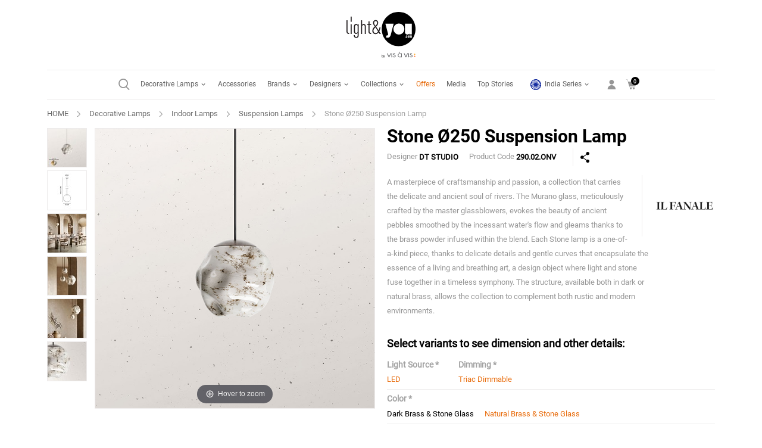

--- FILE ---
content_type: text/html; charset=UTF-8
request_url: https://www.lightandyou.com/decorative-lamps.php?product_id=25476
body_size: 15896
content:

<!DOCTYPE html>

<html lang="en">

<head>




	<title>Natural Brass & Stone Glass Stone Ø250 Suspension Lamp (LED, Triac Dimmable) by IL Fanale - lightandyou.com</title>

	
<meta name="description" content="Stone Ø250 Suspension Lamp online by IL Fanale | Buy premium Suspension Lamps online in India at unmatched price from the world's most renowned decorative lighting brands and designers for Indoor and Outdoor - light&you | Buy Table lamps, Floor lamps, Chandeliers, Pendant lights, Hanging lights, Decorative lights online.">
 

<META NAME="robot" CONTENT="index,follow">



<META NAME="language" CONTENT="English">

<META NAME="revisit-after" CONTENT="1 days">

<link rel="canonical" href="https://www.lightandyou.com/decorative-lamps.php?product_id=25476" />



	<meta property="fb:app_id"        content="257010848211049" />  



    <meta property="og:type" content="product" />

    

    <meta property="og:title" content="Buy Stone Ø250 Suspension Lamp online by IL Fanale - lightandyou.com">

    

    <meta property="og:description" content="Buy Table lamps, Floor lamps, Chandeliers, Pendant lights, Hanging lights, Wall Lamps, Decorative lights online in India at unmatched price from the world's most renowned decorative lighting brands and designers">

    

    <meta property="og:url" content="https://www.lightandyou.com/decorative-lamps.php?product_id=25476">

    

    <meta property="og:site_name" content="ligntandyou.com" />

    

    <meta property="og:image" content="https://www.lightandyou.com/thumbnail/230804072109.jpg">

    

    <meta property="og:image" content="https://www.lightandyou.com/uploadimages/230804072245.jpg" />

    


    

<meta itemprop="name" content="Stone Ø250 Suspension Lamp">



<meta itemprop="description" content="Buy Table lamps, Floor lamps, Chandeliers, Pendant lights, Hanging lights, Wall Lamps, Decorative lights online in India at unmatched price from the world's most renowned decorative lighting brands and designers">



<meta itemprop="productID" content="25476">



<meta itemprop="url" content="https://www.lightandyou.com/decorative-lamps.php?product_id=25476">



<meta itemprop="image" content="https://www.lightandyou.com/thumbnail/230804072109.jpg">





<meta http-equiv="Content-Type" content="text/html; charset=utf-8">
<meta http-equiv="cache-control" content="no-cache" />
<meta http-equiv="pragma" content="no-cache" />
<meta http-equiv="expires" content="0" />
<!-- Google tag (gtag.js) -->
<script async src="https://www.googletagmanager.com/gtag/js?id=G-C2X4QC5RTQ"></script>
<script>
  window.dataLayer = window.dataLayer || [];
  function gtag(){dataLayer.push(arguments);}
  gtag('js', new Date());

  gtag('config', 'G-C2X4QC5RTQ');
</script>

<!-- Google Tag Manager -->
<script>(function(w,d,s,l,i){w[l]=w[l]||[];w[l].push({'gtm.start':
new Date().getTime(),event:'gtm.js'});var f=d.getElementsByTagName(s)[0],
j=d.createElement(s),dl=l!='dataLayer'?'&l='+l:'';j.async=true;j.src=
'https://www.googletagmanager.com/gtm.js?id='+i+dl;f.parentNode.insertBefore(j,f);
})(window,document,'script','dataLayer','GTM-M67WV6J');</script>
<!-- End Google Tag Manager -->

<!-- Facebook Pixel Code -->
<script>
!function(f,b,e,v,n,t,s){if(f.fbq)return;n=f.fbq=function(){n.callMethod?
n.callMethod.apply(n,arguments):n.queue.push(arguments)};if(!f._fbq)f._fbq=n;
n.push=n;n.loaded=!0;n.version='2.0';n.queue=[];t=b.createElement(e);t.async=!0;
t.src=v;s=b.getElementsByTagName(e)[0];s.parentNode.insertBefore(t,s)}(window,
document,'script','https://connect.facebook.net/en_US/fbevents.js');
fbq('init', '199656373888311'); // Insert your pixel ID here.
fbq('track', 'PageView');
</script>
<noscript><img height="1" width="1" style="display:none"
src="https://www.facebook.com/tr?id=199656373888311&ev=PageView&noscript=1"
/></noscript>


<!-- End Facebook Pixel Code 

<script>
		(function(i,s,o,g,r,a,m){i['GoogleAnalyticsObject']=r;i[r]=i[r]||function(){
		(i[r].q=i[r].q||[]).push(arguments)},i[r].l=1*new Date();a=s.createElement(o),
		m=s.getElementsByTagName(o)[0];a.async=1;a.src=g;m.parentNode.insertBefore(a,m)
		})(window,document,'script','https://www.google-analytics.com/analytics.js','ga');
		
		ga('create', 'UA-83139139-1', 'auto');
		ga('send', 'pageview');
		</script>-->


<meta name="viewport" content="width=device-width, initial-scale=1">
<meta http-equiv="Content-Security-Policy" content="upgrade-insecure-requests">
<link rel="icon" href="images/favicon.ico" type="image/x-icon">
<link rel="shortcut icon" href="images/favicon.ico" type="image/x-icon">

<meta name="google-signin-client_id" content="700386868247-t73rioilop9me2bbgh4eck25l8r1kugg.apps.googleusercontent.com">
<script src="https://apis.google.com/js/platform.js?onload=onLoad" async defer></script>
    <link rel="stylesheet" href="css/font-awesome.min.css?17699052026390" type="text/css" >
    <link rel="stylesheet" href="css/library.css?17699052026390" type="text/css">
    <link rel="stylesheet" href="css/custom.css?17699052026390" type="text/css">
    <script src="js/all.js?17699052026390" ></script>




</head>



<body id="tester" >

<!-- Google Tag Manager (noscript) -->

<noscript><iframe src="https://www.googletagmanager.com/ns.html?id=GTM-M67WV6J"

height="0" width="0" style="display:none;visibility:hidden"></iframe></noscript>

<!-- End Google Tag Manager (noscript) -->

    <!-- YouTube Video Popup Start -->

		
        <div class="vidpopbg popclose"></div>

        <div class="youtubepopup youtubepopup1">

            <a href="javascript:;" class="popclose" id="stopv"></a>

            <iframe width="100%" height="450" id="youtube_player" src="https://www.youtube.com/embed/?enablejsapi=1&version=3&playerapiid=ytplayer&rel=0" frameborder="0" allowfullscreen></iframe>

        </div>
        <div class="youtubepopup youtubepopup2">

            <a href="javascript:;" class="popclose" id="stopv_2"></a>

            <iframe width="100%" height="450" id="youtube_player_2" src="https://www.youtube.com/embed/?enablejsapi=1&version=3&playerapiid=ytplayer&rel=0" frameborder="0" allowfullscreen></iframe>

        </div>

        <!-- YouTube Video Popup End -->	

	

	

        <div class="p-loader" style="z-index:99"></div>	

 		<!-- Header start here -->  

		



<!-- Google Tag Manager (noscript) -->
<noscript><iframe src="https://www.googletagmanager.com/ns.html?id=GTM-M67WV6J"
height="0" width="0" style="display:none;visibility:hidden"></iframe></noscript>
<!-- End Google Tag Manager (noscript) -->

<div id="loaderpro1"></div>

<div class="hshade"></div>



 <div class="sticky_btn mob_hide">

<!-- <a href="offers.php" title="" class="offer_sticky_btn">Offers</a>-->

<a href="specit.php" title="" class="specit_btn d-none"><img src="images/specit_logo.png"  width="37" height="100" alt="specit" /></a>

	 </div>

        <!-- header start here -->

        <header id="main_header">



            <div class="logo">

                <a href="https://www.lightandyou.com/" title="">

						
							<img src="images/logo.svg" width="227" height="150" alt="" title="" />

							
					</a>

            </div>

			

				<div class="container">

					<div class="nav_icon_bar">

					<ul>

						<li>

							<span class="menu_toggle">

								<i class="line">&nbsp;</i>

								<i class="line">&nbsp;</i>

								<i class="line">&nbsp;</i>

							</span>

						</li>

						<li>

							<span class="search light-search1">&nbsp;</span>

						</li>

						


									<li class="login">

										<span class="light-user-icon loginbut"></span>

									</li>

								
							<li class="cart_icon">
    <span class="light-shpping-cart">     
    	<strong id="spanCartTotalQTY_mob" class="pro_quantity">0</strong>
    </span>    
    	<div class="minicard" id="spart_mob">
		 
            <p>No item in your cart.</p>
					<a href="cartnew.php" class="btn dark_skin">View Shopping Cart</a>
	</div>
</li>	

					</ul>

				</div>

			</div>

			<div class="menu_bg"><span class="light-close">&nbsp;</span></div>

			<div id="main_menu" class="menu_scroll_y">

				<div class="container">

					<div class="nav_holder">

					<div class="search mob_hide">

						<i class="icon light-search1">&nbsp;</i>

					</div>



					<nav id="main_nav">

						 <a href="https://www.lightandyou.com/" title="" class="logo mob_show">

						 

								
										<img src="images/logo.png" width="133" height="94" alt="" title="" />

									
						</a>

					<ul>

						

						<li class="d_lamps">

							<span><a href="decorative-lights.php">Decorative Lamps <i class="light-arrow-down1"></i></a></span>

							<div class="sub_menu">

								

								<div class="col two_col_menu">

									

									<ul>

										<li><span>Indoor Lamps</span>

											<ul class="sub_menu">

												<li><a href="decorative-lights-online.php?type=Table&cat=Indoor&mcat=Decorative"><img src="images/icon-table-lamp.svg" alt="" />Table Lamps</a></li>

												<li><a href="decorative-lights-online.php?type=Ceiling&cat=Indoor&mcat=Decorative"><img src="images/icon-ceiling-lamp.svg" alt="" /> Ceiling Lamps</a></li>

												<li><a href="decorative-lights-online.php?type=Floor&cat=Indoor&mcat=Decorative"><img src="images/icon-floor-lamp.svg" alt="" /> Floor Lamps</a></li>

												<li><a href="decorative-lights-online.php?type=Suspension&cat=Indoor&mcat=Decorative"><img src="images/icon-suspension-lamp.svg" alt="" /> Suspension Lamps</a></li>

												<li><a href="decorative-lights-online.php?type=Wall&cat=Indoor&mcat=Decorative"><img src="images/icon-wall-lamp.svg" alt="" /> Wall Lamps</a></li>

											</ul>

										</li>

									</ul>

								</div>

								<div class="col two_col_menu">

									

									<ul>

										<li><span>Outdoor Lamps</span>

											<ul class="sub_menu">

												<li><a href="decorative-lights-online.php?type=Table&cat=Outdoor&mcat=Decorative"><img src="images/icon-table-lamp.svg" alt="" />Table Lamps</a></li>

												<li><a href="decorative-lights-online.php?type=Ceiling&cat=Outdoor&mcat=Decorative"><img src="images/icon-ceiling-lamp.svg" alt="" /> Ceiling Lamps</a></li>

												<li><a href="decorative-lights-online.php?type=Floor&cat=Outdoor&mcat=Decorative"><img src="images/icon-floor-lamp.svg" alt="" /> Floor Lamps</a></li>

												<li><a href="decorative-lights-online.php?type=Suspension&cat=Outdoor&mcat=Decorative"><img src="images/icon-suspension-lamp.svg" alt="" /> Suspension Lamps</a></li>

												<li><a href="decorative-lights-online.php?type=Wall&cat=Outdoor&mcat=Decorative"><img src="images/icon-wall-lamp.svg" alt="" /> Wall Lamps</a></li>

											</ul>

										</li>

											

									</ul>

								</div>

								<div class="col">

									

									
								

									<ul>

										<li><span>India Series</span>

											<ul class="sub_menu">

                                        		<li><a href="india-series.php"> <i class="icon light-chakra"></i> India Series</a></li>

											</ul>

										</li>

									</ul>

									

								</div>

						

							</div>

							

						</li>

						<!--<li>

							<a href="festive-collection.php">Festive Collection</a>

						</li>-->

                        

						<li>

							<a href="decorative-lighting-accessories.php">Accessories</a>

						</li>

						<li>

							<span><a href="top-lighting-brands.php">Brands <i class="light-arrow-down1"></i></a></span>

							<div class="sub_menu">

								<div class="col">

									

									<ul>

										<li><span>Italian Design</span>

											<ul class="sub_menu">

												
												<li><a href="decorative-lamps-online.php?brands=9">Flos</a></li>

												<li><a href="decorative-lamps-online.php?brands=10">Fontana Arte</a></li>

												<li><a href="decorative-lamps-online.php?brands=8">Foscarini</a></li>
												

                                                
												<li><a href="decorative-lamps-online.php?brands=41">IL Fanale <img src="images/new.png" width="20" height="9" alt="New" class="d-none"></a></li>
												
                        						
                        						<li><a href="decorative-lamps-online.php?brands=48">KDLN (kundalini) <img src="images/new.png" width="20" height="9" alt="New" class="d-none"></a></li>
												<li><a href="decorative-lamps-online.php?brands=42">MM Lampadari <img src="images/new.png" width="20" height="9" alt="New" class="d-none"></a></li>
												<li><a href="decorative-lamps-online.php?brands=49">Modoluce <img src="images/new.png" width="20" height="9" alt="New" class="d-none"></a></li>
												<li><a href="decorative-lamps-online.php?brands=28">Nemo</a></li>
												<li><a href="https://www.lightandyou.com/decorative-lamps-online.php?brands=46">Panzeri <img src="images/new.png" width="20" height="9" alt="New" class="d-none"></a></li>
												
                                                                                                
												<li><a href="decorative-lamps-online.php?brands=18">Slamp</a></li>
												<li><a href="decorative-lamps-online.php?brands=26">Tato</a></li>
                                                <li><a href="decorative-lamps-online.php?brands=45">Venicem <img src="images/new.png" width="20" height="9" alt="New" class="d-none"></a></li>
												<li><a href="decorative-lamps-online.php?brands=22">Vistosi</a></li>
												
					

											</ul>

										</li>

									</ul>

								</div>

								<div class="col">

									<ul>

										<li><span>British Design</span>

											<ul class="sub_menu">

												<li><a href="decorative-lamps-online.php?brands=1">Anglepoise</a></li>

												
												<li><a href="decorative-lamps-online.php?brands=12">Lee Broom</a></li>

												<li><a href="decorative-lamps-online.php?brands=16">Original BTC</a></li>

												<li><a href="decorative-lamps-online.php?brands=19">Tom Dixon</a></li>

											</ul>

										</li>

									</ul>

									

									
								</div>

								<div class="col">

									

									<ul>

										<li><span>Spanish Design</span>	

											<ul class="sub_menu">

												<li><a href="decorative-lamps-online.php?brands=2">a-emotional light</a></li>

												<li><a href="decorative-lamps-online.php?brands=27">B.Lux</a></li>

												<li><a href="decorative-lamps-online.php?brands=24">Bover</a></li>

												<li><a href="decorative-lamps-online.php?brands=36">Estiluz <img src="images/new.png" width="20" height="9" alt="New" class="d-none"></a></li>

												<li><a href="decorative-lamps-online.php?brands=34">LZF <img src="images/new.png" width="20" height="9" alt="New" class="d-none"></a></li>

												<li><a href="decorative-lamps-online.php?brands=14">Marset</a></li>

												<li><a href="decorative-lamps-online.php?brands=21">Vibia</a></li>

											</ul>

										</li>

									</ul>

								</div>

								<div class="col">

									<ul>

										<li><span>Indian Design</span>

											<ul class="sub_menu">

												<li><a href="decorative-lamps-online.php?brands=32">AKFD Studio</a></li>

												
												<li><a href="decorative-lamps-online.php?brands=37">Material Immaterial Studio <img src="images/new.png" width="20" height="9" alt="New" class="d-none"></a></li>

												<li><a href="decorative-lamps-online.php?brands=39">Project 810 <img src="images/new.png" width="20" height="9" alt="New" class="d-none"></a></li>

												<li><a href="decorative-lamps-online.php?brands=30">Rooshad Shroff</a></li>

											</ul>

										</li>

									</ul>

									

									<ul>

										<li><span>French Design</span>

											<ul class="sub_menu">

												<li><a href="decorative-lamps-online.php?brands=33">Roger Pradier</a></li>

											</ul>

										</li>

									</ul>

								</div>

								<div class="col">

									

									<ul>

										<li><span>Scandinavian Design</span>

											<ul class="sub_menu">

												<li><a href="decorative-lamps-online.php?brands=11">Louis Poulsen</a></li>

												<li><a href="decorative-lamps-online.php?brands=51">astep <img src="images/new.png" width="20" height="9" alt="New"></a></li>

											</ul>

										</li>

									</ul>

								
								</div>



							</div>

						</li>

						<li>

							<span><a href="contemporary-lamp-designers.php">Designers <i class="light-arrow-down1"></i></a></span>

                            <div class="sub_menu">

                                        <div class="col">

                                            <ul>                            

                                                <li><a href="designer-lamps-online.php?designer=7">Achille Castiglioni</a></li>

                                                <li><a href="designer-lamps-online.php?designer=6">Arne Jacobsen</a></li>

                                                <li><a href="designer-lamps-online.php?designer=226">Charlotte Perriand</a></li>

                                                <li><a href="designer-lamps-online.php?designer=292">Ingo Maurer</a></li>

                                                <li><a href="designer-lamps-online.php?designer=134">Ionna Vautrin</a></li>

                                             </ul>

                                             </div>

                                        <div class="col">

                                            <ul>  

                                                <li><a href="designer-lamps-online.php?designer=50">Joana Bover</a></li>

                                                <li><a href="designer-lamps-online.php?designer=45">Jasper Morrison</a></li> 

                                                <li><a href="designer-lamps-online.php?designer=54">Karim Rashid</a></li>

                                                <li><a href="designer-lamps-online.php?designer=227">Le Corbusier</a></li>

                                                <li><a href="designer-lamps-online.php?designer=138">Lee Broom</a></li>

                                             </ul>

                                             </div>

                                        <div class="col">

                                            <ul>   

                                                <li><a href="designer-lamps-online.php?designer=137">Louise Campbell</a></li>                                                

                                                <li><a href="designer-lamps-online.php?designer=139">Marc Sadler</a></li>

                                                <li><a href="designer-lamps-online.php?designer=65">Marcel Wanders</a></li>

                                                <li><a href="designer-lamps-online.php?designer=140">Michael Anestassiades</a></li>

                                                <li><a href="designer-lamps-online.php?designer=78">Nendo</a></li>

                                             </ul>

                                             </div>

                                        <div class="col">

                                            <ul>   

                                                <li><a href="designer-lamps-online.php?designer=85">Patricia Urquiola</a></li>

                                                

                                                <li><a href="designer-lamps-online.php?designer=92">Paul Smith</a></li>

                                                <li><a href="designer-lamps-online.php?designer=83">Phillipe Starck</a></li>

                                                <li><a href="designer-lamps-online.php?designer=84">Piero Lissoni</a></li>

                                                <li><a href="designer-lamps-online.php?designer=145">Poul Henningsen</a></li>

                                             </ul>

                                             </div>

                                        <div class="col">

                                            <ul>   

                                                

                                                <li><a href="designer-lamps-online.php?designer=151">Tobia Scarpa</a></li>

                                                <li><a href="designer-lamps-online.php?designer=150">Tom Dixon</a></li>

                                                <li><a href="designer-lamps-online.php?designer=121">Zaha Hadid</a></li>

                                                <li><a href="designer-lamps-online.php?designer=154">Øivind Slaatto</a></li>

												<li><a href="contemporary-lamp-designers.php" class="view_all">View All</a></li>

                                            </ul>

                                        </div>



								
							</div>

						</li>

						<li class="rl">

							<span><a href="#">Collections <i class="light-arrow-down1"></i></a></span>

                            <div class="sub_menu">

								<div class="col full">

									<ul>

                                        <!-- <li><a href="lighting-new-arrivals.php">New Arrivals</a></li>

                                        <li><a href="lighting-bestsellers.php">Bestsellers</a></li>-->

										<li><a href="festive-collection.php">Festive Collection</a></li>

                                        <li><a href="lighting-award-winning.php">Award Winners</a></li>

                                        <li><a href="lighting-lny-pick.php"><img src="images/lny-logo.png" width="106" height="53" class="lny" alt="light&you Picks" /> Picks</a></li>

									</ul>

								</div>

							</div>

						</li>

						 <li>

							<a href="offers.php" class="offers">Offers  </a>

						</li> 

						<li class="rl">

							<a href="media.php">Media </a>

                            
						</li>

						<li>

							<a href="top-stories.php">Top Stories   </a>

						</li>

						<li class="rl mob_show resp_show">

							<span><a href="india-series.php"><i class="icon light-chakra"></i>  India Series <i class="light-arrow-down1"></i></a></span>

                            <div class="sub_menu">

								<div class="col full">

									<ul>

										<li><a href="akfd-studio.php">AKFD Studio</a></li>

										
										<li><a href="material-immaterial-studio.php">Material Immaterial Studio <img src="images/new.png" width="20" height="9" alt="New" class="d-none"></a></li>

										<li><a href="project-810.php">Project 810 <img src="images/new.png" width="20" height="9" alt="New" class="d-none"></a></li>

										<li><a href="rooshad-shroff.php">Rooshad Shroff</a></li>

									</ul>

								</div>

							</div>

						</li>

					</ul>

					</nav>

					<div class="right_col">

						<ul>

							<li class="rl mob_hide resp_hide">

								<span><a href="india-series.php"><i class="icon light-chakra"></i>  India Series <i class="light-arrow-down1"></i></a></span>

								<div class="sub_menu">

									<div class="col full">

										<ul>

											<li><a href="akfd-studio.php">AKFD Studio</a></li>

											
											<li><a href="material-immaterial-studio.php">Material Immaterial Studio <img src="images/new.png" width="20" height="9" alt="New" class="d-none"></a></li>

											<li><a href="project-810.php">Project 810 <img src="images/new.png" width="20" height="9" alt="New" class="d-none"></a></li>

											<li><a href="rooshad-shroff.php">Rooshad Shroff</a></li>

										</ul>

									</div>

								</div>

							</li>

							
						</ul>

						<ul class="icon_right_nav">

							
								<li>

									<span><i  class="light-user-icon loginbut"></i></span>



								</li>

								
							

							

							

							<!-- <li><a href="#"><i class="light-star"></i></a></li> -->						

							<li class="cart_icon">
    <span class="light-shpping-cart">     
    	<strong id="spanCartTotalQTY" class="pro_quantity">0</strong>
    </span>    
    	<div class="minicard" id="spart">
		 
            <p>No item in your cart.</p>
					<a href="cartnew.php" class="btn dark_skin">View Shopping Cart</a>
	</div>
</li>
						</ul>

						

					</div>

				</div>

				</div>

			</div>

        </header>

        <!-- header end here -->

        

  

    

    	<!-- Header end here-->

        <section class="mContainer">

        <!-- Middle Container start here -->

        <section class="midcontainer">

        	<!-- Breadcrumb start here -->

            <section class="breadcrumb">

            	<a href="https://www.lightandyou.com/">HOME</a><span></span><a href="decorative-lights.php">Decorative Lamps</a><span></span><a href="decorative-lights-indoor-lamps.php">Indoor Lamps</a>

            	

            	<span></span><a href="decorative-lights-online.php?type=Suspension&cat=Indoor&mcat=Decorative">Suspension Lamps</a><span></span>Stone Ø250 Suspension Lamp
			</section>

            <!-- Breadcrumb end here -->

            

            <!-- Product Details Container start here -->

            <section class="pcontainer" id="pcontainer">

            	<!-- Product Info start here -->

				<section class="proddetails">

						<div class="row">

							<div class="col-xl-5 col-md-6">

                                <div class="prodpics">

                                   

                                    <div id="zoom-fig">

                                        
                                    

                                        
            
                    <a id="scrollexample" class="MagicZoom" href="https://www.lightandyou.com/thumbnail/230804072109.jpg"><img src="https://www.lightandyou.com/thumbnail/230804072109.jpg" alt="Stone Ø250 Suspension Lamp" width="540" height="540"/></a>

                    

                    

                    

                    <div class="selectors scrollcontainer">

                    
                        <a data-zoom-id="scrollexample" href="https://www.lightandyou.com/uploadimages/230804072245.jpg" data-image="https://www.lightandyou.com/uploadimages/230804072245.jpg?scale.height=400" ><img alt="Stone Ø250 Suspension Lamp" srcset="https://www.lightandyou.com/uploadimages/230804072245.jpg?scale.width=62 2x" src="https://www.lightandyou.com/image.php?width=65&amp;height=65&amp;image=https://www.lightandyou.com/uploadimages/230804072245.jpg" width="65" height="65"/></a>

                        
                            <a data-zoom-id="scrollexample" href="https://www.lightandyou.com/uploadimages/230804072209.jpg" data-image="https://www.lightandyou.com/uploadimages/230804072209.jpg?scale.height=400"><img alt="Stone Ø250 Suspension Lamp" srcset="https://www.lightandyou.com/image.php?width=65&amp;height=65&amp;image=https://www.lightandyou.com/uploadimages/230804072209.jpg " src="https://www.lightandyou.com/image.php?width=65&amp;height=65&amp;image=https://www.lightandyou.com/uploadimages/230804072209.jpg" width="65" height="65"/>

                            </a>

                

                        
                            <a data-zoom-id="scrollexample" href="https://www.lightandyou.com/uploadimages/230804072215.jpg" data-image="https://www.lightandyou.com/uploadimages/230804072215.jpg?scale.height=400"><img alt="Stone Ø250 Suspension Lamp" srcset="https://www.lightandyou.com/image.php?width=65&amp;height=65&amp;image=https://www.lightandyou.com/uploadimages/230804072215.jpg " src="https://www.lightandyou.com/image.php?width=65&amp;height=65&amp;image=https://www.lightandyou.com/uploadimages/230804072215.jpg" width="65" height="65"/>

                            </a>

                

                        
                            <a data-zoom-id="scrollexample" href="https://www.lightandyou.com/uploadimages/230804072221.jpg" data-image="https://www.lightandyou.com/uploadimages/230804072221.jpg?scale.height=400"><img alt="Stone Ø250 Suspension Lamp" srcset="https://www.lightandyou.com/image.php?width=65&amp;height=65&amp;image=https://www.lightandyou.com/uploadimages/230804072221.jpg " src="https://www.lightandyou.com/image.php?width=65&amp;height=65&amp;image=https://www.lightandyou.com/uploadimages/230804072221.jpg" width="65" height="65"/>

                            </a>

                

                        
                            <a data-zoom-id="scrollexample" href="https://www.lightandyou.com/uploadimages/230804072228.jpg" data-image="https://www.lightandyou.com/uploadimages/230804072228.jpg?scale.height=400"><img alt="Stone Ø250 Suspension Lamp" srcset="https://www.lightandyou.com/image.php?width=65&amp;height=65&amp;image=https://www.lightandyou.com/uploadimages/230804072228.jpg " src="https://www.lightandyou.com/image.php?width=65&amp;height=65&amp;image=https://www.lightandyou.com/uploadimages/230804072228.jpg" width="65" height="65"/>

                            </a>

                

                        
                            <a data-zoom-id="scrollexample" href="https://www.lightandyou.com/uploadimages/230804072235.jpg" data-image="https://www.lightandyou.com/uploadimages/230804072235.jpg?scale.height=400"><img alt="Stone Ø250 Suspension Lamp" srcset="https://www.lightandyou.com/image.php?width=65&amp;height=65&amp;image=https://www.lightandyou.com/uploadimages/230804072235.jpg " src="https://www.lightandyou.com/image.php?width=65&amp;height=65&amp;image=https://www.lightandyou.com/uploadimages/230804072235.jpg" width="65" height="65"/>

                            </a>

                

                        
                                         

                                        </div>

                                     </div>

                             
                                </div>

							</div>

							<div class="col-xl-7 col-md-6">

                                <div class="prodinfo">

                                

                                <h1>Stone Ø250 Suspension Lamp</h1>

                                    <div class="addinfo">

									
										Designer <strong><a target="_blank" href="designer-lamps-online.php?designer=467">DT STUDIO</a></strong> 

										
                                        Product Code <strong>290.02.ONV</strong> 
                                     <span class="share icon_btn" data-toggle="tooltip" data-placement="top" title="Share"></span> 

										

										

                                    
                                   

                                    </div>

                                    <!--<div class="pcode">F3780002 HAL</div>

                                    <h2>Design <a href="javascript:;">Konstantin Grcic</a></h2>-->

                                    <div class="brand">

                                    
                                        <a target="_blank" href="decorative-lamps-online.php?brands=41"><img width="99" height="99" src="https://www.lightandyou.com/brandphoto/210302120837.jpg"  alt="IL Fanale"></a>

                                        <h3>IL Fanale</h3>

                                    </div>

                                    <div class="prodintro scrollcontainer--">

                                        <p id="prod_desc">A masterpiece of craftsmanship and passion, a collection that carries the delicate and ancient soul of rivers. The Murano glass, meticulously crafted by the master glassblowers, evokes the beauty of ancient pebbles smoothed by the incessant water's flow and gleams thanks to the brass powder infused within the blend. Each Stone lamp is a one-of-a-kind piece, thanks to delicate details and gentle curves that encapsulate the essence of a living and breathing art, a design object where light and stone fuse together in a timeless symphony. The structure, available both in dark or natural brass, allows the collection to complement both rustic and modern environments.</p>

                                    </div>

                                    <div class="clear"></div>

                                    <div class="availability">

                                        <div class="alertpop avail">

                                        <a href="javascript:;" class="close alertclose"><img src="images/close-w.png" border="0"></a>

                                            <strong>Delivery Available</strong>

                                            <p>We deliver at your area code.</p>

                                            <strong>Free Installation Offer</strong>

                                            <p>You are entitled to a free installation offer of lights purchased! Limited time period offer.</p>

                                            <strong>Delivery Not Available</strong>

                                            <p>We regret to inform you that currently we are not delivering at your area code. However, we appreciate your visit and compliment you on your choice of collection. We would be glad to assist you with an alternate delivery option if possible. Request you to call us at +91 11 26809377 or email us at <a href="mailto:support@lightandyou.com">support@lightandyou.com</a></p>

                                        </div>

                                         <form id="validatepincode" name="validatepincode"  method="post">

                                            Enter Pincode : &nbsp;&nbsp;<input type="text" class=""  id="pincode"  maxlength="6" name="pincode" value="">&nbsp;&nbsp; <input type="button" value="Check Availability" title="Check Availability"  onClick="JavaScript:validatepincodefun();"><div id="slash" style="display:none">&nbsp;&nbsp;&nbsp;&nbsp;|&nbsp;&nbsp;&nbsp;</div> <span id="divpincode"></span></form>

                                        </div>

                                    <div class="variants">

                                         <div class="alertpop addcartalert" style="right:0; top:auto; bottom:-1px" id="light25476"></div>

                                         <strong>Select variants to see dimension and other details:</strong>

                                        <div id="showalldata">

                                            

                                            <div class="pro_info_table">

                                                <div class="variants_row">

                                                    <div class="box">

                                                        <strong class="variants_name">Light Source *</strong>

                                                            
                                                                    <label class="variant_label">

                                                                        <input type="radio" name="light" value="LED" id="LED"

                                                                        checked>

                                                                        <span>LED</span>

                                                                    </label>

                                                                    
                                                    </div>

                                                    <div class="box">

                                                        <strong class="variants_name">Dimming *</strong>

                                                        

                                                             
                                                                    <label class="variant_label">

                                                                        <input type="radio" name="dimmer" value="Triac Dimmable" id="TriacDimmable"

                                                                        checked>

                                                                        <span>Triac Dimmable</span>

                                                                    </label>

                                                                    
                                                        

                                                    </div>

                                                </div>

                                                <div class="variants_row">

                                                    <div class="box">

                                                        <strong class="variants_name">Color *</strong>

                                                                                                                	

                                                                    <label class="variant_label">

                                                                        <input type="radio" name="color" value="Dark Brass & Stone Glass" id="DarkBrassandStoneGlass"

                                                                        onclick="checkfilter('stone-Ø-250-suspension-lamp');" >

                                                                        <span>Dark Brass & Stone Glass</span>

                                                                    </label>

                                                                                                                    	

                                                                    <label class="variant_label">

                                                                        <input type="radio" name="color" value="Natural Brass & Stone Glass" id="NaturalBrassandStoneGlass"

                                                                        checked>

                                                                        <span>Natural Brass & Stone Glass</span>

                                                                    </label>

                                                                
                                                    </div>

                                                </div>

                                                
													<div class="variants_row">

														<div class="box">

															<strong class="variants_name">Dimensions *</strong>

															<span>Pendant Diameter: 9.84 inch, Canopy Diameter: 2.55 inch, Max Reach From Ceiling To Pendant: 88.58 inch</span>

														</div>

													</div>

                                                    
                                                

                                            </div>

                                            

                                  

                                            </div>

                                       <div class="pd d_flex" id="pd_box">
											<div class="d-flex pq_box">
                                           <div class="box">

										   			                                                    	<p id="prodprice" class="price" style="font-size:18px;">Price on request</p>

													
                                               </div>

                                           
                                            <div class="box qt">

                                                <div class="qtytext">Qty

                                            </div>

                                            <div class="qty" title="Quantity">

                                                <a href="javascript:;" class="icon qtyb">-</a><input type="text"  id="quantt" name="quantt" value="1" title="Quantity" class="quntity-input" readonly><a href="javascript:;" class="icon1 qtyb">+</a>

                                                <div class="clear"></div>

                                            </div>

                                        

                                        

                                           </div>
											</div>
                                            <div class="box del_time d-flex">

                                               												<div>
													<p class="delivery" id="del"><i class="light-delivery-truck-fill"></i> Delivery Lead Time : 12 Weeks														<span class="nospac"></span><br>
																											</p> 	
												</div>
												<div>
														
												</div>

                                           </div>

                                            

                                             

                                            

                                            

                                        </div>

                                       

                                        <div class="addcard" id="addcard">


											
												<a href="javascript:;"  class="btn dark_skin price_now">GET PRICE</a>

											
											

                                        
                                        </div>

                                        

                                     

                                      <div class="alertN" id="alertN"><p>Product is not available for this variant, please select another variant.</p></div>

                                    </div>

                                    <div class="clear"></div>

                                </div>

							</div>

						</div>

                    <div class="clear"></div>

                </section>

                <!-- Product Info end here -->                

        

                

                <!-- Product Specifications start here -->

                <section class="pspecifications">

                

                		<div class="slinks">
														<a href="usermanual/240419045520.pdf" target="_blank"><i class="light-file-text2"></i> Download Product Manual</a><span class="nondis">&nbsp;&nbsp;&nbsp;&nbsp;&nbsp;&nbsp;&nbsp;</span>
								
                       

                        <a href="#top"  class="loginbut"><i class="light-email-2" aria-hidden="true"></i> Email Specifications</a>
                        </div>

                        <ul class="tabs">

                            <li class="tab-link current" data-tab="tab-1">Specifications</li>

							  

									<li class="tab-link" data-tab="tab-2">Designer</li>

									
						  

						  	
                            <li class="tab-link" data-tab="tab-3" id="review_tab">Reviews (0)</li>

                    	</ul>

                        <div id="tab-1" class="tab-content current">

                            <table border="0" width="100%" cellpadding="0" cellspacing="0">

                				<tr>

                                    <td width="25%" class="mobwidthtech boldtxt">Name</td>

                                    <td>Stone Ø250 Suspension Lamp</td>

                				</tr>                       

               					 <tr>

                                 	<td class="boldtxt">Product Code</td>

                        			<td id="newpcode">290.02.ONV</td>

								</tr>

               					 <tr>

               					   <td class="boldtxt">Family Name</td>

               					   <td>Stone</td>

       					      </tr>

               					 <tr>

               					   <td class="boldtxt">Indoor / Outdoor</td>

               					   <td>Indoor</td>

       					      </tr>

               					 <tr>

               					   <td class="boldtxt">Mounting</td>

               					   <td>Suspension</td>

       					      </tr>

                               
               					 <tr>

               					   <td class="boldtxt">Net Weight</td>

               					   <td>3 Kg</td>

       					      </tr>

                              
                              
               					 <tr>

               					   <td class="boldtxt">Dimensions</td>

               					   <td>Pendant Diameter: 9.84 inch, Canopy Diameter: 2.55 inch, Max Reach From Ceiling To Pendant: 88.58 inch</td>

       					      </tr>

                              
                               
               					 <tr>

               					   <td class="boldtxt">No.of Bulbs</td>

               					   <td>1</td>

       					      </tr>

                               
                               
               					 <tr>

               					   <td class="boldtxt">Wattage</td>

               					   <td>9W</td>

       					      </tr>

                               
                               
               					 <tr>

               					   <td class="boldtxt">Color Temperature</td>

               					   <td>2700K</td>

       					      </tr>

                               
                               
               					 <tr>

               					   <td class="boldtxt">Bulb Base</td>

               					   <td>E27</td>

       					      </tr>

                               
                               
               					 <tr>

               					   <td class="boldtxt">Cord Length</td>

               					   <td>2 Meter</td>

       					      </tr>

                               
                               
               					 <tr>

               					   <td class="boldtxt">Light Effect</td>

               					   <td>Diffused</td>

       					      </tr>

                               
                               
               					 <tr>

               					   <td class="boldtxt">IP Rating</td>

               					   <td>20</td>

       					      </tr>

                               
                               
               					 <tr>

               					   <td class="boldtxt">Certification</td>

               					   <td>CE</td>

       					      </tr>

                             
       					         
               					 <tr>

               					   <td class="boldtxt">Material</td>

               					   <td>Brass & Stone Glass</td>

       					      </tr>		
       					                                       

						    </table>

                        </div>

                       

                        <div id="tab-2" class="tab-content">

                        	<div class="designerinfo">

                        		<div class="designerpic">

                        			<img src="designerphoto/230804071547.jpg"  alt="DT STUDIO" >

                        		</div>

                        		<div class="designertext">

                        			<strong>DT STUDIO</strong>

                        			<p>Thanks to the experience gained over time, DT Studio, Il Fanale’s laboratory of ideas, designs and develops lighting items that best represents Made in Italy in the world. Mix of materials and color shades that merge together to create a perfect Mediterranean metissage.</p>

                                    
                        				<a href="designer-lamps-online.php?designer=467" class="btn dark_skin">View All Products</a>

                        				
                                </div>                        

                        		<div class="clear"></div>

                        	</div>

                        	                        

                        </div>

						

                        <div id="tab-3" class="tab-content">

						<div class="allreviews">

                                            

                            </div>



                            <form  name="reviewfrm" id="reviewfrm" method="post" >

								                                <div class="prodrating" id="divreview">

									
                                            <strong>Be the first to say something</strong>

                                            <br><br>

                                        
                                    <p>

                                        <strong>Product Rating *</strong>

                                        <input name="rating_simple" id="rating_simple" type="hidden" value="">

                                    </p>

                                    

                                    <p><strong>Name *</strong><input id="rname" name="rname" type="text" maxlength="75" value=""></p>

                                    <p><strong>Email *</strong><input id="revmail" name="revmail" type="text" maxlength="100"  value=""></p>

                                    <p><strong>Title of your Review *</strong><input name="rtitle" type="text" id="rtitle"  maxlength="250"  value=""></p>

                                    <p><strong>Review *</strong><textarea name="reviewdesc" id="reviewdesc" rows="4" maxlength="500"></textarea></p>

                                    <p><input type="button" onClick="JavaScript:validatereview();" id="revbtn" name="revbtn"  value="Submit Review" class="btn dark_skin"></p>

                                

                                

                                </div>

                            </form>

                            

                        </div>

                        

                        <!-- create project popup start here -->

                        

                         <div class="create_project" id="create_project25476" tabindex="-1" role="dialog" aria-labelledby="exampleModalCenterTitle" aria-hidden="true"> 
  <div class="modal-dialog modal-dialog-centered" role="document">
    <div class="modal-content">
      <div class="modal-header">
        <h5 class="modal-title" id="exampleModalCenterTitle">Add <b>Stone Ø250 Suspension Lamp</b> to a project</h5>
        
        <button type="button" class="light-close close" data-dismiss="modal" aria-label="Close"></button>
      </div>
      <div class="modal_div" id="modal_div">
          <div class="modal-body">
            <form class="form" name="project_data" id="project_data">
                
                <div class="field_hold mr_0 recent_project_list">
                     <select data-placeholder="Select from existing projects" class="chosen chosen_project" name="all_recent_project" id="all_recent_project" multiple tabindex="9">
                        <option value="">ddg</option>
                                                            <optgroup label="Add to existing projects">
                                        <option value="">ddg</option>
                                                                                        <option value="155" >wall</option>
                                                                                </optgroup>
                                                      </select>
                   
                </div>
                
                <div class="field_hold mr_0 new_project_field" style="display: none;">
                     <input type="text" class="form-control" id="project_name" name="project_name" placeholder="Create a project" />
                     
                      <span class="back_btn">BACK</span>
                </div>
                <input type="hidden" value="Stone Ø250 Suspension Lamp" name="product_name" id="product_name" />
                <input type="hidden" value="Decorative" name="prod_category" id="prod_category" />
            </form>				
          </div>
            
            
          <div class="modal-footer">
            <span class="cn_btn">
            <span class="new"><i>+</i>Create New</span></span>
            <button type="button" class="btn dark_skin mr_0" id="save_project_data">Save changes</button>
            <button type="button" class="btn dark_skin mr_0" id="create_project_data" style="display: none;">Create</button>
          </div>
      </div>
    </div>
  </div>
</div>
                        

                        <!-- create project popup end here -->

                </section>

                <!-- Product Specifications end here -->

				              


                

	<section class="prodlist productcarosel">
		<div class="head">Other Products from Stone</div>
		<div class="contfamily owl-carousel touchcarousel4">
						<div class="item">
					<div class="pitem">
					
						<figure>
							<a href="decorative-lamps.php?product_id=25479">
								<img  src="https://www.lightandyou.com/thumbnail/230804072920.jpg" alt="Stone 5 Suspension Lamp-1098mm">
							</a>
						</figure>
						
						<div class="cont">
							<a href="decorative-lamps.php?product_id=25479">
								<h2>Stone 5 Suspension Lamp-1098mm</h2>
							</a>
							<p class="by_brand">
								By <a href="decorative-lamps-online.php?brands=41">
								<span>IL Fanale</span>
								</a>
							</p>
				
															<p class="by_design">
									Design 
									<a href="designer-lamps-online.php?designer=467">
									<span>DT STUDIO</span>
									</a>
								</p>
																	<p class="price">Price on request</p>
														</div>
					</div>
				</div>
							<div class="item">
					<div class="pitem">
					
						<figure>
							<a href="decorative-lamps.php?product_id=25477">
								<img  src="https://www.lightandyou.com/thumbnail/230804072541.jpg" alt="Stone Floor Lamp">
							</a>
						</figure>
						
						<div class="cont">
							<a href="decorative-lamps.php?product_id=25477">
								<h2>Stone Floor Lamp</h2>
							</a>
							<p class="by_brand">
								By <a href="decorative-lamps-online.php?brands=41">
								<span>IL Fanale</span>
								</a>
							</p>
				
															<p class="by_design">
									Design 
									<a href="designer-lamps-online.php?designer=467">
									<span>DT STUDIO</span>
									</a>
								</p>
																	<p class="price">Price on request</p>
														</div>
					</div>
				</div>
							<div class="item">
					<div class="pitem">
					
						<figure>
							<a href="decorative-lamps.php?product_id=25486">
								<img  src="https://www.lightandyou.com/thumbnail/230804074742.jpg" alt="Stone Lamp Wall">
							</a>
						</figure>
						
						<div class="cont">
							<a href="decorative-lamps.php?product_id=25486">
								<h2>Stone Lamp Wall</h2>
							</a>
							<p class="by_brand">
								By <a href="decorative-lamps-online.php?brands=41">
								<span>IL Fanale</span>
								</a>
							</p>
				
															<p class="by_design">
									Design 
									<a href="designer-lamps-online.php?designer=467">
									<span>DT STUDIO</span>
									</a>
								</p>
																	<p class="price">Price on request</p>
														</div>
					</div>
				</div>
							<div class="item">
					<div class="pitem">
					
						<figure>
							<a href="decorative-lamps.php?product_id=11422">
								<img  src="https://www.lightandyou.com/thumbnail/191019114334.jpg" alt="Stone Suspension Lamp">
							</a>
						</figure>
						
						<div class="cont">
							<a href="decorative-lamps.php?product_id=11422">
								<h2>Stone Suspension Lamp</h2>
							</a>
							<p class="by_brand">
								By <a href="decorative-lamps-online.php?brands=22">
								<span>Vistosi</span>
								</a>
							</p>
				
															<p class="by_design">
									Design 
									<a href="designer-lamps-online.php?designer=133">
									<span>Hangar Design Group</span>
									</a>
								</p>
																	<p class="price">Price on request</p>
														</div>
					</div>
				</div>
							<div class="item">
					<div class="pitem">
					
						<figure>
							<a href="decorative-lamps.php?product_id=25481">
								<img  src="https://www.lightandyou.com/thumbnail/230804073243.jpg" alt="Stone Table Lamp">
							</a>
						</figure>
						
						<div class="cont">
							<a href="decorative-lamps.php?product_id=25481">
								<h2>Stone Table Lamp</h2>
							</a>
							<p class="by_brand">
								By <a href="decorative-lamps-online.php?brands=41">
								<span>IL Fanale</span>
								</a>
							</p>
				
															<p class="by_design">
									Design 
									<a href="designer-lamps-online.php?designer=467">
									<span>DT STUDIO</span>
									</a>
								</p>
																	<p class="price">Price on request</p>
														</div>
					</div>
				</div>
							<div class="item">
					<div class="pitem">
					
						<figure>
							<a href="decorative-lamps.php?product_id=20445">
								<img  src="https://www.lightandyou.com/thumbnail/220725065327.jpg" alt="Stone Wall Lamp">
							</a>
						</figure>
						
						<div class="cont">
							<a href="decorative-lamps.php?product_id=20445">
								<h2>Stone Wall Lamp</h2>
							</a>
							<p class="by_brand">
								By <a href="decorative-lamps-online.php?brands=19">
								<span>Tom Dixon</span>
								</a>
							</p>
				
															<p class="by_design">
									Design 
									<a href="designer-lamps-online.php?designer=150">
									<span>Tom Dixon</span>
									</a>
								</p>
																	<p class="price">Price on request</p>
														</div>
					</div>
				</div>
							<div class="item">
					<div class="pitem">
					
						<figure>
							<a href="decorative-lamps.php?product_id=25473">
								<img  src="https://www.lightandyou.com/thumbnail/230804071746.jpg" alt="Stone Ø140 Suspension Lamp">
							</a>
						</figure>
						
						<div class="cont">
							<a href="decorative-lamps.php?product_id=25473">
								<h2>Stone Ø140 Suspension Lamp</h2>
							</a>
							<p class="by_brand">
								By <a href="decorative-lamps-online.php?brands=41">
								<span>IL Fanale</span>
								</a>
							</p>
				
															<p class="by_design">
									Design 
									<a href="designer-lamps-online.php?designer=467">
									<span>DT STUDIO</span>
									</a>
								</p>
																	<p class="price">Price on request</p>
														</div>
					</div>
				</div>
							<div class="item">
					<div class="pitem">
					
						<figure>
							<a href="decorative-lamps.php?product_id=25475">
								<img  src="https://www.lightandyou.com/thumbnail/230804072109.jpg" alt="Stone Ø250 Suspension Lamp">
							</a>
						</figure>
						
						<div class="cont">
							<a href="decorative-lamps.php?product_id=25475">
								<h2>Stone Ø250 Suspension Lamp</h2>
							</a>
							<p class="by_brand">
								By <a href="decorative-lamps-online.php?brands=41">
								<span>IL Fanale</span>
								</a>
							</p>
				
															<p class="by_design">
									Design 
									<a href="designer-lamps-online.php?designer=467">
									<span>DT STUDIO</span>
									</a>
								</p>
																	<p class="price">Price on request</p>
														</div>
					</div>
				</div>
					</div>
	</section>
		<section class="productcarosel prodlist pitem_option">
		<div class="head">You may also Like</div>
		<div class="cont owl-carousel touchcarousel2">
							<div class="item">
							<div class="pitem ">
						<figure>
							<a href="decorative-lamps.php?product_id=27059">
								<img src="https://www.lightandyou.com/image.php?width=130&amp;height=130&amp;image=https://www.lightandyou.com/thumbnail/240719010133.jpg" alt="Groove Pendant With 10mt Cable">
							</a>
						</figure>
						<div class="cont">
							<table width="100%" height="100%">
								<tr>
									<td valign="middle">
										<a href="decorative-lamps.php?product_id=27059">
											<h2>Groove Pendant With 10mt Cable</h2>
										</a>
				
																					<p class="design">
												Design 
												<a href="designer-lamps-online.php?designer=467">
												<span>DT STUDIO</span>
												</a>
											</p>
																						<p class="price">Price on request</p>
																				</td>
								</tr>
							</table>
						</div>
								</div>
					</div>
										<div class="item">
							<div class="pitem ">
						<figure>
							<a href="decorative-lamps.php?product_id=27057">
								<img src="https://www.lightandyou.com/image.php?width=130&amp;height=130&amp;image=https://www.lightandyou.com/thumbnail/240719125904.jpg" alt="Groove Pendant With 3mt Cable">
							</a>
						</figure>
						<div class="cont">
							<table width="100%" height="100%">
								<tr>
									<td valign="middle">
										<a href="decorative-lamps.php?product_id=27057">
											<h2>Groove Pendant With 3mt Cable</h2>
										</a>
				
																					<p class="design">
												Design 
												<a href="designer-lamps-online.php?designer=467">
												<span>DT STUDIO</span>
												</a>
											</p>
																						<p class="price">Price on request</p>
																				</td>
								</tr>
							</table>
						</div>
								</div>
					</div>
										<div class="item">
							<div class="pitem ">
						<figure>
							<a href="decorative-lamps.php?product_id=27058">
								<img src="https://www.lightandyou.com/image.php?width=130&amp;height=130&amp;image=https://www.lightandyou.com/thumbnail/240719010019.jpg" alt="Groove Pendant With 5mt Cable">
							</a>
						</figure>
						<div class="cont">
							<table width="100%" height="100%">
								<tr>
									<td valign="middle">
										<a href="decorative-lamps.php?product_id=27058">
											<h2>Groove Pendant With 5mt Cable</h2>
										</a>
				
																					<p class="design">
												Design 
												<a href="designer-lamps-online.php?designer=467">
												<span>DT STUDIO</span>
												</a>
											</p>
																						<p class="price">Price on request</p>
																				</td>
								</tr>
							</table>
						</div>
								</div>
					</div>
										<div class="item">
							<div class="pitem ">
						<figure>
							<a href="decorative-lamps.php?product_id=26925">
								<img src="https://www.lightandyou.com/image.php?width=130&amp;height=130&amp;image=https://www.lightandyou.com/thumbnail/240613055254.jpg" alt="Horizon Suspension Lamp With 10m Cable">
							</a>
						</figure>
						<div class="cont">
							<table width="100%" height="100%">
								<tr>
									<td valign="middle">
										<a href="decorative-lamps.php?product_id=26925">
											<h2>Horizon Suspension Lamp With 10m Cable</h2>
										</a>
				
																					<p class="design">
												Design 
												<a href="designer-lamps-online.php?designer=467">
												<span>DT STUDIO</span>
												</a>
											</p>
																						<p class="price">Price on request</p>
																				</td>
								</tr>
							</table>
						</div>
								</div>
					</div>
										<div class="item">
							<div class="pitem ">
						<figure>
							<a href="decorative-lamps.php?product_id=26921">
								<img src="https://www.lightandyou.com/image.php?width=130&amp;height=130&amp;image=https://www.lightandyou.com/thumbnail/240613054617.jpg" alt="Horizon Suspension Lamp With 3m Cable">
							</a>
						</figure>
						<div class="cont">
							<table width="100%" height="100%">
								<tr>
									<td valign="middle">
										<a href="decorative-lamps.php?product_id=26921">
											<h2>Horizon Suspension Lamp With 3m Cable</h2>
										</a>
				
																					<p class="design">
												Design 
												<a href="designer-lamps-online.php?designer=467">
												<span>DT STUDIO</span>
												</a>
											</p>
																						<p class="price">Price on request</p>
																				</td>
								</tr>
							</table>
						</div>
								</div>
					</div>
										<div class="item">
							<div class="pitem ">
						<figure>
							<a href="decorative-lamps.php?product_id=26923">
								<img src="https://www.lightandyou.com/image.php?width=130&amp;height=130&amp;image=https://www.lightandyou.com/thumbnail/240613054940.jpg" alt="Horizon Suspension Lamp With 5m Cable">
							</a>
						</figure>
						<div class="cont">
							<table width="100%" height="100%">
								<tr>
									<td valign="middle">
										<a href="decorative-lamps.php?product_id=26923">
											<h2>Horizon Suspension Lamp With 5m Cable</h2>
										</a>
				
																					<p class="design">
												Design 
												<a href="designer-lamps-online.php?designer=467">
												<span>DT STUDIO</span>
												</a>
											</p>
																						<p class="price">Price on request</p>
																				</td>
								</tr>
							</table>
						</div>
								</div>
					</div>
										<div class="item">
							<div class="pitem ">
						<figure>
							<a href="decorative-lamps.php?product_id=27064">
								<img src="https://www.lightandyou.com/image.php?width=130&amp;height=130&amp;image=https://www.lightandyou.com/thumbnail/240719011036.jpg" alt="Levante Pendant With 10mt Cable">
							</a>
						</figure>
						<div class="cont">
							<table width="100%" height="100%">
								<tr>
									<td valign="middle">
										<a href="decorative-lamps.php?product_id=27064">
											<h2>Levante Pendant With 10mt Cable</h2>
										</a>
				
																					<p class="design">
												Design 
												<a href="designer-lamps-online.php?designer=467">
												<span>DT STUDIO</span>
												</a>
											</p>
																						<p class="price">Price on request</p>
																				</td>
								</tr>
							</table>
						</div>
								</div>
					</div>
										<div class="item">
							<div class="pitem ">
						<figure>
							<a href="decorative-lamps.php?product_id=27060">
								<img src="https://www.lightandyou.com/image.php?width=130&amp;height=130&amp;image=https://www.lightandyou.com/thumbnail/240719010634.jpg" alt="Levante Pendant With 3mt Cable">
							</a>
						</figure>
						<div class="cont">
							<table width="100%" height="100%">
								<tr>
									<td valign="middle">
										<a href="decorative-lamps.php?product_id=27060">
											<h2>Levante Pendant With 3mt Cable</h2>
										</a>
				
																					<p class="design">
												Design 
												<a href="designer-lamps-online.php?designer=467">
												<span>DT STUDIO</span>
												</a>
											</p>
																						<p class="price">Price on request</p>
																				</td>
								</tr>
							</table>
						</div>
								</div>
					</div>
										<div class="item">
							<div class="pitem ">
						<figure>
							<a href="decorative-lamps.php?product_id=27062">
								<img src="https://www.lightandyou.com/image.php?width=130&amp;height=130&amp;image=https://www.lightandyou.com/thumbnail/240719010859.jpg" alt="Levante Pendant With 5mt Cable">
							</a>
						</figure>
						<div class="cont">
							<table width="100%" height="100%">
								<tr>
									<td valign="middle">
										<a href="decorative-lamps.php?product_id=27062">
											<h2>Levante Pendant With 5mt Cable</h2>
										</a>
				
																					<p class="design">
												Design 
												<a href="designer-lamps-online.php?designer=467">
												<span>DT STUDIO</span>
												</a>
											</p>
																						<p class="price">Price on request</p>
																				</td>
								</tr>
							</table>
						</div>
								</div>
					</div>
										<div class="item">
							<div class="pitem ">
						<figure>
							<a href="decorative-lamps.php?product_id=14132">
								<img src="https://www.lightandyou.com/image.php?width=130&amp;height=130&amp;image=https://www.lightandyou.com/thumbnail/210303052214.jpg" alt="Loft Large Suspension Lamp -B">
							</a>
						</figure>
						<div class="cont">
							<table width="100%" height="100%">
								<tr>
									<td valign="middle">
										<a href="decorative-lamps.php?product_id=14132">
											<h2>Loft Large Suspension Lamp -B</h2>
										</a>
				
																					<p class="design">
												Design 
												<a href="designer-lamps-online.php?designer=467">
												<span>DT STUDIO</span>
												</a>
											</p>
																						<p class="price">Price on request</p>
																				</td>
								</tr>
							</table>
						</div>
								</div>
					</div>
										<div class="item">
							<div class="pitem ">
						<figure>
							<a href="decorative-lamps.php?product_id=14131">
								<img src="https://www.lightandyou.com/image.php?width=130&amp;height=130&amp;image=https://www.lightandyou.com/thumbnail/210303052105.jpg" alt="Loft Medium Suspension Lamp -B">
							</a>
						</figure>
						<div class="cont">
							<table width="100%" height="100%">
								<tr>
									<td valign="middle">
										<a href="decorative-lamps.php?product_id=14131">
											<h2>Loft Medium Suspension Lamp -B</h2>
										</a>
				
																					<p class="design">
												Design 
												<a href="designer-lamps-online.php?designer=467">
												<span>DT STUDIO</span>
												</a>
											</p>
																						<p class="price">Price on request</p>
																				</td>
								</tr>
							</table>
						</div>
								</div>
					</div>
										<div class="item">
							<div class="pitem ">
						<figure>
							<a href="decorative-lamps.php?product_id=14129">
								<img src="https://www.lightandyou.com/image.php?width=130&amp;height=130&amp;image=https://www.lightandyou.com/thumbnail/210303051651.jpg" alt="Loft Mini Suspension Lamp - B">
							</a>
						</figure>
						<div class="cont">
							<table width="100%" height="100%">
								<tr>
									<td valign="middle">
										<a href="decorative-lamps.php?product_id=14129">
											<h2>Loft Mini Suspension Lamp - B</h2>
										</a>
				
																					<p class="design">
												Design 
												<a href="designer-lamps-online.php?designer=467">
												<span>DT STUDIO</span>
												</a>
											</p>
																						<p class="price">Price on request</p>
																				</td>
								</tr>
							</table>
						</div>
								</div>
					</div>
										<div class="item">
							<div class="pitem ">
						<figure>
							<a href="decorative-lamps.php?product_id=14130">
								<img src="https://www.lightandyou.com/image.php?width=130&amp;height=130&amp;image=https://www.lightandyou.com/thumbnail/210303051908.jpg" alt="Loft Small Suspension Lamp -B">
							</a>
						</figure>
						<div class="cont">
							<table width="100%" height="100%">
								<tr>
									<td valign="middle">
										<a href="decorative-lamps.php?product_id=14130">
											<h2>Loft Small Suspension Lamp -B</h2>
										</a>
				
																					<p class="design">
												Design 
												<a href="designer-lamps-online.php?designer=467">
												<span>DT STUDIO</span>
												</a>
											</p>
																						<p class="price">Price on request</p>
																				</td>
								</tr>
							</table>
						</div>
								</div>
					</div>
										<div class="item">
							<div class="pitem ">
						<figure>
							<a href="decorative-lamps.php?product_id=14133">
								<img src="https://www.lightandyou.com/image.php?width=130&amp;height=130&amp;image=https://www.lightandyou.com/thumbnail/210303050449.jpg" alt="London Suspension Lamp - A">
							</a>
						</figure>
						<div class="cont">
							<table width="100%" height="100%">
								<tr>
									<td valign="middle">
										<a href="decorative-lamps.php?product_id=14133">
											<h2>London Suspension Lamp - A</h2>
										</a>
				
																					<p class="design">
												Design 
												<a href="designer-lamps-online.php?designer=467">
												<span>DT STUDIO</span>
												</a>
											</p>
																						<p class="price">Price on request</p>
																				</td>
								</tr>
							</table>
						</div>
								</div>
					</div>
										<div class="item">
							<div class="pitem ">
						<figure>
							<a href="decorative-lamps.php?product_id=21784">
								<img src="https://www.lightandyou.com/image.php?width=130&amp;height=130&amp;image=https://www.lightandyou.com/thumbnail/221116113928.jpg" alt="London Suspension Lamp - G">
							</a>
						</figure>
						<div class="cont">
							<table width="100%" height="100%">
								<tr>
									<td valign="middle">
										<a href="decorative-lamps.php?product_id=21784">
											<h2>London Suspension Lamp - G</h2>
										</a>
				
																					<p class="design">
												Design 
												<a href="designer-lamps-online.php?designer=467">
												<span>DT STUDIO</span>
												</a>
											</p>
																						<p class="price">Price on request</p>
																				</td>
								</tr>
							</table>
						</div>
								</div>
					</div>
					 
		</div>
	</section>
      

 

    

                

    

            </section>

            

            <!-- Product Details Container end here -->              

        </section>

    

                

    <!-- Mobile AddtoCart end here -->

        <!-- Middle Container end here -->  

	

    </section>

       
    

    <!-- Footer start here -->

        <script>	
	function getXMLHTTP() { 
	var xmlhttp=false;	
	try{
		xmlhttp=new XMLHttpRequest();
	}
	catch(e)	{		
		try{			
			xmlhttp= new ActiveXObject("Microsoft.XMLHTTP");
		}
		catch(e){
			try{
			req = new ActiveXObject("Msxml2.XMLHTTP");
			}
			catch(e1){
				xmlhttp=false;
			}
		}
	}	
	return xmlhttp;
}
</script>
<div class="container">
        <footer id="main_footer">
            <div class="row">
                <div class="col-lg-8 col-md-12">
                    <div class="row">
                        <div class="col-md-3">
                            <div class="quickLinks mr_b">
                                <ul>                                    
                                    <li><a href="aboutus.php">About Us</a></li>
									 <li><a href="contactus.php">Contact Us</a></li>
                                    <li><a href="press.php">Press</a></li>
                                    <li><a href="careers.php">Careers</a></li>
									<li><a href="bulk-trade-enquiries.php">Bulk Enquiries</a></li>
                                    <li><a href="faqs.php">FAQs</a></li>
                                    
                                </ul>
                            </div>
                            <div class="links_holder mob_hide">
                                <h6 style="padding-top: 5px;">Customer Care</h6>
                                <ul>
                                    <li><a href="returns-warranties.php">Returns & Warranties</a></li>
                                    <li><a href="shipping-delivery.php">Shipping & Delivery</a></li>
                                    <li><a href="terms-conditions.php">Terms & Conditions</a></li>
                                    <li><a href="installation-maintenance.php">Installation & Maintenance</a></li>
                                    <li><a href="track-order.php">Track Your Order</a></li>
                                    <li><a href="privacy-policy.php">Privacy Policy</a></li>
                                </ul>
                            </div>
                        </div>
                        <div class="col-sm-3 mob_hide">
                            <div class="links_holder mr_b">
                                <h6>Indoor Lamps</h6>
                                <ul>
                                    <li>
                                        <a href="decorative-lights-online.php?type=Table&cat=Indoor&mcat=Decorative" title="">Table Lamps</a>
                                    </li>
                                    <li>
                                        <a href="decorative-lights-online.php?type=Ceiling&cat=Indoor&mcat=Decorative" title="">Ceiling Lamps</a>
                                    </li>
                                    <li>
                                        <a href="decorative-lights-online.php?type=Floor&cat=Indoor&mcat=Decorative" title="">Floor Lamps</a>
                                    </li>
                                    <li>
                                        <a href="decorative-lights-online.php?type=Suspension&cat=Indoor&mcat=Decorative" title="">Suspension Lamps</a>
                                    </li>
                                    <!-- <li>
                                        <a href="decorative-lights-online.php?type=Wall&cat=Indoor&mcat=Decorative" title="">Wall Lamps</a>
                                    </li> -->
                                </ul>
                            </div>
                            <div class="links_holder mr_b">
                                <h6>Outdoor Lamps</h6>
                                <ul>
                                    <li>
                                        <a href="decorative-lights-online.php?type=Ceiling&cat=Outdoor&mcat=Decorative" title="">Ceiling Lamps</a>
                                    </li>
                                    <li>
                                        <a href="decorative-lights-online.php?type=Floor&cat=Outdoor&mcat=Decorative" title="">Floor Lamps</a>
                                    </li>
                                    <li>
                                        <a href="decorative-lights-online.php?type=Suspension&cat=Outdoor&mcat=Decorative" title="">Suspension Lamps</a>
                                    </li>
                                    <li>
                                        <a href="decorative-lights-online.php?type=Wall&cat=Outdoor&mcat=Decorative" title="">Wall Lamps</a>
                                    </li>
                                </ul>
                            </div>
                            <div class="quickLinks">
                                <ul>
                                    <li>
                                        <a href="decorative-lighting-accessories.php" title="">Accessories</a>
                                    </li>
                                    									<li>
                                        <a href="https://www.lightandyou.com/india-series.php" target="_blank">India Series</a>
                                    </li>
                                </ul>
                            </div>
                        </div>
                        <div class="col-sm-3 mob_hide">
                            <div class="links_holder">
                                <h6>Brands</h6>
                                <ul>
									<li><a href="decorative-lamps-online.php?brands=18">Slamp</a></li>
																		<li><a href="decorative-lamps-online.php?brands=9">Flos</a></li>
									<li><a href="decorative-lamps-online.php?brands=21">Vibia</a></li>
									<li><a href="decorative-lamps-online.php?brands=14">Marset</a></li>
                                	<li><a href="decorative-lamps-online.php?brands=19">Tom Dixon</a></li>
									<li><a href="decorative-lamps-online.php?brands=8">Foscarini</a></li>
									<li><a href="decorative-lamps-online.php?brands=1">Anglepoise</a></li>
									<li><a href="decorative-lamps-online.php?brands=11">Louis Polsen</a></li>
                                   									<li><a href="decorative-lamps-online.php?brands=16">Original BTC</a></li>
                                 <!--   <li><a href="decorative-lamps-online.php?brands=29">Buster &amp; Punch</a></li>-->
                                </ul>
                                <a href="top-lighting-brands.php" title="" class="view_all">View All</a>
                            </div>
                        </div>
                        <div class="col-sm-3 mob_hide">
                            <div class="links_holder mr_b">
                                <h6>Designers</h6>
                                <ul>
									<li><a href="designer-lamps-online.php?designer=121">Zaha Hadid</a></li>
                                    <li><a href="designer-lamps-online.php?designer=150">Tom Dixon</a></li>
                                    <li><a href="designer-lamps-online.php?designer=83">Phillipe Starck</a></li>
                                    <li><a href="designer-lamps-online.php?designer=140">Michael Anestassiades</a></li>
                                    <li><a href="designer-lamps-online.php?designer=92">Paul Smith</a></li>
                                    <!-- <li><a href="designer-lamps-online.php?designer=137">Louise Campbell</a></li>                                    
                                    <li><a href="designer-lamps-online.php?designer=292">Ingo Maurer</a></li>                                        
                                    <li><a href="designer-lamps-online.php?designer=138">Lee Broom</a></li>
                                    <li><a href="designer-lamps-online.php?designer=227">Le Corbusier</a></li>
                                    <li><a href="designer-lamps-online.php?designer=6">Arne Jacobsen</a></li>
                                    <li><a href="designer-lamps-online.php?designer=78">Nendo</a></li>
									<li><a href="designer-lamps-online.php?designer=54">Karim Rashid</a></li>-->
                                </ul>
                                <a href="contemporary-lamp-designers.php" title="" class="view_all">View All</a>
                                <h6 style="margin-top: 12px;">INDIA SERIES</h6>
                                <ul>
                                    <li><a href="akfd-studio.php">AKFD Studio</a></li>
                                                                        <li><a href="material-immaterial-studio.php">Material Immaterial Studio</a></li>
                                    <li><a href="project-810.php">Project 810</a></li>
                                    <li><a href="rooshad-shroff.php">Rooshad Shroff</a></li>
                                </ul>
                            </div>
                  

                        </div>
                    </div>
                </div>
                <div class="col-lg-4 col-md-12 newsletter_panel">
                    <h6>Sign Up For Newsletter</h6>
                    <form class="newsletter_form" id="validatesignupfrm" name="validatesignupfrm">
                        <div class="field_hold" id="divRSVend1">
                            <input class="form-control" type="text" value="" id="signupemail" placeholder="Enter your email...">
                            <button onclick="validatesignupfrm1()">Submit</button>
                        </div>
                    </form>
                    <div class="row">
                        <div class="col-6">
                            <div class="box">
                                <span class="icon_holder"> 
									<i class="light-mobile">&nbsp;</i>
								</span>
                                <div class="info">
                                    <h6>Call Us</h6>
                                    <a href="tel:+91 98915 99988" title="">+91 98915 99988 </a>
                                </div>
                            </div>
                        </div>
                        <div class="col-6">
                            <div class="box">
                                 <span class="icon_holder"> 
									<i class="light-email-2">&nbsp;</i>
								</span>
                                <div class="info">
                                    <h6>Email Us</h6>
                                    <a href="mailto:mail@lightandyou.com" title="">mail@lightandyou.com </a>
                                </div>
                            </div>
                        </div>
                        <div class="col-6">
                            <div class="box">
                                 <span class="icon_holder"> 
									<i class="light-facebook-messenger">&nbsp;</i>
								</span>
                                <div class="info">
                                    <h6>Messenger</h6>
                                    <a target="_blank" href="https://m.me/1062818963771157">
                                       Connect with us.
                                    </a>
                                </div>
                            </div>
                        </div>
						<div class="col-6">
                            <div class="box">
                                 <span class="icon_holder"> 
									<i class="light-whatsapp">&nbsp;</i>
								</span>
                                <div class="info">
                                    <h6>Whatsapp</h6>
                                    <a target="_blank" href="https://wa.me/919891599988">
                                       Connect with us.
                                    </a>
                                </div>
                            </div>
                        </div>
                    </div>
                    <div class="row">
					
                        <div class="col-sm-6 col-12">
                            <div class="box social_links border">
                                <h6>Follow Us</h6>
                                <a href="https://www.facebook.com/lightNyou/" class="facebook" target="_blank">
									<span class="light-facebook-circle"><span class="path1"></span><span class="path2"></span></span>
								</a>
                                <a href="https://twitter.com/lightNyou" class="twitter" target="_blank"><span class="light-twitter-circle">
									<span class="path1"></span><span class="path2"></span></span>
								</a>
                                <a href="https://www.instagram.com/lightnyou/" class="instagram" target="_blank">
									<span class="light-instagram-circle"><span class="path1"></span><span class="path2"></span><span class="path3"></span><span class="path4"></span></span>
								</a>
                                <a href="https://www.linkedin.com/company/light-&-you/?report%2Esuccess=KJ_KkFGTDCfMt-A7wV3Fn9Yvgwr02Kd6AZHGx4bQCDiP6-2rfP2oxyVoEQiPrcAQ7Bf" class="linkedin" target="_blank">
									<span class="light-linkedin-circle"><span class="path1"></span><span class="path2"></span></span>
								</a>
                                <a href="https://www.youtube.com/channel/UCJjIiEM6CK6KtpiQ_0_wN1A" class="youtube" target="_blank">
									<span class="light-youtube-circle"><span class="path1"></span><span class="path2"></span><span class="path3"></span></span>
								</a>
                            </div>
                        </div>
                        <div class="col-sm-6 col-12">
                            <div class="box border">
                                <h6>Payment Method</h6>
								<img src="images/payment_card.png" width="180" height="25" alt="" title="" />
                            </div>
                        </div>
                    </div>
                </div>
            </div>
			<div class="copyRight">
	&copy; 2017-2026 Light And You Pvt. Ltd., All Rights Reserved.
			</div>
        </footer>
	</div>

    <!-- All Pop Up start here -->
        




<div class="overlay overlayL loginclose"></div>
<div class="overlay overlayS signupclose"></div>
<!-- Login Popup start here-->
<div class="loginpop">
    	<div class="buts"><a href="javascript:;" class="active">Log In</a><a href="javascript:;" class="sgbut">Register</a></div>
    	<div class="light-close close loginclose"></div>
        <div class="leftsidep forgotdiv">
        	<p class="light-close close forgotclose"></p>

            <form name="member_forgot" id="member_forgot" method="post" >
			
        	<div class="h2">Forgot Password</div>
			<div id="forgoterrmsg"></div>
            <p class="fgotpass1"><input type="text" id="forgotemail" name="forgotemail" onkeydown = "if (event.keyCode == 13) document.getElementById('forgotbtn').click()" value="" placeholder="Email"></p>
            
            <p>
            
            <input type="button" id="forgotbtn" name="forgotbtn" value="Submit" class="btn dark_skin full_width" onClick="validateforgotemail();"></p>
			</form>
			<a href="javascript:;" class="forgotclose">Log In here</a>
             <span id="divforgot1" > </span>
        </div>
        
        <div class="leftsidep">
         <form class="loginForm"  name="poploginfrm" id="poploginfrm" method="post" style="clear: both;" >
        	<div class="h2">Already a Member</div>
			<div id="login_error_msg" class="error_msg_div"></div>
            <p><input type="text" name="popuserid" tabindex="1" id="popuserid" onkeydown = "if (event.keyCode == 13) document.getElementById('loginbtn').click()"  maxlength="150" placeholder="Email" ></p>
            <span class="error" id="emailInfo111" style="padding-bottom:5px; display:none;"></span>
            <p><input type="password" name="poppassword" tabindex="2" id="poppassword" onkeydown = "if (event.keyCode == 13) document.getElementById('loginbtn').click()"   maxlength="150" placeholder="Password"></p>
            <p><input type="button" id="loginbtn" value="Login" name="submit1" class="btn dark_skin full_width" onClick="validatepopupvalues();"></p><span id="divloginvalues1"></span>
            </form>
             
			<a href="javascript:;" class="forgotbut">Forgot your password <i class="fa fa-question-circle"></i></a>
        </div>
                 <br><span style=" color:#F00"></span>
        <div class="rightsidep">
        	<em>OR</em>
        	<div class="h2 d-none">Login with Google</div>
                    </div>
        <a href="javascript:;" title="Sign up with Google" class="g_login m-auto"><img src="images/google.png" alt="" width="25"> Login with Google<div class="g-signin2" id="g-signin" data-onsuccess="gmailLogIn" style="opacity:0;position: absolute;top: 0;left: 0; width:100%;"></div></a>
        
    </div>		
<!-- Login Popup end here-->        
        
<!-- Signup Popup end here-->
<div class="signuppop" >


<form name="frmSiteVisitend" id="frmSiteVisitend" method="post" >
    	<div class="buts"><a href="javascript:;" class="lgbut">Log In</a><a href="javascript:;" class="active">Register</a></div>
    	<div class="light-close close signupclose"></div><div id="divRSVend"   >
        <div class="leftsidep" >
        	<div class="h2">Not a Member? Sign Up Now!</div>
			<div class="stat">Register and avail <i class="fa fa-inr" aria-hidden="true"></i>1000 off on your first purchase of <i class="fa fa-inr" aria-hidden="true"></i>30,000+</div>
            <p><input name="name" type="text"  class="input" id="name" placeholder="Full Name" onkeydown = "if (event.keyCode == 13) document.getElementById('registerbtn').click()" maxlength="35"></p>
            <p><input name="email" type="text" id="email" placeholder="Email" maxlength="100" onkeydown = "if (event.keyCode == 13) document.getElementById('registerbtn').click()"  onChange="check(this.value);"><span class="error" id="emailInfo" style="padding-bottom:5px; display:none;"></span></p>
			<p><input name="password" type="password" id="password" placeholder="Password" onkeydown = "if (event.keyCode == 13) document.getElementById('registerbtn').click()"  maxlength="30"></p>			
            <p><input name="cpassword" type="password" id="cpassword" placeholder="Repeat Password" onkeydown = "if (event.keyCode == 13) document.getElementById('registerbtn').click()" maxlength="30"><span class="error" id="wrongpwd" style="padding-bottom:5px; display:none;"></span> &nbsp;
            </p>
            <p style="font-size:11px; font-weight:500; color:#666; text-align:left; margin:-15px 0 15px 0; position:relative">
				<label>
				<input name="subscribe" type="checkbox" id="subscribe"  onkeydown = "if (event.keyCode == 13) document.getElementById('registerbtn').click()" style="float:left; margin:0 6px 0 0;" checked> 
				<span id="divregistervalues1" class="check_box"></span>
					</label>
				I agree to the <a href="privacy-policy.php" style="font-size:11px; font-weight:500; margin-left:0;">
				
				Privacy Policy</a> and <a href="terms-conditions.php" target="_blank" style="font-size:11px; font-weight:500; margin-left:0;">Terms & Conditions</a>.
            
            </p>
            <p id="divRSVendLoader"><input type="button" id="registerbtn" value="Create Account" name="button" class="btn dark_skin full_width" onClick="JavaScript:validatefrmSiteVisitendd();"></p>		
        </div>
        <div class="rightsidep">
        	<em>OR</em>
        	<div class="h2 d-none">Login with Google</div>
                    </div>
        <a href="javascript:;" title="Sign up with Google" class="g_login m-auto"><img src="images/google.png" alt="" width="25"> Login with Google<div class="g-signin2" id="g-signin" data-onsuccess="gmailLogIn" style="opacity:0;position: absolute;top: 0;left: 0; width:100%;"></div></a>
        </div>	
        </form>
</div>
        <div class="all_popup"> 
  <!-- search popup start here -->
  <div class="popup search_popup"> 
    <div class="search_form search_hold">
	  <span class="close_popup light-close"></span>		
		
	  <span class="icon_box back-icon hidden_desk"></span>
	  <span class="icon_box search-icon hidden_mob icon-search"></span>
      <input type="text" value="" id="project" placeholder="Search for decorative lamps..." onkeydown = "if (event.keyCode == 13) document.getElementById('imger').click()" class="form-control" autocomplete="off">
		<button class="btn light-search1 d-none " id="imger"></button>
		<span class="icon_box cross-icon cross" id="button_ch"></span>
		
		<div class="custom_search dark w-100">
			
			<div class="tags_search">
				<div class="suggestion">
					<div class="d-flex align-items-center justify-content-between search_title">
						<h4 class="">Discover more</h4>
					</div>
					<ul class="suggested_tags">
						<li><a href="search-results.php?term=Table%20Lamps&utm_source=discover_more&utm_medium=lightandyou_search">Table Lamps</a></li>
						<li><a href="search-results.php?term=Floor%20Lamps&utm_source=discover_more&utm_medium=lightandyou_search">Floor Lamps</a></li>
						<li><a href="search-results.php?term=Wall%20Lamps&utm_source=discover_more&utm_medium=lightandyou_search">Wall Lamps</a></li>
						<li><a href="search-results.php?term=Ceiling%20Lamps&utm_source=discover_more&utm_medium=lightandyou_search">Ceiling Lamps</a></li>
						<li><a href="search-results.php?term=Suspension%20Lamps&utm_source=discover_more&utm_medium=lightandyou_search">Suspension Lamps</a></li>
						<li><a href="designer-lamps-online.php?designer=121&utm_source=discover_more&utm_medium=lightandyou_search">Zaha Hadid</a></li>
						<li><a href="designer-lamps-online.php?designer=92&utm_source=discover_more&utm_medium=lightandyou_search">Paul Smith</a></li>
						<li><a href="designer-lamps-online.php?designer=150&utm_source=discover_more&utm_medium=lightandyou_search">Tom Dixon</a></li>
						<li><a href="decorative-lamps-online.php?brands=9&utm_source=discover_more&utm_medium=lightandyou_search">Flos</a></li>
						<li><a href="decorative-lamps-online.php?brands=46&utm_source=discover_more&utm_medium=lightandyou_search">Panzeri</a></li>
					</ul>
				</div>
			</div>
		</div>
		
		
    </div>
    
	
    
    <!-- search popup end here --> 
  </div>
  
  <!-- save product list in project -->
  <div class="save_pro_list" id="save_pro_list" tabindex="-1" role="dialog" aria-labelledby="exampleModalCenterTitle" aria-hidden="true">
    <div class="modal-dialog modal-dialog-centered" role="document">
      <div class="modal-content">
        <div class="modal-header">
          <h5 class="modal-title" id="save_title">Name of a project</h5>
          <button type="button" class="light-close close" data-dismiss="modal" aria-label="Close"></button>
        </div>
        <div class="modal_div" id="">
          <div class="modal-body">
            <form class="form" name="save_list_form" id="save_list_form">
              <div class="field_hold mr_0 new_project_field" >
                <input type="text" value="" class="form-control" id="save_list_name" name="save_list_name" placeholder="Project name" />
              </div>
            </form>
          </div>
          <div class="modal-footer">
            <button type="button" class="btn dark_skin mr_0" id="save_list" >Save</button>
          </div>
        </div>
      </div>
    </div>
  </div>
  <div id="sharing_popup" class="popup">
    <div class="wrap"> <span class="light-close close_popup dark"></span>
      <h2>Share Using</h2>
      <a href="javascript:;" class="facebook" id="fb_share_p"> <span class="light-facebook-circle"><span class="path1"></span><span class="path2"></span></span> </a> <a href="javascript:;" class="twitter" id="tw_share_p"><span class="light-twitter-circle"> <span class="path1"></span><span class="path2"></span></span> </a> <a href="javascript:;" class="linkedin" id="ln_share_p"> <span class="light-linkedin-circle"><span class="path1"></span><span class="path2"></span></span> </a> <a href="javascript:;" class="pinterest" id="pin_share_p"> <span class="light-pinterest1"></span> </a> <a href="javascript:;" class="whatsapp mob_hide" id="whw_share_p"> <span class="light-whatsapp"></span> </a> <a href="javascript:;" class="whatsapp mob_show" id="whm_share_p"> <span class="light-whatsapp"></span> </a> </div>
  </div>
  <!-- disclaimer start -->
  <div class="cookies_popup">
    <div class="text">This site uses cookies to offer you an improved and personalised experience.<br />
      If you continue to browse, we will assume your consent for the same.</div>
    <a href="privacy-policy.php" title="" class="btn dark_skin">LEARN MORE <i class="light-arrow-right-small"></i></a> <span id="close_btn" class="btn dark_skin">AGREE <i class="light-arrow-right-small"></i></span> </div>
  <!-- disclaimer end -->
    
  <!-- Email Specifications Popup start here-->
  
    
  <!-- Popup start here-->
  <div class="popup" id="product_specs">
    <div class="wrap"> <span class="light-close close_popup dark"></span>
      <div class="" id="divspecs">
        <form class="loginForm" name="specification" id="specification" action="" method="post">
          <input type="hidden" name="product_id"  id="product_id" value="" >
          <input type="hidden" name="nameu" value="" >
          <input type="hidden" name="emailu" value="" >
                    <input type="hidden" name="ptype" value="deco" >
          <br />
<b>Fatal error</b>:  Uncaught TypeError: mysqli_fetch_array(): Argument #1 ($result) must be of type mysqli_result, bool given in /home/lightandyou/public_html/inc/all-popup.php:164
Stack trace:
#0 /home/lightandyou/public_html/inc/all-popup.php(164): mysqli_fetch_array(false, 1)
#1 /home/lightandyou/public_html/inc/footer.php(261): include('/home/lightandy...')
#2 /home/lightandyou/public_html/decorative-lamps.php(2414): include('/home/lightandy...')
#3 {main}
  thrown in <b>/home/lightandyou/public_html/inc/all-popup.php</b> on line <b>164</b><br />


--- FILE ---
content_type: text/css
request_url: https://www.lightandyou.com/css/custom.css?17699052026390
body_size: 54336
content:
@font-face{font-family:'RobotoThin';src:url('../fonts/RobotoThin.eot');src:url('../fonts/RobotoThin.eot') format('embedded-opentype'),
url('../fonts/RobotoThin.woff2') format('woff2'),
url('../fonts/RobotoThin.woff') format('woff'),
url('../fonts/RobotoThin.ttf') format('truetype'),
url('../fonts/RobotoThin.svg#RobotoThin') format('svg');
font-display: swap;
}
@font-face{font-family:'RobotoLight';src:url('../fonts/RobotoLight.eot');src:url('../fonts/RobotoLight.eot') format('embedded-opentype'),
url('../fonts/RobotoLight.woff2') format('woff2'),
url('../fonts/RobotoLight.woff') format('woff'),
url('../fonts/RobotoLight.ttf') format('truetype'),
url('../fonts/RobotoLight.svg#RobotoLight') format('svg');
font-display: swap;}
@font-face{font-family:'RobotoRegular';src:url('../fonts/RobotoRegular.eot');src:url('../fonts/RobotoRegular.eot') format('embedded-opentype'),
url('../fonts/RobotoRegular.woff2') format('woff2'),
url('../fonts/RobotoRegular.woff') format('woff'),
url('../fonts/RobotoRegular.ttf') format('truetype'),
url('../fonts/RobotoRegular.svg#RobotoRegular') format('svg');
font-display: swap;}
@font-face{font-family:'RobotoBold';src:url('../fonts/RobotoBold.eot');src:url('../fonts/RobotoBold.eot') format('embedded-opentype'),
url('../fonts/RobotoBold.woff2') format('woff2'),
url('../fonts/RobotoBold.woff') format('woff'),
url('../fonts/RobotoBold.ttf') format('truetype'),
url('../fonts/RobotoBold.svg#RobotoBold') format('svg');
font-display: swap;}
@font-face{font-family:'rupee';src:url('../fonts/rupee_foradian-webfont.eot');src:url('../fonts/rupee_foradian-webfont.eot?#iefix') format('embedded-opentype'),
url('../fonts/rupee_foradian-webfont.woff') format('woff'),
url('../fonts/rupee_foradian-webfont.ttf') format('truetype');font-weight:normal;font-style:normal;
font-display: swap;}
@font-face{font-family:'GothamBook_0';src:url('../fonts/GothamBook_0.eot');src:url('../fonts/GothamBook_0.eot') format('embedded-opentype'),
url('../fonts/GothamBook_0.woff2') format('woff2'),
url('../fonts/GothamBook_0.woff') format('woff'),
url('../fonts/GothamBook_0.ttf') format('truetype'),
url('../fonts/GothamBook_0.svg#GothamBook_0') format('svg');font-weight:normal;font-style:normal;
font-display: swap;}
@font-face{font-family:'GothamLight';src:url('../fonts/GothamLight.eot');src:url('../fonts/GothamLight.eot') format('embedded-opentype'),
url('../fonts/GothamLight.woff2') format('woff2'),
url('../fonts/GothamLight.woff') format('woff'),
url('../fonts/GothamLight.ttf') format('truetype'),
url('../fonts/GothamLight.svg#GothamLight') format('svg');font-weight:normal;font-style:normal;
font-display: swap;}
@font-face{font-family:'GothamMedium';src:url('../fonts/GothamMedium.eot');src:url('../fonts/GothamMedium.eot') format('embedded-opentype'),
url('../fonts/GothamMedium.woff2') format('woff2'),
url('../fonts/GothamMedium.woff') format('woff'),
url('../fonts/GothamMedium.ttf') format('truetype'),
url('../fonts/GothamMedium.svg#GothamMedium') format('svg');font-weight:normal;font-style:normal;
font-display: swap;}
@font-face{font-family:'cera_probold';src:url('../fonts/cerapro-bold-webfont.eot');src:url('../fonts/cerapro-bold-webfont.eot?#iefix') format('embedded-opentype'),
url('../fonts/cerapro-bold-webfont.woff2') format('woff2'),
url('../fonts/cerapro-bold-webfont.woff') format('woff'),
url('../fonts/cerapro-bold-webfont.ttf') format('truetype'),
url('../fonts/cerapro-bold-webfont.svg#cera_probold') format('svg');font-weight:normal;font-style:normal;
font-display: swap;}
@font-face{font-family:'bodoni_bk_btbook';src:url('../fonts/tt0035m_-webfont.eot');src:url('../fonts/tt0035m_-webfont.eot?#iefix') format('embedded-opentype'),
url('../fonts/tt0035m_-webfont.woff2') format('woff2'),
url('../fonts/tt0035m_-webfont.woff') format('woff'),
url('../fonts/tt0035m_-webfont.ttf') format('truetype'),
url('../fonts/tt0035m_-webfont.svg#bodoni_bk_btbook') format('svg');font-weight:normal;font-style:normal;
font-display: swap;}

.embedsocial-instagram{width:50%;}
.fb-page{display: none;}
.orange_text{
	color:#e86c0c !important;
}
.text_link{
	text-decoration:underline;
}
.text_link:hover{
	text-decoration:none;
}
.mContainer{max-width:1180px;margin:0 auto;position:relative;}
.loginpop{background:#fff;position:fixed;top:10%;left:50%;width:580px;/*margin:-229.5px 0 0 -290px;*/ transform: translate(-50%); z-index:999999;padding:0px 0px 20px 0px;display:none;}
.loginpop .buts{margin-bottom:30px;}
.loginpop .buts a{font-size:16px;font-weight:500;color:#444;padding:15px 0px;display:inline-block;background:#f3f3f3;width:50%;text-align:center;}
.loginpop .buts a:hover{color:#444;background:#eee;}
.loginpop .buts a.active{font-size:16px;color:#000;background:#fff;}
.loginpop .leftsidep{width:324px;margin:0 auto 20px auto;text-align:center;}
.loginpop .leftsidep .h2{font-size:20px;font-weight:300;color:#000;margin:0 0 10px 0;text-align:left;}
.loginpop .leftsidep a{font-size:13px;font-weight:300;color:#444;display:inline-block;margin-top:15px;padding-bottom:2px;border-bottom:1px solid #edebeb;cursor:pointer;}
.loginpop .leftsidep a:hover{color:#000;}
.loginpop .leftsidep a i{font-size:21px;float:right;margin:-3px 0 0 7px;color:#444;}
.loginpop .leftsidep a:hover i{color:#000;}
.loginpop .rightsidep{width:324px;margin:0 auto;padding:30px 0 0 0;border-top:2px solid #eee;position:relative;text-align:center;}
.loginpop .rightsidep em{width:36px;height:36px;line-height:36px;background:#eee;border-radius:36px;color:#686868;font-style:normal;font-size:13px;font-weight:500;border:3px solid #fff;display:inline-block;text-align:center;position:absolute;top:-22px;left:50%;margin:0 0 0 -18px;}
.loginpop .rightsidep .h2{font-size:13px;color:#444;font-weight:300;margin:0 0 15px 0;text-align:center;}
.loginpop .rightsidep img{margin:0 5px;width:40px;-webkit-transition:all 0.3s ease;-moz-transition:all 0.3s ease;-o-transition:all 0.3s ease;transition:all 0.3s ease;}
.loginpop .rightsidep img:hover{-webkit-filter:contrast(1.4);-moz-filter:contrast(1.4);filter:contrast(1.4);}
.loginpop .rightsidep p.not{border-top:1px solid #b2b2b2;font-size:16px;font-weight:700;color:#36454f;padding:22px 0 0 0;margin:15px 0 8px 0;}
.forgotdiv{position:absolute;left:128px;top:80px;width:325px !important;background:#fff;height:250px;display:none;}
.signuppop{background:#fff;position:fixed;top:10%;left:50%;width:580px;/*margin:-294.5px 0 0 -290px;*/ transform: translate(-50%);z-index:999999;padding:0px 0px 20px 0px;display:none;}
.signuppop .buts{margin-bottom:30px;}
.signuppop .buts a{font-size:16px;font-weight:500;color:#444;padding:15px 0px;display:inline-block;background:#f3f3f3;width:50%;text-align:center;}
.signuppop .buts a:hover{color:#444;background:#eee;}
.signuppop .buts a.active{font-size:16px;color:#000;background:#fff;}
.signuppop .leftsidep{width:324px;margin:0 auto 45px auto;text-align:center;}
.signuppop .leftsidep .stat{font-size:11px;font-weight:500;line-height:16px;color:#f2a58b;margin:0 0 10px 0;text-align:left;}
.signuppop .leftsidep .stat i{font-size:10px;font-weight:400;line-height:16px;color:#f2a58b;padding-right:2px;}
.signuppop .leftsidep .stat span{font-size:16px;font-weight:300;line-height:21px;color:#666;text-decoration:underline;}
.signuppop .leftsidep .h2{font-size:20px;font-weight:300;color:#000;margin:0 0 10px 0;text-align:left;}
.signuppop .rightsidep{width:324px;margin:0 auto;padding:30px 0 0 0;border-top:2px solid #eee;position:relative;text-align:center;}
.signuppop .rightsidep em{width:36px;height:36px;line-height:36px;background:#eee;border-radius:36px;color:#686868;font-style:normal;font-size:13px;font-weight:500;border:3px solid #fff;display:inline-block;text-align:center;position:absolute;top:-22px;left:50%;margin:0 0 0 -18px;}
.signuppop .rightsidep .h2{font-size:13px;color:#444;font-weight:300;margin:0 0 15px 0;text-align:center;}
.signuppop .rightsidep img{margin:0 5px;width:40px;}
.signuppop .rightsidep img:hover{-webkit-filter:contrast(1.4);-moz-filter:contrast(1.4);filter:contrast(1.4);}
.signuppop .rightsidep p.not{border-top:1px solid #b2b2b2;font-size:16px;font-weight:700;color:#36454f;padding:22px 0 0 0;margin:15px 0 8px 0;}
.apopup{position:fixed;bottom:0;right:-120%;z-index:999;width:320px;padding:40px 20px 50px 20px;background:#fafafa;-webkit-box-shadow:-5px 0px 10px 0px rgba(0, 0, 0, 0.2);-moz-box-shadow:-5px 0px 10px 0px rgba(0, 0, 0, 0.2);box-shadow:-5px 0px 10px 0px rgba(0, 0, 0, 0.2);}
.apopup p{margin-bottom:30px;font-size:15px;font-weight:300;padding-right:30px;line-height:23px;}
.apopup p strong{font-size:15px;font-weight:500;}
.apopup .close{position:absolute;right:0px;top:0px;display:inline-block;padding:15px;cursor:pointer;}
.qviewoverlay{position:fixed;top:0;left:0;width:100%;height:100%;z-index:9999;background:rgba(0, 0, 0, 0.6);display:none;}
.qviewpopup{width:750px;height:430px;padding:35px 25px 25px 25px;background:#fff;position:fixed;left:50%;top:50%;z-index:99999;margin:-245px 0 0 -400px;display:none;}
.qviewpopup .popclose{position:fixed;right:20px;top:15px;width:18px;height:18px;background:url('../images/close.png') no-repeat 0 0;display:inline-block;z-index:9999;cursor:pointer;-webkit-transition:all 0.3s ease;-moz-transition:all 0.3s ease;-o-transition:all 0.3s ease;transition:all 0.3s ease;}
.qviewpopup .popclose:hover{right:15px;}
.qviewpopup .prodpic{width:42%;margin:0 3% 0 0;float:left;}
.qviewpopup .pdetails{width:55%;margin:0;float:right;}
.qviewpopup .pdetails h2{font-size:26px;line-height:28px;font-weight:400;color:#000;margin-bottom:5px;}
.qviewpopup .pdetails h3{font-size:14px;line-height:16px;font-weight:400;color:#000;margin-bottom:15px;}
.qviewpopup .pdetails h3 span{color:#999;}
.qviewpopup .pdetails .descp{max-height:105px;margin-bottom:25px;padding-right:10px;}
.qviewpopup .pdetails .descp .img{float:right;width:80px;border-left:1px solid #edebeb;margin:0 0 0 20px;padding:0 10px 0 10px;}
.qviewpopup .pdetails .descp p{font-size:14px;line-height:21px;font-weight:400;color:#000;}
.qviewpopup .pdetails .otherdetails{border-bottom:1px solid #e5e5e5;margin:0 0 10px 0;padding:0 0 10px 0;font-size:14px;line-height:20px;font-weight:400;color:#000;}
.qviewpopup .pdetails .otherdetails strong{font-weight:400;color:#999;display:block;}
.qviewpopup .pdetails .otherdetails a{color:#000;}
.qviewpopup .pdetails .otherdetails a:hover{color:#666;}
.qviewpopup .pdetails .price{font-weight:400;color:#000;font-size:20px;margin:20px 0 20px 0;}
.qviewpopup .pdetails .price i{font-weight:400;color:#000;font-size:18px;}
.qviewpopup .pdetails .view{font-size:14px;}
.band{position:absolute;left:0;bottom:0px;width:100%;height:40px;z-index:2;}
.band .left{float:left;margin:0 0 0 20px;color:#fff;font-size:16px;line-height:40px;font-weight:300;}
.band .left span{color:#fff;font-size:16px;line-height:40px;font-weight:300;}
.band .left i{color:#fff;font-size:15px;font-weight:400;padding-right:3px;}
.band .right{float:right;margin:0 20px 0 0;color:#fff;font-size:11px;line-height:40px;font-weight:300;}
.cnumber{background:rgba(0, 0, 0, 0.7);position:absolute;right:0;top:20px;width:auto;padding:5px 6px;z-index:2;color:#fff;font-size:11px;font-weight:300;}
.prodpic #zoom-fig .selectors{margin-top:15px;width:525px;padding-bottom:10px;}
#scrollexample{border:1px solid #edebeb;}
.bannerpopupbg{position:fixed;left:0;top:0;width:100%;height:100%;z-index:990;background:rgba(0, 0, 0, 0.9);display:none;}
.bannerpopup{position:fixed;left:50%;top:50%;max-width:400px; min-width: 270px; z-index:999; display:none; transform: translate(-50%, -50%);}
.bannerpopup img{width:100%;float:left;}
.bannerpopup .popclose{position:fixed;right:-15px;top:-30px;width:18px;height:18px;background:url('../images/close.png') no-repeat 0 0;display:inline-block;z-index:9999;cursor:pointer;-webkit-transition:all 0.3s ease;-moz-transition:all 0.3s ease;-o-transition:all 0.3s ease;transition:all 0.3s ease;}
.midcontainer{position:relative;z-index:10;padding:0 0 0 0;}
.mainsection{margin:20px 0 0 0;}
.mainsection .bx1{width:280px;float:left;margin:0 20px 0 0;}
.mainsection .bx2{width:280px;float:left;margin:0 20px 0 0;}
.mainsection .bx3{width:280px;float:left;margin:0 20px 0 0;}
.mainsection .bx4{width:280px;float:left;margin:0 0 0 0;}
.mainsection .bx5{width:580px;float:left;margin:0 0 0 0;}
.mainsection .box{width:280px;height:280px;background:#e5e5e5;margin:0 0 20px 0;position:relative;overflow:hidden;-webkit-transition:all 0.3s ease;-moz-transition:all 0.3s ease;-o-transition:all 0.3s ease;transition:all 0.3s ease;}
.mainsection .box:hover{background:#eee;-webkit-box-shadow:0px 1px 5px 0 rgba(0, 0, 0, .3);-moz-box-shadow:0px 1px 5px 0 rgba(0, 0, 0, .3));box-shadow:0px 1px 5px 0 rgba(0, 0, 0, .3);}
.mainsection .box .bxhead{position:absolute;left:32px;top:32px;z-index:1;}
.mainsection .box .bxhead strong{display:block;font-size:38px;line-height:36px;font-weight:700;color:#000;}
.mainsection .box .bxhead h1{display:block;font-size:38px;line-height:36px;font-weight:700;color:#000;}
.mainsection .box .bxhead span{display:inline-block;font-size:13px;font-weight:500;line-height:18px;color:#000;margin-top:10px;background:url('../images/arr.png') no-repeat right 1px;padding-right:15px;-webkit-transition:all 0.3s ease;-moz-transition:all 0.3s ease;-o-transition:all 0.3s ease;transition:all 0.3s ease;}
.mainsection .box:hover .bxhead span{padding-right:19px;}
.mainsection .box img{width:100%;float:left;-webkit-transition:all 0.3s ease;-moz-transition:all 0.3s ease;-o-transition:all 0.3s ease;transition:all 0.3s ease;}
.mainsection .box:hover img{-moz-transform:scale(1.02);-webkit-transform:scale(1.02);transform:scale(1.02);-webkit-filter:contrast(1.1);-moz-filter:contrast(1.1);filter:contrast(1.1);}
.mainsection .box .texthead{background:linear-gradient(rgba(0, 0, 0, .6), #000);position:absolute;bottom:0;left:0;z-index:2;width:100%;padding:12px 0 10px 0;color:#fff;-webkit-transition:all 0.3s ease;-moz-transition:all 0.3s ease;-o-transition:all 0.3s ease;transition:all 0.3s ease;}
.mainsection .box .texthead h2{display:block;font-size:17px;font-weight:300;line-height:19px;color:#fff;padding:0 15px;}
.mainsection .box .texthead span{display:inline-block;font-size:12px;font-weight:300;line-height:18px;color:#fff;background:url('../images/arrn.png') no-repeat right 3px;padding:0 10px 0 15px;margin-top:4px;-webkit-transition:all 0.3s ease;-moz-transition:all 0.3s ease;-o-transition:all 0.3s ease;transition:all 0.3s ease;}
.mainsection .box:hover .texthead{background:linear-gradient(rgba(0, 0, 0, .8), #000);padding:18px 0 16px 0;}
.mainsection .box:hover .texthead span{padding:0 14px 0 15px;}
.mainsection .boxlong{height:580px;}
.mainsection .boxwide{width:580px;height:580px;}
.mainsection .box-b{width:280px;height:130px;background:#e5e5e5;text-align:center;margin:0 0 20px 0;position:relative;overflow:hidden;-webkit-transition:all 0.3s ease;-moz-transition:all 0.3s ease;-o-transition:all 0.3s ease;transition:all 0.3s ease;}
.mainsection .box-b img{padding-top:20px;-webkit-transition:all 0.3s ease;-moz-transition:all 0.3s ease;-o-transition:all 0.3s ease;transition:all 0.3s ease;}
.mainsection .box-b:hover img{-moz-transform:scale(1.02);-webkit-transform:scale(1.02);transform:scale(1.02);}
.mainsection .box-b:hover{-webkit-box-shadow:0px 1px 5px 0 rgba(0, 0, 0, .3);-moz-box-shadow:0px 1px 5px 0 rgba(0, 0, 0, .3));box-shadow:0px 1px 5px 0 rgba(0, 0, 0, .3);}
.imgmob{display:none;}
.imgdesk{display:inline-block;}
#displayDiv{background:#fff;max-height:530px;overflow-y:auto;z-index:9;position:relative;padding:20px 20px 13px 20px;border:0px solid #eee;margin-top:0px;-webkit-box-shadow:0 6px 8px 0 rgba(0, 0, 0, .4);-moz-box-shadow:0 6px 8px 0 rgba(0, 0, 0, .4);box-shadow:0 6px 8px 0 rgba(0, 0, 0, .4);}
#displayDiv .arr{width:19px;height:9px;background:url('../images/arrow-b.png') no-repeat 0 0;display:block;position:absolute;left:20px;top:-2px;z-index:1;}
#displayDiv a{display:block;border-bottom:1px solid #edebeb;margin:0 0 13px 0;padding:0 0 13px 0;font-size:15px;font-weight:500;color:#000;}
#displayDiv a img{float:right;width:50px;border:1px solid #edebeb;margin:4px 0 0 5px;}
#displayDiv a p{padding:2px 0 6px 0;font-size:12px;font-weight:300;line-height:16px;color:#333;}
#displayDiv a p strong{font-size:12px;font-weight:300;color:#666;}
#displayDiv a span{font-size:13px;font-weight:500;color:#000;display:inline-block;background:none;width:auto;padding:0;}
#displayDiv a span i{font-size:12px;padding-right:2px;}
#displayDiv a.seeall{display:block;border-bottom:0px solid #eee;margin:0 0 0 0;padding:0 0 0 0;text-align:right;font-size:18px;font-weight:300;color:#666;}
#displayDiv a.seeall:hover{color:#000;}
#displayDiv b{font-size:20px;font-weight:300;color:#999;text-align:center;display:block;padding:50px 0;}
#displayDiv p em{font-size:24px;font-weight:300;color:#999;padding-bottom:10px;display:block;font-style:normal;}
.s-suggestions{background:#fff;max-height:530px;overflow-y:auto;z-index:9;position:relative;padding:20px 0 13px 0;border:0px solid #eee;margin-top:0px;-webkit-box-shadow:0 6px 8px 0 rgba(0, 0, 0, .4);-moz-box-shadow:0 6px 8px 0 rgba(0, 0, 0, .4);box-shadow:0 6px 8px 0 rgba(0, 0, 0, .4);}
.s-suggestions .arr{width:19px;height:9px;background:url('../images/arrow-b.png') no-repeat 0 0;display:block;position:absolute;left:20px;top:-2px;z-index:1;}
.s-suggestions a{display:block;padding:6px 20px;font-size:13px;font-weight:500;line-height:18px;}
.s-suggestions a:hover{background:#eee;}
.s-suggestions p{padding:0;font-size:22px;font-weight:300;line-height:24px;color:#000;padding:7px 20px 6px 20px;}
.slides li{position:relative;}
.slides li a span{background:#000;width:100%;padding:0;position:absolute;bottom:0;left:0px;padding-bottom:10px;}
.slides li a span b{display:block;color:#aaa;margin:8px 0 0px 25px;font-size:10px;font-weight:400;line-height:14px;font-family:GothamLight;font-style:italic;text-transform:uppercase}
.slides li a span strong{display:block;color:#fff;margin:0 0 2px 25px;font-size:25px;font-weight:400;line-height:26px;font-family:GothamBook_0;}
.slides li a span i{display:block;font-style:normal;color:#fff;margin:0px 0 0 25px;font-size:14px;font-weight:400;font-family:GothamLight;}
.slides li a span em{position:absolute;right:25px;top:20px;display:inline-block;border:1px solid #fff;color:#fff;font-size:17px;font-weight:400;padding:7px 15px;font-style:normal;-webkit-transition:all 0.4s ease;-moz-transition:all 0.4s ease;-o-transition:all 0.4s ease;transition:all 0.4s ease;font-family:GothamBook_0;}
.slides li a span em:hover{color:#000;background:#fff;}
footer .botbuttons{max-width:1180px;margin:0 auto;padding:0 0 25px 0;}
footer .botbuttons a{display:inline-block;float:left;border:1px solid #000;font-size:16px;font-weight:500;text-align:center;width:18.5%;padding:15px 0;background:#fff;color:#000;margin:0 0 0 1.66%;min-height:44px;}
footer .botbuttons a span{display:block;font-size:13px;color:#000;font-weight:500;padding-bottom:3px;}
footer .botbuttons a span strong{font-size:16px;color:#000;font-weight:400;font-family:'cera_probold';}
footer .botbuttons a span em{font-style:normal;font-size:18px;color:#000;font-weight:400;font-family:'bodoni_bk_btbook';}
footer .botbuttons a:hover{background:#000;color:#fff;}
footer .botbuttons a:hover span{color:#fff;}
footer .botbuttons a:hover span strong{color:#fff;}
footer .botbuttons a:hover span em{color:#fff;}
footer .botbuttons a:first-child{margin-left:0;}
footer .footcont{background:#f2f2f2;padding:36px 0 15px 0;}
footer .footcont .lightcontainer{max-width:1180px;margin:0 auto;background:#dbdbdb;padding:30px 0 35px 0;}
footer .footcont .lightcontainer aside{float:left;width:47%;margin:0 3.5% 0 2%;}
footer .footcont .lightcontainer aside div{font-size:22px;line-height:22px;padding-bottom:15px;}
footer .footcont .lightcontainer aside div span{font-size:40px;line-height:52px;font-weight:500;}
footer .footcont .lightcontainer aside p{font-size:14px;margin:0 0 15px 0;line-height:22px;text-align:justify;}
footer .footcont .lightcontainer aside p:last-child{margin-bottom:0;}
footer .footcont .lightcontainer article{float:right;width:44.5%;margin:10px 2% 0 0;}
footer .footcont .fcontainer{max-width:1180px;margin:0 auto;padding:30px 0 0 0;}
footer .footcont .fcontainer aside{float:left;width:25%;}
footer .footcont .fcontainer aside strong{display:block;font-weight:500;font-size:14px;margin-bottom:12px;}
footer .footcont .fcontainer aside ul li{margin:0 0 4px 0;}
footer .footcont .fcontainer aside ul li a{font-size:13px;font-weight:500;line-height:18px;color:#333;}
footer .footcont .fcontainer aside ul li a:hover{color:#666;}
footer .footcont .fcontainer aside ul li a i{float:left;display:inline-block;width:26px;font-size:16px;margin-top:4px;color:#333;-webkit-transition:all 0.3s ease;-moz-transition:all 0.3s ease;-o-transition:all 0.3s ease;transition:all 0.3s ease;}
footer .footcont .fcontainer aside ul li a:hover i{color:#666;}
footer .footcont .fcontainer aside ul li a.fb:hover i{color:#28439e;}
footer .footcont .fcontainer aside ul li a.tw:hover i{color:#24a4fd;}
footer .footcont .fcontainer aside ul li a.ig:hover i{color:#ee4957;}
footer .footcont .fcontainer aside ul li a.ln:hover i{color:#217bc7;}
footer .footcont .fcontainer aside ul li a.yt:hover i{color:#f72f32;}
footer .footcont .fcontainer aside .newsletter{margin:0 0 30px 0;}
footer .footcont .fcontainer aside .newsletter input[type=text]{float:left;width:68%;}
footer .footcont .fcontainer aside .newsletter input[type=button]{float:left;}
footer .footcont .fcontainer aside .p-methods img{margin-right:2px;border:1px solid #edebeb;}
footer .footcont .fcontainer section{border-top:1px solid #edebeb;font-size:11px;margin:30px 0 0 0;padding:15px 0 0 0;font-weight:500;color:#333;}
.pagebanner img{background:#f8f8f8;width:100%;}
.col2container{margin:0 0 20px 0;position:relative;}
.introtext{margin:-27px 0 30px 0;background:#f5f5f5;padding:20px 20px 10px 20px;}
.introtext h1{font-weight:400;color:#000;font-size:24px;margin-bottom:5px;}
.introtext p{font-size:16px;font-weight:300;line-height:23px;color:#444;margin:0 0 10px 0;}
.introtext_family{margin:0 0 20px 0;padding-top:20px;}
.introtext_family h1{font-weight:500;color:#000;font-size:30px;padding:0 0 10px 0;border-bottom:1px solid #edebeb;}
.cateintrotext{margin:0px 0 20px 0;background:#f5f5f5;padding:0 0 10px 0;}
.cateintrotext img{width:100%;}
.cateintrotext h1{font-weight:400;color:#000;font-size:24px;margin:14px 0 5px 20px;}
.cateintrotext p{font-size:16px;font-weight:300;line-height:23px;color:#444;margin:0 20px 10px 20px;}
.cateintrotext p span{font-size:18px;font-weight:400;color:#444;font-family:'bodoni_bk_btbook';}
.cateintrotext p strong{font-size:16px;font-weight:400;color:#444;font-family:'cera_probold';}
.introtext1{margin:-13px 0 23px 0;padding:20px 0 10px 0px;}
.introtext1 .pic{float:left;width:236px;margin:0 32px 0 0;border:1px solid #edebeb;}
.introtext1 .pic img{width:100%;float:left;}
.introtext1 .text{float:right;width:869px;max-height:199px;height:199px;padding:14px 20px 25px 20px;margin-bottom:0;background:#f3f3f3;position:relative;}
.introtext1 .text span{font-size:18px;font-weight:500;color:#333;margin:5px 0 6px 0;display:block;}
.introtext1 .text p{font-size:15px;font-weight:400;line-height:22px;color:#333;margin:0 0 10px 0;height:175px;overflow:hidden;}
.introtext1 .text p:last-child{margin-bottom:0;}
.introtext1 .text .more{text-decoration:underline;font-size:13px;color:#666;text-align:right;display:inline-block;}
.introtext1 .text .more:hover{color:#000;}
.introtext1 .text .mront{position:absolute;left:0;top:0;z-index:9;background:#f3f3f3;padding:14px 20px 15px 20px;display:none;}
.introtext1 .text .mront p{font-size:15px;font-weight:400;line-height:22px;color:#333;margin:0 0 10px 0;height:auto;overflow:inherit;}
.introtext2{margin:0 0 30px 0;padding:0 0 0px 0px;-webkit-box-shadow:0 3px 4px 0 rgba(0, 0, 0, .03);-moz-box-shadow:0 3px 4px 0 rgba(0, 0, 0, .03);box-shadow:0 0px 4px 0 rgba(0, 0, 0, .3);}
.introtext2 .pic{margin:0;text-align:center;padding-top:15px;}
.introtext2 .pic img{width:150px;}
.introtext2 .text{padding:25px 35px;margin-bottom:0;background:#f3f3f3;position:relative;}
.introtext2 .text span{font-size:18px;font-weight:500;color:#333;margin:5px 0 6px 0;display:block;}
.introtext2 .text p{font-size:14px;font-weight:400;line-height:20px;color:#333;margin:0 0 10px 0;text-align:justify;}
.introtext2 .text p:last-child{margin-bottom:0;}
.introtext3{margin:0 0 23px 0;padding:0 0 10px 0px;}
.introtext3 .pic{float:left;width:236px;margin:0 32px 0 0;border:1px solid #edebeb;}
.introtext3 .pic img{width:100%;float:left;}
.introtext3 .text{float:right;width:869px;max-height:199px;height:199px;padding:14px 20px 25px 20px;margin-bottom:0;background:#f3f3f3;position:relative;overflow:auto;}
.introtext3 .text span{font-size:18px;font-weight:500;color:#333;margin:5px 0 6px 0;display:block;}
.introtext3 .text p{font-size:15px;font-weight:400;line-height:22px;color:#333;margin:0 0 10px 0;}
.introtext3 .text p:last-child{margin-bottom:0;}
.rightside{position:relative;z-index:1;}
.filters .fhead .app{padding:5px 10px;float:right;text-transform:none;font-size:14px;}
.filters .filter{position:relative;padding:0 !important;border:none !important;}
.filters .filter:last-child{border:0 !important;}
.filters .filter:nth-last-child(2){border:0 !important;}
.filters .filter .selectoptionsa{display:none;padding:0 15px 0 15px;margin-bottom:15px;}
.filters .filter .icon{padding:0;border:1px solid #edebeb;float:left;margin:0 8px 8px 0;position:relative;}
.filters .filter .icon:hover{padding:0;border:1px solid #888;}
.filters .filter .icon img{display:block;width:40px;height:40px;background:#ebecee;}
.filters .filter .iconactive{border:1px solid #888;}
.filters .filter .icondeactive{border:1px solid #eee !important;cursor:default;}
.filters .filter .icon em{width:100%;height:100%;position:absolute;top:0;left:0;z-index:2;background:rgba(255, 255, 255, 0.7);display:block;}
.lmpower a{text-align:center;font-size:13px;border:1px solid #edebeb;padding:11px 0;display:inline-block;float:left;margin:0 5px 5px 0;width:90px;}
.lmpower a:hover{border:1px solid #888;background:#ebecee;}
.lmpower a.active{text-align:center;font-size:13px;border:1px solid #888;background:#ebecee;padding:6px 0;display:inline-block;float:left;margin:0 5px 5px 0;width:96px;}
.lmpower a.deactive{text-align:center;font-size:13px;border:1px solid #eee;background:#fff;color:#aaa;padding:6px 0;display:inline-block;float:left;margin:0 5px 5px 0;width:96px;cursor:default;}
.watt a{text-align:center;font-size:13px;border:1px solid #edebeb;padding:11px 0;display:inline-block;float:left;margin:0 5px 5px 0;width:40px;}
.watt a:hover{border:1px solid #888;background:#ebecee;}
.watt a.active{text-align:center;font-size:13px;border:1px solid #888;background:#ebecee;padding:11px 0;display:inline-block;float:left;margin:0 5px 5px 0;width:40px;}
.watt a.deactive{text-align:center;font-size:13px;border:1px solid #eee;background:#fff;color:#aaa;padding:11px 0;display:inline-block;float:left;margin:0 5px 5px 0;width:40px;cursor:default;}
.prodlist h1{font-weight:400;color:#000;font-size:24px;margin-bottom:5px;}
.prodlist .introbox{margin:0 0 20px 0;}
.prodlist .introbox .pic{float:left;margin:0px 20px 0px 0px;border:1px solid #cccccc;width:290px;}
.prodlist .introbox .pic img{width:100%;}
.prodlist .introbox .arttextcat{float:left;width:588px;color:#595959;font-size:16px;line-height:22px;height:287px;overflow:hidden;}
.prodlist .sortingdiv .show1{float:right;}
.prodlist .sortingdiv .show1 strong{font-weight:500;}
.prodlist .sortingdiv .shownum{float:left;border-left:1px solid #edebeb;line-height:33px;margin:0 0 0 15px;padding:0 0 0 15px;}
.prodlist .sortingdiv .shownum strong{font-weight:500;}
.prodlist .ychoice a{background:#fff;border-radius:40px;line-height:20px;font-size:12px;font-weight:500;color:#000;padding:3px 3px 3px 12px;margin:0 4px 4px 0;border:1px solid #edebeb;display:inline-block;}
.prodlist .ychoice a:hover{background:#000;color:#fff;border:1px solid #000;}
.prodlist .ychoice a:hover span{background:#fff;color:#000;}
.prodlist .ychoice a span{background:#999;border-radius:40px;line-height:20px;color:#fff;font-weight:500;display:inline-block;width:20px;height:20px;text-align:center;margin:0 0 0 8px;}
.prodlist .pitem:hover{background:#fff;border:1px solid #aaa;-webkit-box-shadow:0px 1px 5px 0 rgba(0, 0, 0, .3);-moz-box-shadow:0px 1px 5px 0 rgba(0, 0, 0, .3));box-shadow:0px 1px 5px 0 rgba(0, 0, 0, .3);}
.pitem:nth-of-type(3n+5){margin-right:0;}
.prodlist .pitem figure{margin:0;position:relative;overflow:hidden;}
.prodlist .pitem:hover figure strong{left:-9px;}
.prodlist .pitem figure img{width:100%;-webkit-transition:all 0.5s ease;-moz-transition:all 0.5s ease;-o-transition:all 0.5s ease;transition:all 0.5s ease;filter:contrast(101%) brightness(1.05);-webkit-filter:contrast(101%) brightness(1.05);-moz-filter:contrast(101%) brightness(1.05);-o-filter:contrast(101%) brightness(1.05);}
.prodlist .pitem:hover figure img{-moz-transform:scale(1.2);-webkit-transform:scale(1.2);transform:scale(1.2);}
.prodlist .pitem figure em{width:50px;height:50px;line-height:50px;margin:0;position:absolute;right:10px;bottom:10px;background:rgba(255, 255, 255, 0.8);z-index:1;border-radius:100px;font-size:11px;font-weight:300;color:#000;font-style:normal;text-align:center;display:inline-block;-webkit-box-shadow:0px 4px 1px 0 rgba(0, 0, 0, .2);-moz-box-shadow:0px 4px 1px 0 rgba(0, 0, 0, .2);box-shadow:0px 4px 1px 0 rgba(0, 0, 0, .2);}
.prodlist .pitem figure .quickview{position:absolute;left:50%;top:50%;z-index:999;margin:-15px 0 0 -52px;padding:5px 35px 6px 8px;color:#fff;font-size:14px;background:url('../images/quickv.png') no-repeat 76px 4px #000;display:none;}
.prodlist .pitem:hover figure .quickview{display:block;}
.prodlist .pitem .cont em{display:block;margin:0 0 2px 0;font-weight:400;font-family:'cera_probold';font-size:11px;color:#666;font-style:normal;}
.prodlist .pitem .cont em strong{font-weight:400;font-family:'bodoni_bk_btbook';font-size:15px;color:#666;font-style:normal;}
.prodlist .pitem .cont p a:hover{color:#000;}
.prodlist .pitem .cont p.price i{font-size:15px;color:#000;font-weight:400;padding-right:3px;}
.prodlist .pitem .cont p.price span{color: #969696; text-decoration:line-through; margin: 0 10px 0 0;}
.prodlist .pitem .cont p.price span i{font-size:15px;color:#999;}
.prodlist .pitem .cont .seemore{font-size:14px;color:#999;font-weight:400;display:none;}
.prodlist .pitem .cont .seemore:hover{color:#000;}
.prodlist .pitem .cont .tag{margin:0;position:absolute;top:10px;background:#f5beab;right:0px;padding:3px;text-align:left;width:48px;}
.prodlist .pitem .cont .tag strong{font-family:'cera_probold';font-weight:400;font-size:11px;color:#000;display:block;}
.prodlist .pitem .cont .tag em{font-family:'bodoni_bk_btbook';font-weight:400;font-size:13px;color:#000;font-style:normal;display:block;}
.prodlist .pitem .compareitem{margin:4px auto 0 auto;width:98px;}
.prodlist .pitem .compareitem label{font-size:12px;color:#666;}
.prodlist .pitem .compareitem label input[type=checkbox]{float:left;margin:6px 3px 0 0;}
.prodlist .pitem-a{float:left;border:1px solid #edebeb;width:210.9px;margin:0 19px 19px 0;min-height:400px;background:#fff;-webkit-transition:all 0.4s ease;-moz-transition:all 0.4s ease;-o-transition:all 0.4s ease;transition:all 0.4s ease;position:relative;overflow:hidden;}
.prodlist .pitem-a:hover{border:1px solid #aaa;-webkit-box-shadow:0px 1px 5px 0 rgba(0, 0, 0, .3);-moz-box-shadow:0px 1px 5px 0 rgba(0, 0, 0, .3));box-shadow:0px 1px 5px 0 rgba(0, 0, 0, .3);}
.prodlist .pitem-a:nth-of-type(4n+4){margin-right:0;}
.prodlist .pitem-a figure{width:210.9px;height:210.9px;margin:0;position:relative;overflow:hidden;}
.prodlist .pitem-a figure img{width:100%;-webkit-transition:all 0.5s ease;-moz-transition:all 0.5s ease;-o-transition:all 0.5s ease;transition:all 0.5s ease;}
.prodlist .pitem-a:hover figure img{-moz-transform:scale(1.2);-webkit-transform:scale(1.2);transform:scale(1.2);}
.prodlist .pitem-a .cont{text-align:center;padding:10px 15px 10px 15px;}
.prodlist .pitem-a .cont h2{text-transform:uppercase;font-size:15px;line-height:18px;color:#000;margin-bottom:8px;}
.prodlist .pitem-a .cont p{font-size:14px;color:#000;font-weight:400;}
.prodlist .pitem-a .cont p a{color:#666;}
.prodlist .pitem-a .cont p a:hover{color:#000;}
.prodlist .pitem-a .cont p.price{font-size:16px;color:#000;font-weight:400;margin:5px 0 0px 0;}
.prodlist .pitem-a .cont p.price i{font-size:14px;color:#000;font-weight:400;padding-right:3px;}
.prodlist .pitem-a .cont p.mdt{font-size:12px;color:#444;font-weight:400;margin:4px 0 0 0;}
.prodlist .pitem-a .cont p.mdt1{font-size:12px;color:#444;font-weight:400;margin:0 0 0 0;}
.prodlist .pitem-a .cont p.mdt2{font-size:12px;color:#444;font-weight:400;margin:0 0 8px 0;}
.prodlist .pitem-a .compareitem{margin:4px auto 0 auto;width:98px;}
.prodlist .pitem-a .compareitem label{font-size:12px;color:#666;}
.prodlist .pitem-a .compareitem label input[type=checkbox]{float:left;margin:6px 3px 0 0;}
.a-item{float:left;border:1px solid #edebeb;width:172px;margin:0 18px 18px 0;min-height:255px;-webkit-transition:all 0.4s ease;-moz-transition:all 0.4s ease;-o-transition:all 0.4s ease;transition:all 0.4s ease;position:relative;overflow:hidden;}
.a-item:hover{background:#fff;border:1px solid #aaa;-webkit-box-shadow:0px 1px 5px 0 rgba(0, 0, 0, .3);-moz-box-shadow:0px 1px 5px 0 rgba(0, 0, 0, .3));box-shadow:0px 1px 5px 0 rgba(0, 0, 0, .3);}
.a-item:nth-of-type(5n+6){margin-right:0;}
.a-item figure{width:172px;height:172px;margin:0;position:relative;overflow:hidden;}
.a-item figure img{width:100%;-webkit-transition:all 0.5s ease;-moz-transition:all 0.5s ease;-o-transition:all 0.5s ease;transition:all 0.5s ease;}
.a-item:hover figure img{-moz-transform:scale(1.06);-webkit-transform:scale(1.06);transform:scale(1.06);}
.a-item .cont{text-align:center;padding:10px 15px 10px 15px;}
.a-item .cont h2{font-size:13px;line-height:18px;color:#000;overflow:hidden;white-space:nowrap;text-overflow:ellipsis;margin-bottom:8px;}
.a-item .cont p{font-size:14px;color:#000;font-weight:400;}
.a-item .cont p a{color:#999;}
.a-item .cont p a:hover{color:#000;}
.a-item .cont p.price{font-size:13px;color:#000;font-weight:400;margin:5px 0 0px 0;}
.a-item .cont p.price i{font-size:12px;color:#000;font-weight:400;padding-right:3px;}
.prodlistw{margin:0;}
.prodlistw h1{font-weight:400;color:#000;font-size:24px;margin-bottom:5px;}
.prodlistw .pitem{float:left;border:1px solid #edebeb;width:48%;margin:0 3.5% 3.5% 0;background:#fff;-webkit-transition:all 0.4s ease;-moz-transition:all 0.4s ease;-o-transition:all 0.4s ease;transition:all 0.4s ease;position:relative;overflow:hidden;text-align:center;padding:30px 0;}
.prodlistw .pitem:hover{border:1px solid #aaa;-webkit-box-shadow:0px 1px 5px 0 rgba(0, 0, 0, .3);-moz-box-shadow:0px 1px 5px 0 rgba(0, 0, 0, .3));box-shadow:0px 1px 5px 0 rgba(0, 0, 0, .3);}
.prodlistw .pitem:nth-child(2n+2){margin-right:0;}
.prodlistw .pitem figure{width:288px;height:288px;margin:0 auto;position:relative;overflow:hidden;}
.prodlistw .pitem figure img{width:100%;-webkit-transition:all 0.5s ease;-moz-transition:all 0.5s ease;-o-transition:all 0.5s ease;transition:all 0.5s ease;}
.prodlistw .pitem:hover figure img{-moz-transform:scale(1.06);-webkit-transform:scale(1.06);transform:scale(1.06);}
.prodlistw .pitem .cont{text-align:center;padding:10px 15px 10px 15px;}
.prodlistw .pitem .cont h2{text-transform:uppercase;font-size:18px;line-height:22px;color:#000;overflow:hidden;white-space:nowrap;text-overflow:ellipsis;margin-bottom:2px;}
.prodlistw .pitem .cont p{font-size:16px;color:#000;font-weight:400;}
.prodlistw .pitem .cont p.price{font-size:15px;color:#000;font-weight:400;margin:0px 0 10px 0;}
.prodlistw .pitem .cont p.price i{font-size:13px;color:#000;font-weight:400;padding-right:3px;}
.prodlistw .pitem .cont .button{font-size:14px;}
.prodlist .paging{margin:3px 0 0 0;text-align:center;}
.prodlist .paging a{width:25px;height:25px;line-height:25px;border-radius:30px;background:#fff;font-size:14px;font-weight:500;color:#000;display:inline-block;text-align:center;margin:0 0 0 5px;}
.prodlist .paging a i{font-size:18px;line-height:26px;}
.prodlist .paging a:hover i{color:#fff;}
.prodlist .paging a:hover{background:#000;color:#fff;}
.prodlist .paging a.active{width:25px;height:25px;line-height:25px;border-radius:30px;background:#000;font-size:14px;font-weight:500;color:#fff;display:inline-block;text-align:center;margin:0 0 0 5px;}
.prodlist .items{border-bottom:1px solid #edebeb;margin:0 0 20px 0;padding:0 0 20px 0;-webkit-transition:all 0.4s ease;-moz-transition:all 0.4s ease;-o-transition:all 0.4s ease;transition:all 0.4s ease;position:relative;overflow:hidden;}
.prodlist .items .pic{width:222px;margin:0 20px 0 0;float:left;position:relative;overflow:hidden;}
.prodlist .items .pic img{width:220px;border:1px solid #edebeb;}
.prodlist .items:hover .pic img{border:1px solid #aaa;}
.prodlist .items .cont{float:left;width:495px;margin:0 30px 0 0;}
.prodlist .items .cont h2{font-size:20px;font-weight:500;line-height:17px;color:#000;margin-bottom:10px;}
.prodlist .items .cont p{font-size:14px;color:#000;font-weight:400;}
.prodlist .items .cont p a{color:#999;}
.prodlist .items .cont p a:hover{color:#000;}
.prodlist .items .cont p.price{font-size:18px;font-weight:500;color:#000;margin:0px 0 10px 0;}
.prodlist .items .cont p.price i{font-size:16px;color:#000;font-weight:400;padding-right:3px;}
.prodlist .items .cont .button{font-size:14px;}
.prodlist .items .cont .moredet{font-size:17px;color:#000;font-weight:400;margin:0px 0 13px 0;}
.prodlist .items .cont .moredet strong{color:#999;font-weight:400;}
.prodlist .items .cont .des{font-size:13px;color:#666;font-weight:400;line-height:18px;margin-bottom:20px;display:-webkit-box;-webkit-line-clamp:4;-webkit-box-orient:vertical;overflow:hidden;}
.prodlist .items .compareitem{margin:4px auto 0 auto;}
.prodlist .items .compareitem label{font-size:12px;color:#666;}
.prodlist .items .compareitem label input[type=checkbox]{float:left;margin:6px 3px 0 0;}
.prodlist .items .otherinfo{float:left;width:120px;border-left:1px solid #edebeb;padding:0 0 0 20px;min-height:220px;}
.prodlist .items .otherinfo p{font-weight:400;font-size:14px;color:#000;margin-bottom:8px;}
.prodlist .items .otherinfo p strong{font-weight:400;font-size:13px;color:#999;display:block;}
.prodlist .items .otherinfo p:last-child{margin-bottom:0;}
.pcontainer{margin:0 0 30px 0;}
.proddetails{margin:0 0 35px 0;}
.proddetails .prodpics em{width:50px;height:50px;line-height:50px;margin:0;position:absolute;right:15px;top:15px;background:rgba(255, 255, 255, 0.8);z-index:99;border-radius:100px;font-size:11px;font-weight:300;color:#000;font-style:normal;text-align:center;display:inline-block;-webkit-box-shadow:0px 4px 1px 0 rgba(0, 0, 0, .2);-moz-box-shadow:0px 4px 1px 0 rgba(0, 0, 0, .2);box-shadow:0px 4px 1px 0 rgba(0, 0, 0, .2);}
.proddetails .prodpics .sharemedia{margin:10px 0 0 0;}
.proddetails .prodpics .sharemedia .wishlist{float:left;margin:0 24px 0 0;padding:0 18px 0 0;border-right:1px solid #edebeb;font-size:12px;line-height:18px;}
.proddetails .prodpics .sharemedia .award{width:55%;float:right;margin:1px 0 0 0;padding:0;font-size:12px;font-weight:400;line-height:16px;text-align:right;color:#000;}
.proddetails .prodpics .sharemedia .video{float:left;font-size:12px;line-height:18px;}
.proddetails .prodpics .sharemedia a i{font-size:20px;font-weight:400;color:#aaa;padding:0 5px;}
.proddetails .prodpics .sharemedia a i:hover{font-size:20px;font-weight:400;color:#333;}
.proddetails .prodpics .sharemedia a.fb:hover i{color:#28439e;}
.proddetails .prodpics .sharemedia a.tw:hover i{color:#24a4fd;}
.proddetails .prodpics .sharemedia a.go:hover i{color:#f72f32;}
.proddetails .prodpics .sharemedia a.ln:hover i{color:#217bc7;}
.proddetails .prodpics .sharemedia a.pn:hover i{color:#bd081b;}
.proddetails .prodpics .sharemedia a.wa:hover i{color:#0dc143;}
.proddetails .prodpics .sharemedia a.ig:hover i{color:#ee4957;}
.proddetails .prodpics .sharemedia a.yt:hover i{color:#f72f32;}
.proddetails .prodpics .sharemedia span{float:left;margin:1px 3px 0 0;}
.proddetails .prodpics .gcarddetails p{font-size:15px;font-weight:300;color:#000;margin:0 0 10px 0;line-height:20px;}
.proddetails .prodpics .gcarddetails p span{font-size:15px;font-weight:300;color:#000;line-height:20px;}
.proddetails .prodpics .gcarddetails p strong{font-size:15px;font-weight:500;color:#000;}
.proddetails .prodpics .gcarddetails p:nth-child(4){font-size:11px;font-weight:300;color:#666;margin:20px 0 0 0;line-height:14px;}
.proddetails .prodinfo h1 span{display:block;font-size:16px;font-weight:400;color:#666;text-transform:lowercase;font-family:'cera_probold';padding-bottom:3px;}
.proddetails .prodinfo h1 span em{font-size:19px;font-weight:400;color:#666;text-transform:lowercase;font-style:normal;font-family:'bodoni_bk_btbook';}
.proddetails .prodinfo h2{font-size:16px;line-height:16px;font-weight:400;margin:0 0 15px 0;}
.proddetails .prodinfo h2 a{color:#999;}
.proddetails .prodinfo h2 a:hover{color:#222;}
.proddetails .prodinfo h3{font-size:14px;line-height:16px;font-weight:400;color:#fff;position:absolute;left:0;top:10px;z-index:-999;width:100%;text-align:center;}
.proddetails .prodinfo .addinfo a{color:#666; display: inline-block;
    vertical-align: middle;}
.proddetails .prodinfo .addinfo a:hover{color:#000;}
.proddetails .prodinfo .addinfo a i{color:#cc181e;font-size:26px;}
.proddetails .prodinfo .addinfo a i:hover{color:#ee2e34;}
.proddetails .prodinfo .addinfo .awdiv{margin:10px 0 -5px 0;background:url('../images/icon-aw.gif1') 0 0 no-repeat;}
.proddetails .prodinfo .addinfo .awdiv td{font-size:13px;font-weight:500;line-height:18px;}
.proddetails .prodinfo .pcode{font-size:14px;line-height:16px;font-weight:400;color:#000;border-bottom:0px solid #edebeb;margin:0 0 13px 0;padding:0 0 0px 0;}
.proddetails .prodinfo .pcode span i{color:#ff0000;font-size:20px;position:absolute;}
.proddetails .prodinfo .prodintro .more{text-decoration:underline;font-size:13px;color:#666;text-align:right;display:none;}
.proddetails .prodinfo .prodintro .more:hover{color:#000;}
.proddetails .prodinfo .prodintro .mrdiscont{position:absolute;left:0;top:0;background:#fff;padding-right:20px;display:none;padding-bottom:15px;-webkit-box-shadow:0 0px 30px 0 rgba(0, 0, 0, 0.5);-moz-box-shadow:0 0px 30px 0 rgba(0, 0, 0, 0.5);box-shadow:5px 5px 5px 0 rgba(0, 0, 0, 0.2);height:auto;}
.proddetails .prodinfo .prodintro .mrdiscont p{font-size:13px;line-height:19px;font-weight:400;color:#000;position:relative;overflow:auto;height:auto;}
.proddetails .prodinfo .availability{margin:8px 0 14px 0;font-size:14px;line-height:22px;position:relative;display:none;}
.proddetails .prodinfo .availability input[type=text]{border:0;border-bottom:1px solid #edebeb;width:44px;padding:6px 7px;}
.proddetails .prodinfo .availability input[type=button]{border:0;background:none;font-size:14px;color:#999;font-weight:400;padding:6px 0px}
.proddetails .prodinfo .availability input[type=button]:hover{color:#000;}
.proddetails .prodinfo .moredetails{margin:5px 0 11px 0;font-size:14px;color:#000;}
.proddetails .prodinfo .moredetails p{font-size:14px;color:#000;font-weight:400;line-height:18px;padding:3px 0;}
.proddetails .prodinfo .moredetails p strong{font-size:13px;color:#000;font-weight:500;}
.proddetails .prodinfo .moredetails .leftdiv{float:left;width:40%}
.proddetails .prodinfo .moredetails .more{text-decoration:underline;font-size:12px;color:#999;text-align:right;display:inline-block;margin:6px 0 0 0;}
.proddetails .prodinfo .variants table tr td{vertical-align:top;}
.proddetails .prodinfo .variants table tr td a{font-size:13px;color:#8c8c8c;line-height:16px;border-bottom:1px solid #8c8c8c;padding-bottom:2px;margin:0 20px 6px 0;display:inline-block;}
.proddetails .prodinfo .variants table tr td a:hover{color:#333;border-bottom:1px solid #333;}
.proddetails .prodinfo .variants table tr td a.active{color:#333;border-bottom:1px solid #333;}
.proddetails .prodinfo .variants table tr td a i{font-size:13px;color:#8c8c8c !important;line-height:16px;margin-right:3px;}
.proddetails .prodinfo .variants table tr td a:hover i{color:#333 !important;}
.proddetails .prodinfo .variants table tr td a.mcols{color:#222;border-bottom:1px solid #8c8c8c;}
.proddetails .prodinfo .variants table tr td input[type=radio]{display:none;}
.proddetails .prodinfo .variants table tr td select{float:left;width:250px;padding:6px 10px;height:auto;margin-bottom:3px;}
.proddetails .prodinfo .variants table tr td .label{font-size:13px;color:#8c8c8c;line-height:16px;border-bottom:1px solid #8c8c8c;padding-bottom:2px;margin:0 20px 2px 0;display:inline-block;cursor:pointer;position:relative;max-width:210px;white-space:nowrap;overflow:hidden;text-overflow:ellipsis;}
.proddetails .prodinfo .variants table tr td .label:hover{color:#333 !important;border-bottom:1px solid #333 !important;}
.proddetails .prodinfo .variants table tr td input[type="radio"]:checked+.label{color:#333 !important;border-bottom:1px solid #333 !important;}
.proddetails .prodinfo .variants table tr td.td{font-size:13px;color:#000;font-weight:500;vertical-align:middle;}
.proddetails .prodinfo .variants table tr td.colan{font-size:13px;color:#000;font-weight:500;vertical-align:middle;}
.proddetails .prodinfo .variants table tr td .mcolorbut{float:right;font-size:15px;color:#333;line-height:16px;border-bottom:1px solid #333;padding-bottom:2px;margin:0 20px 6px 0;display:inline-block;cursor:pointer;position:relative;}
.proddetails .prodinfo .variants table tr td .mcolorbut{font-size:15px;color:#333;line-height:16px;border-bottom:1px solid #333;padding-bottom:2px;margin:0 20px 6px 0;display:inline-block;cursor:pointer;position:relative;}
.proddetails .prodinfo .variants table tr td .mcolorbut:hover{color:#000;border-bottom:1px solid #000;}
.proddetails .prodinfo .variants .pd .i{font-size:25px;color:#000;padding-right:3px;float:left;}
.proddetails .prodinfo .variants .pd .price i{font-size:25px;color:#000;padding-right:3px;}
.proddetails .prodinfo .variants .pd .price .aprice{float:left;font-size:28px;color:#666;font-weight:500;display:inline-block;padding-bottom:0px;margin-right:30px;}
.proddetails .prodinfo .variants .pd .price .aprice i{font-size:26px;color:#666;}
.proddetails .prodinfo .variants .pd .price .aprice span{display:block;font-size:13px;font-weight:300;padding-bottom:4px;}
.proddetails .prodinfo .variants .pd .price .aprice span.p{font-size:28px;color:#666;font-weight:500;text-decoration:line-through;display:inline-block;}
.proddetails .prodinfo .variants .pd .price .rprice{float:left;font-size:28px;color:#000;font-weight:500;display:inline-block;padding-bottom:0px;}
.proddetails .prodinfo .variants .pd .price .rprice span{display:block;font-size:13px;font-weight:300;padding-bottom:4px;}
.proddetails .prodinfo .variants .pd .price .rprice span em{display:inline-block;font-size:11px;font-weight:300;font-style:normal;font-family:'cera_probold';}
.proddetails .prodinfo .variants .pd .price .rprice span em strong{display:inline-block;font-size:13px;font-weight:300;margin-bottom:0;line-height:normal;font-family:'bodoni_bk_btbook';}
.proddetails .prodinfo .variants .pd .price .rprice i{font-size:26px;color:#000;}
.proddetails .prodinfo .variants .pd .delivery a{font-size:12px;color:#666;font-weight:500;text-decoration:underline;}
.proddetails .prodinfo .variants .pd .delivery a:hover{color:#000;}
.proddetails .prodinfo .variants .addcard input[type=text]{width:16px;text-align:center;padding:8px 10px 9px 10px;}
.proddetails .prodinfo .variants .addcard select{text-align:center;padding:6px 13px 9px 13px;display:inline-block;-webkit-appearance:none;-moz-appearance:none;appearance:none;background-image:none;}
.proddetails .prodinfo .variants .addcard select::-ms-expand{display:none;}
.proddetails .prodinfo .variants .gcardform{margin:0;}
.proddetails .prodinfo .variants .addcard .qtytext{float:left;margin:0 8px 0 0;font-size:14px;line-height:32px;}
.proddetails .prodinfo .variants .addcard .qty{float:left;margin:0 5px 0 0;padding:0 12px;font-size:14px;line-height:22px;background:#fff;border:1px solid #edebeb;position:relative;}
.proddetails .prodinfo .variants .addcard .qty input[type=text]{width:35px;text-align:center;padding:7px 0px 5px 0px;border:0;}
.proddetails .prodinfo .variants .addcard .qty .icon{display:inline-block;position:absolute;left:2px;top:0;font-weight:300;line-height:33px;text-align:center;width:15px;font-size:18px;}
.proddetails .prodinfo .variants .addcard .qty .icon1{display:inline-block;position:absolute;right:2px;top:0;font-weight:300;line-height:33px;text-align:center;width:15px;font-size:18px;}
.proddetails .prodinfo .assement{margin:20px 0 0 0;border:2px solid #f5beab;min-height:83px;padding:15px;}
.proddetails .prodinfo .assement h4{font-weight:500;font-size:18px;color:#000;margin-bottom:9px;}
.proddetails .prodinfo .assement h4 span{font-weight:400;font-size:16px;color:#000;font-family:'cera_probold';}
.proddetails .prodinfo .assement h4 span strong{font-weight:400;font-size:21px;color:#000;font-family:'bodoni_bk_btbook';}
.proddetails .prodinfo .assement p{font-size:13px;font-weight:400;color:#000;line-height:16px;}
.proddetails .prodinfo .assement p a{font-size:15px;font-weight:400;color:#999;text-decoration:underline;}
.proddetails .prodinfo .assement ul li{font-size:13px;font-weight:400;margin:0 0 5px 0;color:#333;background:url('../images/dot.gif') 0 6px no-repeat;padding:0 0 0 13px;}
.proddetails .prodinfo .assement .assementimgs{margin:0;}
.proddetails .prodinfo .assement .assementimgs img{margin:0 6px 6px 0;float:left;}
.proddetails .prodinfo .assement .icons{margin:0 8px 0 0;float:left;width:24px;}
.proddetails .prodinfo .available{margin:10px 0 0 0;padding:10px 18px;position:relative;border:1px solid #edebeb;}
.proddetails .prodinfo .available a{display:inline-block;margin:0 5px 0 0;background:#eee;border:1px solid #eee;color:#000;font-size:13px;font-weight:400;line-height:18px;padding:7px 12px;}
.proddetails .prodinfo .available a:hover{background:#000;border:1px solid #000;color:#fff;}
.proddetails .prodinfo .available a.viewfam{float:right;background:#dd7a19;display:inline-block;padding:7px 15px;border:0;color:#fff;font-weight:400;line-height:19px;text-align:center;vertical-align:middle;white-space:nowrap;margin:0 0 0 0;}
.proddetails .prodinfo .available a.viewfam:hover{background:#000000;}
.proddetails .prodinfo .available span{display:inline-block;margin:0 5px 0 0;background:#fff;border:1px solid #eee;color:#000;font-size:13px;font-weight:400;line-height:18px;padding:7px 12px;}
.proddetails .prodinfo .cartdiv{margin:10px 0 0 0;padding:16px 18px 17px 18px;border-bottom:0px solid #edebeb;position:relative;background:#f5f5f5;}
.proddetails .prodinfo .cartdiv strong{font-size:16px;line-height:20px;font-weight:400;color:#000;border-bottom:0px solid #edebeb;margin:0 0 10px 0;padding:0 0 0px 0;display:block;}
.proddetails .prodinfo .cartdiv .pd{float:left;margin:0;}
.proddetails .prodinfo .cartdiv .pd .price{font-size:28px;color:#000;font-weight:500;}
.proddetails .prodinfo .cartdiv .pd .price i{font-size:25px;color:#000;padding-right:3px;}
.proddetails .prodinfo .cartdiv .pd .delivery{font-size:12px;color:#000;font-weight:500}
.proddetails .prodinfo .cartdiv .pd .delivery span.emid{font-size:12px;color:#000;font-weight:500}
.proddetails .prodinfo .cartdiv .addcard{float:right;margin:9px 0 0 0;font-size:14px;line-height:22px;}
.proddetails .prodinfo .cartdiv .addcard input[type=text]{width:16px;text-align:center;padding:8px 10px 9px 10px;}
.proddetails .prodinfo .cartdiv .addcard select{text-align:center;padding:8px 13px 9px 13px;display:inline-block;-webkit-appearance:none;-moz-appearance:none;appearance:none;}
.proddetails .prodinfo .cartdiv .addcard select::-ms-expand{display:none;}
.proddetails .prodpics .pro-intro{margin:15px 0 15px 0;height:70px;max-height:70px;}
.proddetails .prodpics .pro-intro p{font-size:13px;color:#565656;line-height:18px;font-weight:500;margin:0 0 10px 0;padding-right:15px;}

.proddetails .prodinfo1 h1{font-size:22px;line-height:28px;font-weight:500;color:#000;margin:0 0 4px 0;text-transform:capitalize;}
.proddetails .prodinfo1 .addinfo{margin:0 0 10px 0;font-size:15px;color:#000;}
.proddetails .prodinfo1 .addinfo label{font-size:15px;color:#000;float:right;}
.proddetails .prodinfo1 .addinfo label span{float:right;margin:2px 0 0 3px;}
.proddetails .prodinfo1 .addinfo label input{padding:0 !important;line-height:0 !important;}
.proddetails .prodinfo1 .addinfo a{color:#666;}
.proddetails .prodinfo1 .addinfo a:hover{color:#000;}
.proddetails .prodinfo1 .addinfo a i{color:#cc181e;font-size:27px;margin:-4px 0 0 5px;position:absolute;}
.proddetails .prodinfo1 .addinfo a i:hover{color:#ee2e34;}
.proddetails .prodinfo1 .addinfo .awdiv{margin:8px 0 -8px 0;background:url('../images/icon-aw.gif1') 0 0 no-repeat;}
.proddetails .prodinfo1 .addinfo .awdiv td{font-size:13px;font-weight:500;line-height:18px;}
.proddetails .prodinfo1 .prodetails{margin:0;border-top:1px solid #edebeb;padding:15px 0 0 0;}
.proddetails .prodinfo1 .prodetails strong{font-size:15px;line-height:18px;font-weight:500;color:#000;margin:0 0 8px 0;display:block;}
.proddetails .prodinfo1 .prodetails table tr td{font-size:14px;color:#000;font-weight:400;line-height:19px;padding:0 0 8px 0;text-align:left;vertical-align:top;}
.proddetails .prodinfo1 .prodetails table tr td.bold{font-size:13px;color:#333;font-weight:500;line-height:19px;text-align:left;}
.proddetails .prodinfo1 .variants{margin:20px 0 0 0;position:relative;padding:0;background:#f5f5f5;}
.proddetails .prodinfo1 .variants strong{font-size:15px;line-height:18px;font-weight:500;color:#000;margin:0 0 0 0;display:block;background:url('../images/icon-plus1.gif') no-repeat 96% 23px;cursor:pointer;padding:20px;}
.smvactive{background:url('../images/icon-minus1.gif') no-repeat 96% 23px !important;}
.proddetails .prodinfo1 .variants .pcont{padding:0px 20px 10px 20px;display:none;}
.proddetails .prodinfo1 .variants table tr td{font-size:14px;color:#000;line-height:19px;padding:0 0 10px 0;text-align:left;vertical-align:top;}
.proddetails .prodinfo1 .variants table tr td input[type=radio]{display:none;}
.proddetails .prodinfo1 .variants table tr td select{float:left;width:280px;padding:8px 0 5px 10px;height:auto;border:0;outline:0;-webkit-appearance:none;-moz-appearance:none;appearance:none;background:url('../images/selectarrow.gif') top right no-repeat #fff;font-size:13px;border:1px solid #edebeb;}
.proddetails .prodinfo1 .variants table tr td select option{color:#000;font-size:13px;font-weight:500;background:#fff;}
.proddetails .prodinfo1 .variants table tr td select option:hover{color:#fff;background:#000;}
.proddetails .prodinfo1 .variants table tr td selec::-ms-expand{display:none;}
.proddetails .prodinfo1 .variants table tr td input[type="radio"]:checked+.label{color:#333 !important;border-bottom:1px solid #333 !important;}
.proddetails .prodinfo1 .variants table tr td.td{font-size:13px;color:#333;font-weight:500;vertical-align:middle;}
.proddetails .prodinfo1 .variants table tr td.colan{font-size:13px;color:#000;font-weight:500;vertical-align:middle;}
.proddetails .prodinfo1 .variants .prodintro{margin:0;}
.proddetails .prodinfo1 .variants .prodintro p{color:#fff;font-size:13px;font-weight:500;line-height:17px;}
.proddetails .prodinfo1 .prodintro1{margin:0;border-top:1px solid #edebeb;padding-top:15px;display:none;}
.proddetails .prodinfo1 .prodintro1 p{color:#000;font-size:13px;font-weight:400;line-height:17px;}
.proddetails .prodinfo1 .variants .pd{float:left;margin:14px 0 0 0;}
.proddetails .prodinfo1 .variants .pd .i{font-size:25px;color:#000;padding-right:3px;float:left;margin-top:6px;}
.proddetails .prodinfo1 .variants .pd .price{font-size:28px;color:#000;font-weight:500;}
.proddetails .prodinfo1 .variants .pd .price i{font-size:25px;color:#000;padding-right:3px;}
.proddetails .prodinfo1 .variants .pd .delivery{font-size:12px;color:#000;font-weight:500}
.proddetails .prodinfo1 .variants .pd .delivery span.emid{font-size:12px;color:#000;font-weight:500}
.proddetails .prodinfo1 .variants .pd .delivery a{font-size:12px;color:#666;font-weight:500;text-decoration:underline;}
.proddetails .prodinfo1 .variants .pd .delivery a:hover{color:#000;}
.proddetails .prodinfo1 .variants .addcard{float:right;margin:28px 0 0 0;font-size:14px;line-height:22px;}
.proddetails .prodinfo1 .variants .addcard input[type=text]{width:16px;text-align:center;padding:8px 10px 9px 10px;}
.proddetails .prodinfo1 .variants .addcard select{text-align:center;padding:6px 13px 9px 13px;display:inline-block;-webkit-appearance:none;-moz-appearance:none;appearance:none;}
.proddetails .prodinfo1 .variants .addcard select::-ms-expand{display:none;}
.proddetails .prodinfo1 .variants .gcardform{margin:0;}
.proddetails .prodinfo1 .variants .gcardform input{margin:0 0 7px 0;}
.proddetails .prodinfo1 .variants .addcard .qtytext{float:left;margin:0 8px 0 0;font-size:14px;line-height:32px;}
.proddetails .prodinfo1 .variants .addcard .qty{float:left;margin:0 5px 0 0;padding:0 12px;font-size:14px;line-height:22px;background:#fff;border:1px solid #edebeb;position:relative;}
.proddetails .prodinfo1 .variants .addcard .qty input[type=text]{width:35px;text-align:center;padding:7px 0px 5px 0px;border:0;}
.proddetails .prodinfo1 .variants .addcard .qty .icon{display:inline-block;position:absolute;left:2px;top:0;font-weight:300;line-height:33px;text-align:center;width:15px;font-size:18px;}
.proddetails .prodinfo1 .variants .addcard .qty .icon1{display:inline-block;position:absolute;right:2px;top:0;font-weight:300;line-height:33px;text-align:center;width:15px;font-size:18px;}
.proddetails .prodinfo1 .available{margin:10px 0 0 0;padding:10px 18px;position:relative;border:1px solid #edebeb;}
.proddetails .prodinfo1 .available a{display:inline-block;margin:0 5px 0 0;background:#eee;border:1px solid #eee;color:#000;font-size:13px;font-weight:400;line-height:18px;padding:7px 12px;}
.proddetails .prodinfo1 .available a:hover{background:#000;border:1px solid #000;color:#fff;}
.proddetails .prodinfo1 .available a.viewfam{float:right;background:#dd7a19;display:inline-block;padding:7px 15px;border:0;color:#fff;font-weight:400;line-height:19px;text-align:center;vertical-align:middle;white-space:nowrap;margin:0 0 0 0;}
.proddetails .prodinfo1 .available a.viewfam:hover{background:#000000;}
.proddetails .prodinfo1 .available span{display:inline-block;margin:0 5px 0 0;background:#fff;border:1px solid #eee;color:#000;font-size:13px;font-weight:400;line-height:18px;padding:7px 12px;}
.proddetails .prodinfo1 .cartdiv{margin:10px 0 0 0;padding:16px 18px 17px 18px;border-bottom:0px solid #edebeb;position:relative;background:#f5f5f5;}
.proddetails .prodinfo1 .cartdiv strong{font-size:16px;line-height:20px;font-weight:400;color:#000;border-bottom:0px solid #edebeb;margin:0 0 10px 0;padding:0 0 0px 0;display:block;}
.proddetails .prodinfo1 .cartdiv .pd{float:left;margin:0;}
.proddetails .prodinfo1 .cartdiv .pd .price{font-size:28px;color:#000;font-weight:500;}
.proddetails .prodinfo1 .cartdiv .pd .price i{font-size:25px;color:#000;padding-right:3px;}
.proddetails .prodinfo1 .cartdiv .pd .delivery{font-size:12px;color:#000;font-weight:500}
.proddetails .prodinfo1 .cartdiv .pd .delivery span.emid{font-size:12px;color:#000;font-weight:500}
.proddetails .prodinfo1 .cartdiv .addcard{float:right;margin:9px 0 0 0;font-size:14px;line-height:22px;}
.proddetails .prodinfo1 .cartdiv .addcard input[type=text]{width:16px;text-align:center;padding:8px 10px 9px 10px;}
.proddetails .prodinfo1 .cartdiv .addcard select{text-align:center;padding:8px 13px 9px 13px;display:inline-block;-webkit-appearance:none;-moz-appearance:none;appearance:none;}
.proddetails .prodinfo1 .cartdiv .addcard select::-ms-expand{display:none;}
.pspecifications{margin:0 0 30px 0;}
.pspecifications .slinks{margin:15px 0 0 0;float:right;color:#999;font-size:14px;}
.pspecifications .slinks a{color:#999;font-size:14px; border-left: 1px solid #ccc;
    margin-left: 10px;
    padding-left: 10px;}
    .pspecifications .slinks a:first-child{
    	border:none;
    	padding-left: 0;
    	margin-left: 0;
    }
    .pspecifications .slinks .nondis{
    	display: none;
    }
.pspecifications .slinks a:hover{color:#000;}
.pspecifications .slinks a:hover i{color:#000;}
.pspecifications .designerinfo{border-bottom:1px solid #dfdfdf;padding:0 0 20px 0;margin:0 0 20px 0;}
.pspecifications .designerinfo:last-child{border-bottom:0px solid #dfdfdf;padding:0 0 0px 0;margin:0 0 0px 0;}
.pspecifications .designerinfo .designerpic{float:left;width:25%;margin-right:3%;}
.pspecifications .designerinfo .designerpic img{width:100%;border:1px solid #edebeb;padding:5px;float:left;}
.pspecifications .designerinfo .designertext{float:left;width:72%}
.pspecifications .designerinfo .designertext strong{display:block;font-size:18px;line-height:20px;margin-bottom:10px;color:#000;}
.pspecifications .designerinfo .designertext a{font-size:14px;}
.pspecifications .prodrating{padding:20px;margin:0 auto;border:1px solid #dfdfdf;background:#fafafa;}
.pspecifications .prodrating p{margin:0 0 15px 0;}
.pspecifications .prodrating p strong{font-weight:400;font-size:14px;color:#000;display:block;margin:0 0 5px 0;}
.pspecifications .reviews{border-bottom:1px solid #dfdfdf;padding:0 0 30px 0;margin:0 0 30px 0;}
.pspecifications .common{margin:0 auto;}
.pspecifications .common p{margin:0 0 25px 0;font-size:14px;font-weight:400;color:#444;line-height:21px;}
.pspecifications .common p strong{font-weight:500;font-size:14px;color:#444;}
.pspecifications .reviews .stars{margin:0 0 10px 0;}
.pspecifications .reviews .r-title{font-size:14px;font-weight:500;line-height:22px;margin:0 0 5px 0;}
.pspecifications .reviews .r-review{font-size:12px;font-weight:500;line-height:19px;color:#666;margin-bottom:10px;}
.pspecifications .reviews .r-name{font-size:13px;line-height:16px;color:#999;font-style:normal;}
.pspecifications .reviews .r-name i{font-size:13px;color:#999;padding-right:3px;}
.webwidget_rating{padding:0px;margin:0px;float:left;}
.webwidget_rating ul{margin:0;padding:0;border-bottom:10px dotted #4a4a4a;border-top:0px dotted #4a4a4a;min-height:20px;}
.webwidget_rating li{line-height:0px;width:27px;height:21px;padding:0px;margin:0px;margin-left:0px;list-style:none;float:left;cursor:pointer;}
.webwidget_rating li span{display:none;}
ul.tabs{margin:0px;padding:0px;list-style:none;}
.tab-content{display:none;background:#fff;padding:20px 0;}
.tab-content.current{display:inherit;}
.tab-content .mcont{float:left;width:47%;padding:0 0 0 0;}
.tab-content .mcont p{font-size:14px;margin:0 0 10px 0;}
.tab-content .mcont p strong{font-size:14px;font-weight:500;}
.tab-content .downloaddiv{margin:0;}
.tab-content .downloaddiv h3{font-size:13px;font-weight:500;margin:0 0 15px 0;}
.tab-content .downloaddiv a{color:#999;line-height:32px;font-size:13px;float:left;width:30%;margin:0 3% 10px 0;}
.tab-content .downloaddiv a:hover{color:#000;}
.tab-content .downloaddiv a i{color:#cb0606;font-size:28px;float:left;margin:0 10px 0 0;}
.tab-content .videodiv{margin:0 auto;max-width:800px;}
ul.a-tabs{margin:0px;padding:0px;list-style:none;}
ul.a-tabs li{background:none;color:#000;font-size:18px;line-height:22px;display:inline-block;padding:12px 20px;cursor:pointer;border-color:#fff #fff #fff #fff;border-width:1px 1px 0 1px;border-style:solid;margin-right:5px;}
ul.a-tabs li.current{color:#222;border-color:#ccc #ccc #fff #edebeb;border-width:1px 1px 1px 1px;border-style:solid;}
.a-tab-content{display:none;background:#fff;padding:20px;border:1px solid #edebeb;margin:-1px 0 0 0;}
.a-tab-content.current{display:inherit;}
.a-tab-content .mcont{float:left;width:47%;padding:0 0 0 0;}
.a-tab-content .mcont p{font-size:14px;margin:0 0 10px 0;}
.a-tab-content .mcont p strong{font-size:14px;font-weight:500;}
.a-tab-content .downloaddiv{margin:0;}
.a-tab-content .downloaddiv h3{font-size:13px;font-weight:500;margin:0 0 15px 0;}
.a-tab-content .downloaddiv a{color:#999;line-height:32px;font-size:13px;float:left;width:30%;margin:0 3% 10px 0;}
.a-tab-content .downloaddiv a:hover{color:#000;}
.a-tab-content .downloaddiv a i{color:#666;font-size:28px;float:left;margin:0 10px 0 0;}
.a-tab-content .downloaddiv a:hover i{color:#000;}
.a-tab-content .videodiv{margin:0 auto;max-width:800px;}
ul.arch-tabs li{background:none;color:#585858 !important;font-size:24px !important;font-weight:300 !important;line-height:26px !important;display:inline-block;padding:0;cursor:pointer;margin:0;}
ul.arch-tabs li:hover{color:#000 !important;}
ul.arch-tabs li.current{color:#000 !important;font-weight:500 !important;}
ul.arch-tabs li.space{color:#000 !important;font-weight:300 !important;padding:0 18px !important;}
ul.arch-tabs li a{background:none;color:#585858 !important;font-size:24px !important;font-weight:300 !important;line-height:26px !important;display:inline-block;padding:0 !important;cursor:pointer;margin:0 !important;}
ul.arch-tabs li a:hover{color:#000 !important;}
ul.arch-tabs1{margin:20px 0 15px 0 !important;padding:0px !important;list-style:none;}
ul.arch-tabs1 li{background:none;color:#585858 !important;font-size:24px !important;font-weight:300 !important;line-height:26px !important;display:inline-block;padding:0 !important;cursor:pointer;margin:0 !important;}
ul.arch-tabs1 li:hover{color:#000 !important;}
ul.arch-tabs1 li.current{color:#000 !important;font-weight:500 !important;}
ul.arch-tabs1 li.space{color:#000 !important;font-weight:300 !important;padding:0 18px !important;}
ul.arch-tabs1 li a{background:none;color:#585858 !important;font-size:24px !important;font-weight:300 !important;line-height:26px !important;display:inline-block;padding:0 !important;cursor:pointer;margin:0 !important;}
ul.arch-tabs1 li a:hover{color:#000 !important;}
.arch-tab-content{display:none;background:#fff;padding:0px;margin:0 0 0 0;}
.arch-tab-content.current{display:inherit;}
.arch-tab-content .archbx{float:left;width:280px;height:280px;padding:0;margin:0 20px 20px 0;background:#000;position:relative;overflow:hidden;}
.arch-tab-content .archbx img{width:100%;float:left;-webkit-transition:all 0.5s ease;-moz-transition:all 0.8s ease;-o-transition:all 0.8s ease;transition:all 0.8s ease;}
.arch-tab-content .archbx:hover img{width:100%;float:left;-webkit-filter:grayscale(1);-webkit-filter:grayscale(100%);filter:grayscale(100%);}
.arch-tab-content .archbx:nth-of-type(4n+4){margin-right:0;}
.arch-tab-content .archbx strong{background:linear-gradient(rgba(0, 0, 0, .6), #000);position:absolute;bottom:0;left:0;z-index:2;width:100%;color:#fff;-webkit-transition:all 0.3s ease;-moz-transition:all 0.3s ease;-o-transition:all 0.3s ease;transition:all 0.3s ease;font-size:17px;font-weight:300;line-height:19px;color:#fff;padding:10px 15px;}
.arch-tab-content .archbx:hover strong{opacity:0;}
.arch-tab-content .archbx aside{position:absolute;left:20px;bottom:-100%;background:linear-gradient(rgba(0, 0, 0, .6), #000);width:210px;z-index:2;padding:15px 15px 10px 15px;-webkit-transition:all 0.7s ease;-moz-transition:all 0.7s ease;-o-transition:all 0.7s ease;transition:all 0.7s ease;}
.arch-tab-content .archbx:hover aside{bottom:0;}
.arch-tab-content .archbx aside span{color:#fff;font-size:16px;line-height:18px;font-weight:500;display:block;margin-bottom:5px;}
.arch-tab-content .archbx aside a{color:#fff;font-size:13px;line-height:18px;font-weight:500;display:block;border-bottom:1px #4d4d4d solid;padding:4px 0;-webkit-transition:all 0.5s ease;-moz-transition:all 0.5s ease;-o-transition:all 0.5s ease;transition:all 0.5s ease;}
.arch-tab-content .archbx aside a:hover{color:#000;padding:4px 10px;background:#fff;}
.arch-tab-content .archbx aside a:last-child{border:0;}
.arch-tab-content .archbx aside a i{color:#fff;padding-right:3px;}
.arch-tab-content .archbx aside a:hover i{color:#000;}
.arch-tab-content .archbx1{float:left;width:280px;padding:0;margin:0 20px 20px 0;background:#000;position:relative;overflow:hidden;}
.arch-tab-content .archbx1 img{width:100%;float:left;-webkit-transition:all 0.5s ease;-moz-transition:all 0.8s ease;-o-transition:all 0.8s ease;transition:all 0.8s ease;}
.arch-tab-content .archbx1:hover img{width:100%;float:left;-webkit-filter:grayscale(1);-webkit-filter:grayscale(100%);filter:grayscale(100%);-moz-transform:scale(1.3);-webkit-transform:scale(1.3);transform:scale(1.3);}
.arch-tab-content .archbx1:nth-of-type(3n+4){margin-right:0;}
.arch-tab-content .archbx1 strong{color:#fff;font-size:24px;line-height:26px;font-weight:300;position:absolute;left:20px;bottom:15px;-webkit-transition:all 0.3s ease;-moz-transition:all 0.3s ease;-o-transition:all 0.3s ease;transition:all 0.3s ease;}
.arch-tab-content .archbx1:hover strong{opacity:0;}
.arch-tab-content .archbx1 aside{position:absolute;left:20px;bottom:-100%;background:#000;width:190px;z-index:2;padding:20px 20px 10px 20px;-webkit-transition:all 0.7s ease;-moz-transition:all 0.7s ease;-o-transition:all 0.7s ease;transition:all 0.7s ease;}
.arch-tab-content .archbx1:hover aside{bottom:0;}
.arch-tab-content .archbx1 aside span{color:#fff;font-size:24px;line-height:26px;font-weight:300;display:block;margin-bottom:10px;}
.arch-tab-content .archbx1 aside a{color:#fff;font-size:15px;line-height:18px;font-weight:300;display:block;border-bottom:1px #4d4d4d solid;padding:6px 0;-webkit-transition:all 0.5s ease;-moz-transition:all 0.5s ease;-o-transition:all 0.5s ease;transition:all 0.5s ease;}
.arch-tab-content .archbx1 aside a:hover{color:#000;padding:6px 10px;background:#fff;font-weight:500;}
.arch-tab-content .archbx1 aside a:last-child{border:0;}
.arch-tab-content .archbx1 aside a i{color:#fff;padding-right:3px;}
.arch-tab-content .archbx1 aside a:hover i{color:#000;}
.productcarosel{margin:0 0 40px 0;}
.productcarosel .cont .item{float:left;width:100% !important;}
.productcarosel .cont .item img:hover{border:1px solid #000;}
.productcarosel .cont .item .txtcont{float:left;width:146px;height:114px;}
.productcarosel .cont .item .txtcont strong{display:block;font-size:16px;line-height:18px;margin-bottom:2px;color:#000;}
.productcarosel .cont .item .txtcont strong:hover{color:#666;}
.productcarosel .cont .item .txtcont .design{font-size:14px;color:#000;font-weight:400;margin:0 0 6px 0;}
.productcarosel .cont .item .txtcont .design span{color:#666;}
.productcarosel .cont .item .txtcont .design span:hover{color:#000;}
.productcarosel .cont .item .txtcont .price{font-size:14px;color:#000;font-weight:400;}
.productcarosel .cont .item .txtcont .price i{font-size:12px;padding-right:2px;}
.productcarosel .cont .item .txtcont div.rel{font-size:15px;color:#666;font-weight:400;font-family:'bodoni_bk_btbook';}
.productcarosel .cont .item .txtcont div.rel em{font-style:normal;font-size:11px;color:#666;font-weight:400;font-family:'cera_probold';}
.productcarosel .contfamily .item:nth-of-type(4n+4){margin-right:0;}
.productcarosel .contfamily .item .txtcont{padding:0 0 0 15px;min-height:85px;}
.productcarosel .contfamily .item .txtcont strong{display:block;font-size:16px;line-height:18px;margin-bottom:2px;color:#000;overflow:hidden;white-space:nowrap;text-overflow:ellipsis;}
.productcarosel .contfamily .item .txtcont strong:hover{color:#666;}
.productcarosel .contfamily .item .txtcont .design{font-size:14px;color:#000;font-weight:400;margin:0 0 6px 0;}
.productcarosel .contfamily .item .txtcont .design span{color:#666;}
.productcarosel .contfamily .item .txtcont .design span:hover{color:#000;}
.productcarosel .contfamily .item .txtcont .price{font-size:14px;color:#000;font-weight:400;}
.productcarosel .contfamily .item .txtcont .price i{font-size:12px;padding-right:2px;}
.productcarosel .cont-recent{margin:-50px 0 0 0;position:relative;overflow:hidden;height:190px;padding-top:53px;}
.productcarosel .cont-recent .item{float:left;width:102px !important;}
.productcarosel .cont-recent .item img{margin-bottom:4px;border:1px solid #c3c3c3;width:100px;height:100px;-webkit-transition:all 0.3s ease;-moz-transition:all 0.3s ease;-o-transition:all 0.3s ease;transition:all 0.3s ease;}
.productcarosel .cont-recent .item img:hover{border:1px solid #000;}
.productcarosel .cont-recent .item strong{display:block;font-size:14px;line-height:16px;margin-bottom:2px;color:#000;display:-webkit-box;-webkit-line-clamp:3;-webkit-box-orient:vertical;overflow:hidden;text-overflow:ellipsis;}
.productcarosel .cont-recent .item .price{font-size:14px;color:#000;font-weight:400;}
.productcarosel .cont-recent .item .price i{font-size:12px;padding-right:2px;}
.productcarosel .cont-recent .item span{font-size:15px;color:#666;font-weight:400;font-family:'bodoni_bk_btbook';display:block;}
.productcarosel .cont-recent .item span em{font-style:normal;font-size:11px;color:#666;font-weight:400;font-family:'cera_probold';}
.owl-carousel{margin:0 auto;width:100%;}
.article{width:100% !important;padding:0px;}
.owl-carousel .owl-stage-outer{position:relative;overflow:hidden;z-index:10;}
.owl-carousel .owl-item{position:relative;min-height:1px;float:left;width:auto;-webkit-backface-visibility:hidden;-webkit-tap-highlight-color:rgba(0, 0, 0, 0);-webkit-touch-callout:none;-webkit-user-select:none;-moz-user-select:none;-ms-user-select:none;user-select:none}
.owl-dots{display:none;}
.owl-controls{position:absolute;z-index:10;top:-5px;right:0;width:auto;margin-top:0px;}
.owl-controls .owl-next{float:right;background-position:-12px 0;margin-right:0px;}
.owl-controls .owl-prev{float:left;background-position:0 0;margin-right:15px;}
.mfiltsbot a{float:left;background:#000;color:#fff;font-weight:500;font-size:16px;display:inline-block;height:40px;line-height:40px;width:44%;margin:0 3%;text-align:center;}
.mfiltsbot p{float:left;outline:0;border:0;background:#000;display:inline-block;margin:0 3%;text-align:center;width:44%;position:relative;}
.mfiltsbot p span{position:absolute;left:50%;top:5px;width:36px;text-align:center;color:#ddd;font-weight:300;font-size:11px;display:block;margin:0 0 0 -16px;}
.mfiltsbot p select{outline:0;border:0;background:#000;color:#fff;font-weight:500;font-size:16px;width:100%;height:40px;line-height:normal;display:block;text-align:center;text-align-last:center;-webkit-appearance:none;-moz-appearance:none;appearance:none;cursor:pointer;}
.mfiltsbot select option{text-align:center;}
.mfiltsbot a.app{display:none;}
.nav-up{bottom:-80px;}
.comparebutdiv{position:fixed;bottom:57px;right:0px;z-index:9999;transition:bottom 0.5s ease-in-out;}
.comparebutdiv button{background:#000;color:#fff;font-weight:300;font-size:16px;display:inline-block;padding:10px 20px;line-height:25px;border:0;outline:0;cursor:pointer;position:relative;z-index:5;}
.comparebutdiv button:hover{background:#222;}
.comparebutdiv button span{width:20px;height:20px;float:right;margin:2px 0 0 8px;display:inline-block;background:#eee;color:#000;font-weight:500;font-size:13px;text-align:center;line-height:20px;border-radius:50px;}
.comparebutdiv button:hover span{background:#fff;}
.comparebutdiv .proitems{position:absolute;left:-385px;top:-261px;width:512px;height:306px;padding:25px 0 0 25px;background:#f9f9f9;z-index:2;box-shadow:0 0px 10px 0 rgba(0, 0, 0, 0.3);-moz-box-shadow:0 0px 10px 0 rgba(0, 0, 0, 0.3);-webkit-box-shadow:0 0px 10px 0 rgba(0, 0, 0, 0.3);display:none;}
.comparebutdiv:hover .proitems{display:block;}
.comparebutdiv .proitems .pditems{float:left;width:25%;margin:0 2% 0 0;text-align:center;position:relative;height:200px;border:1px solid #edebeb;background:#fff;padding:10px;}
.comparebutdiv .proitems .pditems img{width:100px;margin-bottom:4px;border:1px solid #eee;}
.comparebutdiv .proitems .pditems h2{font-weight:500;font-size:12px;color:#222;line-height:16px;margin-bottom:3px;}
.comparebutdiv .proitems .pditems h3{font-weight:500;font-size:11px;color:#444;line-height:16px;}
.comparebutdiv .proitems .pditems h3 i{font-size:10px;color:#444;padding-right:2px;}
.comparebutdiv .proitems .pditems .rem{font-weight:500;font-size:25px;color:#999;cursor:pointer;position:absolute;left:50%;bottom:10px;margin:0 0 0 -11px;}
.comparebutdiv .proitems .pditems .rem:hover{color:#000;}
.comparebutdiv .proitems .pditems:hover h2{color:#000;}
.comparebutdiv1{position:fixed;bottom:57px;right:10px;z-index:9999;transition:bottom 0.5s ease-in-out;display:none;}
.comparebutdiv1 button{background:#000;color:#fff;font-weight:300;font-size:16px;display:inline-block;padding:10px 20px;line-height:25px;border:0;outline:0;cursor:pointer;position:relative;z-index:5;}
.comparebutdiv1 button:hover{background:#222;}
.comparebutdiv1 button span{width:20px;height:20px;float:right;margin:2px 0 0 8px;display:inline-block;background:#eee;color:#000;font-weight:500;font-size:13px;text-align:center;line-height:20px;border-radius:50px;}
.comparebutdiv1 button:hover span{background:#fff;}
.comparebutdiv1 .proitems1{position:absolute;left:-368px;top:-234px;width:512px;height:270px;padding:20px 0 0 0;background:#f9f9f9;z-index:2;box-shadow:0 0px 10px 0 rgba(0, 0, 0, 0.3);-moz-box-shadow:0 0px 10px 0 rgba(0, 0, 0, 0.3);-webkit-box-shadow:0 0px 10px 0 rgba(0, 0, 0, 0.3);display:none;}
.comparebutdiv1 .proitems1 .pditems1{float:left;width:30%;margin:0 1.5% 0 1.5%;text-align:center;position:relative;height:200px;}
.comparebutdiv1 .proitems1 .pditems1 img{width:100px;padding-bottom:4px;}
.comparebutdiv1 .proitems1 .pditems1 h2{font-weight:500;font-size:12px;color:#222;line-height:16px;margin-bottom:3px;}
.comparebutdiv1 .proitems1 .pditems1 h3{font-weight:500;font-size:11px;color:#444;line-height:16px;}
.comparebutdiv1 .proitems1 .pditems1 h3 i{font-size:10px;color:#444;padding-right:2px;}
.comparebutdiv1 .proitems1 .pditems1 .rem{font-weight:500;font-size:25px;color:#999;cursor:pointer;position:absolute;left:50%;bottom:0;margin:0 0 0 -11px;}
.comparebutdiv1 .proitems1 .pditems1 .rem:hover{color:#000;}
.comparebutdiv1 .proitems1 .pditems1:hover h2{color:#000;}
.cartpage .tablinks a{font-size:20px;font-weight:300;color:#444;line-height:22px;padding:17px 20px;display:inline-block;}
.cartpage .tablinks a i{color:#444;}
.cartpage .tablinks a:hover i{color:#000;}
.cartpage .tablinks a:hover{font-weight:300;color:#000;}
.cartpage .tablinks a.active{color:#fff;}
.cartpage .tablinks a.active i{color:#2bc112;}
.cartpage .tablinks a.deactive{color:#aaa !important;cursor:default;}
.cartpage .tablinks a.deactive i{color:#aaa !important;}
.cartpage .cleftside .thx{font-size:22px;color:#2bc112;font-weight:300;}
.cartpage .cleftside table tr{border-bottom:1px solid #edebeb;}
.cartpage .cleftside table tr:first-child{border:none;}
.cartpage .cleftside table tr td{padding:20px 0 20px 0;font-size:14px;color:#000;vertical-align:top;}
.cartpage .cleftside table tr td.head{padding:11px 0;font-size:14px;font-weight:500;color:#fff;background:#000;}
.cartpage .cleftside table tr td .pname{font-weight:500;font-size:15px;color:#000;line-height:22px;margin-bottom:10px;display:block;}
.cartpage .cleftside table tr td .pname:hover{color:#999;}
.cartpage .cleftside table tr td p{line-height:22px;margin-bottom:0;}
.cartpage .cleftside table tr td p span{color:#999;}
.cartpage .cleftside table tr td i{font-size:13px;color:#000;padding-right:2px;}
.cartpage .cleftside table tr td .qty{margin:0 auto;width:84px;}
.cartpage .cleftside table tr td input[type=text]{width:30px;text-align:center;padding:6px;float:left; height: auto; }
.cartpage .cleftside table .icon{display:inline-block;float:left;font-weight:300;line-height:34px;text-align:center;    width:25px;font-size:22px;color:#000;font-family:'RobotoLight';}
.cartpage .cleftside table .icon:hover{text-decoration:none;}
.cartpage .cleftside .prod-image{float:left; width: 15%;text-align:center;position:relative}
.cartpage .cleftside .pro_info{float:left;     width: 85%;
    padding-left: 20px;}
.cartpage .cleftside .prod-image img{border:1px solid #edebeb;display:block;padding:5px;width:110px;}
.cartpage .cleftside .prod-image span{font-size:9px;color:#000;font-weight:500;margin:0;text-transform:uppercase;position:absolute;top:0px;background:#ddb134;right:0px;padding:3px;}
.cartpage .cleftside .remove{color:#999;font-size:11px;display:block;margin:25px 0 0 0;text-align:center;}
.cartpage .cleftside .remove:hover{color:#000;text-decoration:none;}
.cartpage .cleftside .remove i{color:#999;font-size:13px;}
.cartpage .cleftside .remove:hover i{color:#000;}
.cartpage .cleftside .offersdiv{margin:0;}
.cartpage .cleftside .offersdiv .offleft{margin:0;float:left;display:none;}
.cartpage .cleftside .offersdiv .offleft p{font-size:20px;font-weight:300;color:#666;margin-bottom:10px;}
.cartpage .cleftside .offersdiv .offleft p strong{font-size:20px;font-weight:300;color:#d46a35;}
.cartpage .cleftside .offersdiv .offright{margin:0;float:right;}
.cartpage .crightside{margin:0;float:right;width:25%;background:#f9f9f9;padding:20px;position:static;right:0;}
.cartpage .crightside table tr{border-bottom:1px solid #eee;}
.cartpage .crightside table tr:last-child{border:none;}
.cartpage .crightside table tr td{font-size:14px;color:#000;vertical-align:top;font-size:14px;color:#000;font-weight:400;padding:10px 0 10px 0px;}
.cartpage .crightside table tr td p{text-align: center; margin-top: 10px;}
.cartpage .crightside table tr td i{font-size:13px;padding-right:3px;}
.cartpage .crightside table tr td em{font-size:11px;font-style:normal;font-weight:500;line-height:15px;display:inline-block;color:#666;padding-left:5px;}
.cartpage .crightside table tr td em i{font-size:10px;padding-right:1px;color:#666;}
.cartpage .crightside table tr td strong{font-size:20px;}
.cartpage .crightside table tr td strong i{font-size:20px;padding-right:3px;}
.cartpage .crightside table tr td .button{width:100%;padding:7px 0px}
.cartpage .crightside table tr td .appbut{width:auto;padding:0px 0px;outline:0;border:0;background:none;color:#000;font-weight:400;font-size:18px;text-decoration:underline;}
.cartpage .crightside table tr td .input{border:0;padding:6px 0;width:100%;background:none;}
.cartpage .crightside table tr td .gstin{color:#333;font-weight:400;font-size:14px;display:block;text-decoration:underline;}
.cartpage .crightside table tr td .gstin:hover{color:#000;}
.cartpage .crightside table tr td .gstin i{float:right;margin:0px 0 0 0;color:#333;font-weight:400;font-size:24px;}
.boxes{border-bottom:1px solid #edebeb;padding:0 0 0 0;margin:0 0 0 0;position:relative;}
.boxes .accordion{font-size:16px;color:#666;font-weight:400;line-height:46px;display:block;cursor:pointer;}
.boxes .accordion:hover{color:#000;}
.boxes .accordionactive{color:#000;}
.boxes .accordion em{font-size:12px;font-weight:500;font-style:normal;width:22px;height:22px;line-height:22px;background:#000;color:#fff;border-radius:30px;text-align:center;display:inline-block;margin:12px 8px 0 0;float:left;}
.boxes .accordioncont{display:none;font-size:14px;line-height:18px;font-weight:400;color:#000;}
.boxes .accordioncont p{margin:0 0 15px 0;}
.boxes .accordioncont p .logout{color:#999;}
.boxes .accordioncont .addbox{border:1px solid #eee;padding:30px;position:relative;overflow:hidden;}
.boxes .accordioncont .addbox p{font-size:14px;line-height:22px;font-weight:400;color:#444;}
.boxes .accordioncont .addbox p:last-child{margin-bottom:0;}
.boxes .accordioncont .addbox p strong{font-weight:500;color:#444;font-size:14px;display:block;margin:0 0 5px 0;}
.boxes .accordioncont .addbox .defaultadd{position:absolute;right:-70px;top:29px;font-size:11px;color:#999;font-weight:300;}
.boxes .accordioncont .addbox .defaultadd:hover{color:#000;}
.boxes .accordioncont .addbox .defaultaddactive{color:#000;display:block;right:15px;}
.boxes .accordioncont .addbox .morelinks{position:absolute;bottom:15px;left:20px;-webkit-transition:all 0.4s ease;-moz-transition:all 0.4s ease;-o-transition:all 0.4s ease;transition:all 0.4s ease;}
.boxes .accordioncont .addbox .morelinks a{color:#999;font-size:14px;padding:10px 0;margin:0 15px 0 0;}
.boxes .accordioncont .addbox .morelinks a:hover,
.boxes .accordioncont .addbox .morelinks a:hover i{color:#000;}
.boxes .accordioncont .addbox .morelinks a i{color:#999;}
.boxes .accordioncont .addbox:hover .morelinks{bottom:15px;}
.boxes .accordioncont .addbox:hover .defaultadd{right:15px;}
.boxes .accordioncont .addbox .addnew{font-weight:300;color:#444;display:inline-block;background:#eee;text-align:center;border-radius:150px;width:140px;height:140px;font-size:22px;line-height:26px;margin-top:12px;}
.boxes .accordioncont .addbox .addnew i{color:#444;display:block;font-size:40px;font-weight:300;line-height:40px;font-style:normal;padding-top:27px;}
.boxes .accordioncont .addbox .addnew:hover{color:#fff;background:#000;}
.boxes .accordioncont .addbox .addnew:hover i{color:#fff;}
.boxes .accordioncont .addbox:nth-of-type(3n+2){margin-right:0;}
.boxes .accordioncont .newaddress{width:85%;border:1px solid #eee;margin:0 0 27px 27px;padding:20px;display:none;}
.boxes .accordioncont .newaddress h2{font-size:18px;font-weight:400;color:#000;margin-bottom:15px;border-bottom:1px solid #eee;padding-bottom:6px;}
.boxes .accordioncont .newaddress p{line-height:25px;}
.cover1{background:rgba(255, 255, 255, 0.8);position:absolute;top:0;left:0;width:100%;height:100%;z-index:9;cursor:default;display:none;}
.cover2{background:rgba(255, 255, 255, 0.8);position:absolute;top:0;left:0;width:100%;height:100%;z-index:9;cursor:default;display:none;}
.cover3{background:rgba(255, 255, 255, 0.8);position:absolute;top:0;left:0;width:100%;height:100%;z-index:9;cursor:default;display:none;}
.brandsdiv{float:left;margin:0 2.28% 2.28% 0;width:18%;height:18%;border:1px solid #edebeb;position:relative;overflow:hidden;}
.brandsdiv:nth-of-type(5n+6){margin-right:0;}
.brandsdiv img{width:100%;}
.brandsdiv aside{position:absolute;left:0;top:-100%;width:100%;height:100%;margin:0;padding:0;background:rgba(0, 0, 0, 0.9);z-index:1;text-align:center;color:#fff;font-size:14px;line-height:18px;-webkit-transition:all 0.5s ease;-moz-transition:all 0.5s ease;-o-transition:all 0.5s ease;transition:all 0.5s ease;}
.brandsdiv aside table tr td{color:#edebeb;font-size:14px;line-height:18px;}
.brandsdiv aside table tr td strong{color:#fff;font-size:18px;line-height:20px;margin-bottom:4px;display:block;}
.brandsdiv:hover aside{top:0;}
.brandsdiv:hover{-webkit-box-shadow:0px 0px 10px 0 rgba(0, 0, 0, .3);-moz-box-shadow:0px 0px 10px 0 rgba(0, 0, 0, .3);box-shadow:0px 0px 10px 0 rgba(0, 0, 0, 0.3);}
.designerdiv:nth-of-type(4n+5){margin-right:0;}
.designerdiv figure{position:relative;}
.designerdiv figure .coverd{position:absolute;left:0;top:0;width:100%;height:100%;background:rgba(70, 41, 110, 0.3);z-index:1;display:none;}
.designerdiv .img{width:100%;border:0px solid #edebeb;-webkit-transition:1s ease-in-out;-moz-transition:1s ease-in-out;-o-transition:1s ease-in-out;transition:1s ease-in-out;-webkit-filter:grayscale(1);-webkit-filter:grayscale(100%);filter:grayscale(100%);outline:1px solid #edebeb;outline-offset:-1px;}
.designerdiv strong{background:#fff;position:relative;z-index:2;margin-top:-5px;color:#444;font-size:15px;line-height:20px;display:block;padding:10px 0 11px 0;overflow:hidden;white-space:nowrap;text-overflow:ellipsis;-webkit-transition:all 0.4s ease;-moz-transition:all 0.4s ease;-o-transition:all 0.4s ease;transition:all 0.4s ease;}
.designerdiv:hover{-webkit-box-shadow:0px 0px 10px 0 rgba(0, 0, 0, .3);-moz-box-shadow:0px 0px 10px 0 rgba(0, 0, 0, .3);box-shadow:0px 0px 10px 0 rgba(0, 0, 0, .3);}
.designerdiv:hover strong{color:#000;background:#eee;}
.designerdiv strong.iwdlogosm img{position:absolute;margin-left:-23px;display:none;}
.designerdiv:hover .img{-moz-transform:scale(1.17);-webkit-transform:scale(1.17);transform:scale(1.17);}
.designerdiv1{float:left;width:236px;height:236px;position:relative;overflow:hidden;text-align:center;}
.designerdiv1 img{width:100%;float:left;-webkit-transition:all 0.4s ease;-moz-transition:all 0.4s ease;-o-transition:all 0.4s ease;transition:all 0.4s ease;}
.designerdiv1:hover img{-moz-transform:scale(1.15);-webkit-transform:scale(1.15);transform:scale(1.15);}
.designerdiv1 strong{position:absolute;bottom:0;left:0;width:100%;padding:8px 0;color:#fff;font-size:14px;line-height:16px;display:block;background:rgba(0, 0, 0, 0.6);-webkit-transition:all 0.4s ease;-moz-transition:all 0.4s ease;-o-transition:all 0.4s ease;transition:all 0.4s ease;}
.designerdiv1:hover strong{background:rgba(0, 0, 0, 0.9);width:auto;padding:15px;}
.topstoriesitem{float:left;margin:0 1.33% 35px 0;width:23.83%;min-height:275px;border:0px solid #edebeb;background:#fff;position:relative;overflow:hidden;-webkit-box-shadow:0px 0px 10px 0 rgba(0, 0, 0, .3);-moz-box-shadow:0px 0px 10px 0 rgba(0, 0, 0, .3);box-shadow:0px 0px 10px 0 rgba(0, 0, 0, .3);}
.topstoriesitem:nth-of-type(4n+4){margin-right:0;}
.topstoriesitem img{width:100%;float:left;-webkit-transition:all 0.5s ease;-moz-transition:all 0.5s ease;-o-transition:all 0.5s ease;transition:all 0.5s ease;}
.topstoriesitem aside{padding:0;background:#fafafa;position:relative;z-index:9;}
.topstoriesitem:hover{background:#f3f3f3;}
.topstoriesitem:hover aside{background:#fff;}
.topstoriesitem aside p{position:absolute;left:-210px;top:80px;z-index:2;width:50%;height:500px;background:rgba(0, 0, 0, 0.8);-webkit-transition:all 0.5s ease;-moz-transition:all 0.5s ease;-o-transition:all 0.5s ease;transition:all 0.5s ease;}
.topstoriesitem aside p span{color:#fff;font-size:14px;line-height:20px;display:inline-block;padding:12px 15px 18px 17px;}
.topstoriesitem aside p em{color:#aaa;font-size:14px;line-height:20px;display:inline-block;padding:12px 10px 10px 17px;font-style:normal;}
.topstoriesitem aside table{height:80px;width:100%;}
.topstoriesitem aside table tr td{color:#000;font-size:14px;font-weight:500;line-height:19px;position:relative;z-index:9;padding:0 20px;}
.topstoriesitem:hover{background:#f3f3f3;}
.topstoriesitem:hover aside p{left:0;}
.topstoriesitem:hover img{-webkit-filter:grayscale(1);-webkit-filter:grayscale(100%);filter:grayscale(100%);-moz-transform:scale(1.5);-webkit-transform:scale(1.5);transform:scale(1.5);}
.sidelinks{background:#eee;}
.sidelinks .tsmobbut{display:none;cursor:pointer;font-size:18px;font-weight:500;text-align:center;padding:12px 0;}
.sidelinks .tslinks{padding:20px;}
.sidelinks .tslinks a{display:block;border-bottom:1px solid #edebeb;clear:both;margin:0 0 0 0;padding:10px;}
.sidelinks .tslinks a:hover{background:#fff;}
.sidelinks .tslinks a img{float:left;width:60px;margin:0 10px 0 0;}
.sidelinks .tslinks a span{line-height:normal;font-weight:500;font-size:13px;margin-top:0;color:#333;display:block;}
.sidelinks .tslinks a:hover span{color:#000;}
.sidelinks .tslinks .active{background:#fff;}
.sidelinks .tslinks .active span{color:#000;}
.sidelinks .tslinks .morestotybut{display:block;font-weight:700;font-size:18px;line-height:32px;color:#333;cursor:pointer;padding:15px 0;text-align:right;text-decoration:underline;}
.sidelinks .tslinks .morestotybut:hover{color:#000;}
.sidelinks .tslinks .morestotybut:hover i{color:#000;}
.sidelinks .tslinks .morestotybut i{font-size:30px;color:#333;float:right;margin:0 0 0 10px;}
.mt5{margin-top:5px !important;}
.topstoriesdetails aside{float:none;margin:0 auto 30px auto;background:#000;}
.topstoriesdetails aside img{width:100%;}
.topstoriesdetails h2{color:#fff;font-size:26px;font-weight:300;line-height:30px;margin:0;background:#000;padding:20px;}
.topstoriesdetails h2 strong{color:#fff;font-weight:700;font-size:30px;}
.topstoriesdetails h2 span{color:#edebeb;font-size:14px;font-weight:300;display:block;padding-top:6px;}
.topstoriesdetails h3{color:#000;font-size:20px;font-weight:500;line-height:26px;margin:0 0 15px 0;}
.topstoriesdetails h4{color:#000;font-size:17px;font-weight:500;line-height:20px;margin:35px 0 15px 0;padding-bottom:10px;border-bottom:1px solid #edebeb;}
.topstoriesdetails p strong{color:#000;font-size:16px;font-weight:500;line-height:18px;}
.topstoriesdetails p a{color:#e7720c;font-size:16px;font-weight:300;}
.topstoriesdetails p strong a{color:#e7720c;font-size:16px;font-weight:500;line-height:18px;}
.topstoriesdetails p strong a:hover{color:#000;}
.topstoriesdetails .bgdiv{background:#000;}
.topstoriesdetails .bgdiv1{padding-top:5px;text-align:center;}
.topstoriesdetails .piccaption{color:#444;font-size:11px;font-weight:500;margin-top:-32px;font-style:italic;padding:5px 0;}
.topstoriesdetails .rpic{float:right;margin:4px 0 30px 30px;}
.topstoriesdetails .lpic{float:left;margin:4px 30px 30px 0;}
.topstoriesdetails .rpic1{float:right;margin:4px 0 30px 30px;width:50%}
.topstoriesdetails .lpic1{float:left;margin:4px 30px 30px 0;width:50%;}
.g h2{color:#000 !important;background:#ddd !important;}
.g h2 strong{color:#000 !important;}
.g h2 span{color:#000 !important;}
.topstoriesdetails .design1{margin:0;background:#ffe1d1;padding:30px;}
.topstoriesdetails .design1 .timage{margin:0 0 30px 5%;float:right;width:45%;}
.topstoriesdetails .design1 .timage img{width:100%;float:left;}
.topstoriesdetails .design2{margin:0;background:#fffbd1;padding:30px;}
.topstoriesdetails .design2 .timage{margin:0 5% 30px 0;float:left;width:45%;}
.topstoriesdetails .design2 .timage img{width:100%;float:left;}
.topstoriesdetails .button{color:#fff !important;}
.pbanner img{width:100%}
.relovedtop{position:relative;background:#f2f2f2;}
.relovedtop .reintro{float:left;width:32%;position:relative;background:#f2f2f2;}
.relovedtop .reintro::after{width:90px;content:"";position:absolute;left:30px;bottom:40px;height:2px;background:#000;z-index:5;}
.relovedtop .reintro h2{font-family:'cera_probold';font-size:85px;font-weight:500;line-height:60px;color:#000;}
.relovedtop .reintro h3{font-family:'bodoni_bk_btbook';font-size:96px;font-weight:300;line-height:98px;color:#000;margin-bottom:20px;}
.relovedtop .reintro p{font-family:'GothamBook_0';font-size:15px;font-weight:400;line-height:18px;color:#000;padding:0px 0 10px 0;}
.relovedtop .reintro p:last-child{padding-bottom:40px;}
.relovedtop .reintro p strong{font-family:'GothamMedium';font-size:15px;font-weight:400;color:#000;}
.relovedtop .reintro td{padding:30px;}
.relovedtop .videos{float:right;width:68%;}
.relovedtop .videos video{float:left;}
#myBtn{text-align:center;width:40px;height:40px;line-height:40px;font-size:17px;border:none;outline:0;background:rgba(255, 255, 255, 1);color:#000;cursor:pointer;position:absolute;right:20px;bottom:20px;border-radius:40px;}
#myBtn:hover{background:rgba(0, 0, 0, 1);color:#fff;}
#myBtn:hover i{color:#fff;}
.corporate{margin:0}
.corporate h2{margin:0 0 10px 0;font-weight:400;font-size:21px;color:#000;line-height:24px;}
.corporate h4{margin:0 0 20px 0;font-weight:400;font-size:18px;color:#000;line-height:22px;}
.corporate h4 span{font-weight:400;font-size:15px;color:#666;font-style:italic;display:block;margin:3px 0 0 0;}
.corporate p strong{font-weight:500;}
.corporate p a{color:#666;}
.corporate p a:hover{color:#000;}
.corporate p span.reloved{font-family:'cera_probold';font-size:16px;font-weight:400;color:#000;}
.corporate p span.reloved span{font-weight:400;color:#000;font-size:18px;font-family:'bodoni_bk_btbook';}
.corporate .i{font-weight:400;font-size:20px;color:#000;float:left;margin:6px 8px 0 0;}
.corporate ul{margin:0 0 10px 20px;}
.corporate ul li{font-weight:400;font-size:15px;color:#000;line-height:22px;margin-bottom:10px;list-style:decimal;}
.corporate table tr td{border-bottom:1px solid #eee;font-size:15px;font-weight:400;padding:8px;}
.corporate table tr td.head{font-size:15px;font-weight:500;background:#f8f8f8;}
.corporate .quote{float:right;padding:120px 30px 20px 30px;width:300px;background:#ff7300dqweqw;margin:4px 0 20px 40px;font-weight:700;font-size:28px;color:#fff;line-height:25px;text-align:center;text-transform:uppercase;background:url('../images/qbg.jpg') no-repeat top center;}
.corporate .quote span{display:block;text-align:center;font-weight:400;font-size:14px;color:#fff;font-style:italic;margin:15px 0 0 0;}
.pcoverage{margin:0}
.pcoverage h2{margin:0 0 10px 0;font-weight:400;font-size:21px;color:#000;line-height:24px;}
.pcoverage aside{float:left;margin:0 2.66% 2.66% 0;width:23%;background:#fff;position:relative;overflow:hidden;}
.pcoverage aside img{width:100%;outline:5px solid #edebeb;outline-offset:-5px;-webkit-transition:all 0.3s ease;-moz-transition:all 0.3s ease;-o-transition:all 0.3s ease;transition:all 0.3s ease;}
.pcoverage aside p{margin:0;font-weight:300;font-size:13px;color:#666;line-height:22px;}
.pcoverage aside p strong{font-weight:500;font-size:15px;color:#000;display:block;margin:10px 0 3px 0;}
.pcoverage aside a{position:relative;}
.pcoverage aside a span{display:inline-block;background:url(../images/icon-pdf.jpg) no-repeat 10px 10px #fff;background-size:25px;width:25px;height:25px;position:absolute;right:0;bottom:0;z-index:1;padding:10px;-webkit-transition:all 0.3s ease;-moz-transition:all 0.3s ease;-o-transition:all 0.3s ease;transition:all 0.3s ease;}
.pcoverage aside:hover a span{background:url(../images/icon-pdf.jpg) no-repeat 10px 10px #edebeb;background-size:30px;width:30px;height:30px;position:absolute;right:0;bottom:5px;padding:10px;}
.pcoverage aside:hover img{outline:10px solid #edebeb;outline-offset:-10px;}
.pcoverage aside:nth-of-type(4n+4){margin-right:0;}
.pdigital{margin:0}
.pdigital h2{margin:0 0 10px 0;font-weight:400;font-size:21px;color:#000;line-height:24px;}
.pdigital aside{margin:0 0 20px 0;border-bottom:1px solid #edebeb;padding-bottom:24px;}
.pdigital aside p{margin:0;font-weight:300;font-size:13px;color:#000;line-height:22px;}
.pdigital aside p strong{font-weight:500;font-size:17px;color:#000;line-height:22px;display:block;margin:0 0 2px 0;}
.pdigital aside p span{display:block;margin:0;font-weight:500;font-size:13px;color:#666;line-height:19px;}
.pdigital aside .button{font-size:13px;font-weight:500;padding:5px 10px;margin-top:15px;}
.faqs{margin:0;}
.faqs .fdiv{background:#fff;border:1px solid #edebeb;padding:20px;margin:0 0 15px 0;}
.faqs .fdiv:last-child{margin-bottom:0;}
.faqs .fdiv h2{font-weight:400;font-size:21px;color:#000;line-height:22px;margin-bottom:0px;cursor:pointer;background:url('../images/qplus.gif') no-repeat 99% center;padding:20px;margin:-20px;}
.faqs .fdiv .h2active{font-weight:400;font-size:21px;color:#000;line-height:22px;margin-bottom:0px;cursor:pointer;background:url('../images/qminus.gif') no-repeat 99% center;}
.faqs .fdiv h3{font-weight:500;font-size:15px;}
.faqs .fdiv div{background:#fff;display:none;margin-top:20px;}
.faqs p{margin-left:18px;}
.faqs p:last-child{margin-bottom:0;}
.myaccount{margin:0;}
.myaccount .lmenu{background:#eee;padding:20px;}
.myaccount .lmenu p{font-size:20px;font-weight:500;color:#000;border-bottom:1px solid #edebeb;padding:0 0 6px 0;margin:0 0 15px 0;}
.myaccount .lmenu ul li{margin:0 0 5px 0;}
.myaccount .lmenu ul li a{font-size:13px;font-weight:500;padding:15px 15px;display:block;color:#000;}
.myaccount .lmenu ul li a:hover{background:#fbfbfb;text-decoration:none;}
.myaccount .lmenu ul li a.active{background:#fbfbfb;}
.myaccount .rcont{margin:0;}
.myaccount .rcont h2{margin:20px 0 26px 0;font-size:26px;font-weight:500;line-height:20px;display:none1;}
.myaccount .rcont h2 span{font-size:23px;font-family:'cera_probold';}
.myaccount .rcont h2 strong{font-size:30px;font-family:'bodoni_bk_btbook';}
.myaccount .rcont h3{margin:0 0 10px 0;font-size:17px;font-weight:500;line-height:24px;}
.myaccount .rcont table{margin:0;}
.myaccount .rcont table tr td{font-weight:400;font-size:14px;color:#000;padding:10px 0;}
.myaccount .rcont table tr{border-bottom:1px solid #eee;}
.myaccount .rcont table tr:last-child{border-bottom:0px solid #eee;}
.myaccount .rcont .addbox{width:42%;border:1px solid #edebeb;float:left;margin:0 0 33px 0;padding:3%;min-height:160px;position:relative;overflow:hidden;}
.myaccount .rcont .addbox:nth-of-type(2n+2){margin-right:0;float:right;}
.myaccount .rcont .addbox p{font-size:14px;line-height:22px;font-weight:400;color:#000;}
.myaccount .rcont .addbox p:last-child{margin-bottom:0;}
.myaccount .rcont .addbox p strong{font-weight:500;color:#000;font-size:14px;display:block;margin:0 0 5px 0;}
.myaccount .rcont .addbox .defaultadd{position:absolute;right:-70px;top:22px;font-size:14px;color:#999;font-weight:400;}
.myaccount .rcont .addbox .defaultadd:hover{color:#000;}
.myaccount .rcont .addbox .defaultaddactive{color:#000;display:block;right:25px;}
.myaccount .rcont .addbox .morelinks{position:absolute;bottom:20px;left:20px;-webkit-transition:all 0.4s ease;-moz-transition:all 0.4s ease;-o-transition:all 0.4s ease;transition:all 0.4s ease;}
.myaccount .rcont .addbox .morelinks a{color:#999;font-size:14px;padding:10px 0;margin:0 15px 0 0;}
.myaccount .rcont .addbox .morelinks a:hover,
.myaccount .rcont .addbox .morelinks a:hover i{color:#000;}
.myaccount .rcont .addbox .morelinks a i{color:#999;}
.myaccount .rcont .addbox:hover .morelinks{bottom:20px;}
.myaccount .rcont .addbox:hover .defaultadd{right:25px;}
.myaccount .rcont .addbox .addnew{font-weight:300;color:#000;display:inline-block;background:#eee;text-align:center;border-radius:150px;width:140px;height:140px;font-size:22px;line-height:26px;margin-top:12px;}
.myaccount .rcont .addbox .addnew i{color:#000;display:block;font-size:40px;font-weight:300;line-height:40px;font-style:normal;padding-top:27px;}
.myaccount .rcont .addbox .addnew:hover{color:#fff;background:#000;}
.myaccount .rcont .addbox .addnew:hover i{color:#fff;}
.myaccount .rcont .newaddress{border:1px solid #edebeb;margin:0;padding:3%;display:none;}
.myaccount .rcont .newaddress h2{font-size:18px;font-weight:400;color:#000;margin-bottom:15px;border-bottom:1px solid #eee;padding-bottom:6px;display:block;}
.myaccount .rcont .newaddress p{line-height:22px;font-size:15px;margin-bottom:10px;}
.myaccount .rcont .newaddress input[type=text]{width:90%;}
.myaccount .rcont .newaddress textarea{width:90%;height:73px;margin-bottom:0;float:left;}
.myaccount .rcont .noti{border-bottom:1px solid #edebeb;padding:0 0 25px 0;margin:0 0 25px 0;font-size:15px;color:#000;}
.myaccount .rcont .noti .ppic{float:left;width:10%;margin:0 2% 0 0;}
.myaccount .rcont .noti .ppic img{width:100%;border:1px solid #edebeb;}
.myaccount .rcont .noti .ntxt{float:right;width:88%;}
.myaccount .rcont .noti .ntxt em{display:block;color:#999;font-size:11px;padding:8px 0 0 0;}
.myaccount .rcont .noti a{display:block;}
.myaccount .rcont .orders table tr{border-bottom:1px solid #edebeb;}
.myaccount .rcont .orders table tr:first-child{border:none;}
.myaccount .rcont .orders table tr:last-child{border:none;}
.myaccount .rcont .orders table tr td{padding:20px 0 20px 0;font-size:14px;color:#000;vertical-align:top;position:relative;}
.myaccount .rcont .orders table tr td.head{padding:11px 0;font-size:13px;font-weight:500;color:#fff;background:#000;}
.myaccount .rcont .orders table tr td.head em{font-family:'cera_probold';font-weight:400;font-size:11px;color:#fff;font-style:normal;}
.myaccount .rcont .orders table tr td.head em strong{font-family:'bodoni_bk_btbook';font-weight:400;font-size:15px;color:#fff;}
.myaccount .rcont .orders table tr td .pname{font-weight:500;font-size:15px;color:#000;line-height:15px;margin-bottom:6px;display:block;}
.myaccount .rcont .orders table tr td .pname:hover{color:#999; text-decoration: none;}
.myaccount .rcont .orders table tr td p em{font-family:'cera_probold';font-weight:400;font-size:11px;color:#666;display:block;font-style:normal;padding-bottom:4px;}
.myaccount .rcont .orders table tr td p em strong{font-family:'bodoni_bk_btbook';font-weight:400;font-size:15px;color:#666;}
.myaccount .rcont .orders table tr td p{line-height:22px;margin-bottom:0;}
.myaccount .rcont .orders table tr td p span{color:#999;}
.myaccount .rcont .orders table tr td i{font-size:13px;color:#000;padding-right:2px;}
.myaccount .rcont .orders table tr td .qty{margin:0 auto;width:84px;}
.myaccount .rcont .orders table tr td input[type=text]{width:16px;text-align:center;padding:6px;float:left;}
.myaccount .rcont .orders table tr td .refund{background:#fff;border:1px solid #eee;padding:0 0 12px 0;margin-top:-5px;}
.myaccount .rcont .orders table tr td .refund p.head{font-weight:500;font-size:13px;background:#f6f6f6;padding:8px 10px;}
.myaccount .rcont .orders table tr td .refund p.id{font-weight:400;font-size:13px;margin:12px 0 8px 0;padding:0 10px;}
.myaccount .rcont .orders table tr td .refund p.text{font-weight:400;font-size:13px;padding:0 10px;}
.myaccount .rcont .orders table tr td .bt{font-weight:500;font-size:11px;color:#fff;padding:9px;background:#333;}
.myaccount .rcont .orders table tr td .bt:hover{background:#000;}
.myaccount .rcont .orders table tr td .bt1{font-weight:500;font-size:11px;color:#fff;padding:9px;background:#666;}
.myaccount .rcont .orders table tr td .bt1:hover{background:#000;}
.myaccount .rcont .orders table .icon{display:inline-block;float:left;font-weight:300;line-height:28px;text-align:center;width:25px;font-size:22px}
.myaccount .rcont .orders .prod-image{float:left;margin:0 15px 0 0;text-align:center;}
.myaccount .rcont .orders .prod-image img{border:1px solid #edebeb;display:block;padding:2px;width:80px;}
.myaccount .rcont .orders .prod-image1{float:left;}
.myaccount .rcont .orders .prod-image1 img{border:1px solid #edebeb;display:block;width:40px;height:30px;float:left;margin:0 5px 5px 0;}
.myaccount .rcont .orders .prod-image .remove{color:#999;font-size:11px;}
.myaccount .rcont .orders .prod-image .remove:hover{color:#000;}
.myaccount .rcont .orders .lhead{width:50%;float:left;}
.myaccount .rcont .orders .rhead{width:50%;float:right;text-align:right;}
.myaccount .rcont .orders table tr td table tr{border-bottom:1px solid #edebeb;}
.myaccount .rcont .orders table tr td table tr:first-child{border-bottom:1px solid #edebeb;}
.myaccount .rcont .orders table tr td table tr:last-child{border-bottom:1px solid #edebeb;}
.myaccount .rcont .orders table tr td table tr td{padding:10px 0 10px 0;font-size:15px;font-weight:700;color:#000;vertical-align:top;position:relative;}
.myaccount .rcont .orders table tr td table tr td em{font-size:12px;font-weight:700;color:#666;font-style:normal;padding-left:3px;}
.myaccount .rcont .orders table tr td table tr td i{font-size:13px;}
.myaccount .rcont .reviewitem{border-bottom:1px solid #edebeb;padding:0 0 40px 0;margin:0 0 40px 0;}
.myaccount .rcont .reviewitem .pic{width:15%;margin:0 3% 0 0;float:left;padding:2px;border:1px solid #edebeb;}
.myaccount .rcont .reviewitem .pic img{width:100%}
.myaccount .rcont .reviewitem .rev{width:80%;float:left;}
.myaccount .rcont .reviewitem .rev h4{font-weight:500;font-size:15px;color:#000;margin:0 0 5px 0;line-height:18px;}
.myaccount .rcont .reviewitem .rev p{font-weight:500;font-size:12px;color:#666;margin:0 0 15px 0;line-height:19px;}
.myaccount .rcont .reviewitem .rev p:last-child{margin-bottom:0;}
.myaccount .rcont .reviewitem .rev .rate{margin:0px 0 15px 0;font-size:14px;color:#999;}
.myaccount .rcont .reviewitem .rev .rate img{width:18px;margin:0 3px 0 0;}
table.process{border:1px solid #edebeb;}
table.process tr:nth-child(odd){background:#fafafa;}
table.process td{padding:8px 0 !important;border-bottom:1px solid #edebeb;border-right:1px solid #edebeb;text-align:center;font-size:11px !important;font-weight:500 !important;line-height:16px;color:#444 !important;vertical-align:middle !important;}
table.process td.txt{font-size:12px !important;font-weight:400 !important;}
table.process td.txt i{color:#33a90f !important;}
table.process td span{display:inline-block;width:10px;height:10px;border-radius:20px;}
table.process td span.grey{background:#edebeb;}
table.process td span.green{background:#33a90f;}
table.process td span.red{background:#c80909;}
.logcontainer{margin:0;}
.logcontainer .leftside .h2{font-size:18px;font-weight:300;color:#000;margin:0 0 10px 0;}
.logcontainer .leftside p{margin-bottom:0;}
.logcontainer .leftside input[type=text],
.logcontainer .leftside input[type=password]{margin:0 0 10px 0;border:1px solid #dbdbdb;width:100%;}
.logcontainer .leftside a:hover i{color:#000;}
.logcontainer .leftside em{width:36px;height:36px;line-height:36px;background:#eee;border-radius:36px;color:#686868;font-style:normal;font-size:13px;font-weight:500;border:3px solid #fff;display:inline-block;text-align:center;position:absolute;top:50%;right:-21px;margin:-21px 0 0 0;}
.logcontainer .rightside{width:37.5%;margin:0;float:right;padding-left:7%;}
.logcontainer .rightside .h2{font-size:18px;font-weight:300;color:#000;margin:0 0 15px 0;}
.logcontainer .rightside img{margin:0 10px 0 0;-webkit-transition:all 0.3s ease;-moz-transition:all 0.3s ease;-o-transition:all 0.3s ease;transition:all 0.3s ease;}
.logcontainer .rightside img:hover{-webkit-filter:contrast(1.4);-moz-filter:contrast(1.4);filter:contrast(1.4);}
.logcontainer .rightside p.not{border-top:1px solid #eee;font-size:15px;font-weight:300;color:#444;padding:22px 0 0 0;margin:15px 0 0 0;}
.logcontainer .rightside p.not a{border-bottom:1px solid #edebeb;padding-bottom:2px;font-size:15px;font-weight:300;color:#444;}
.logcontainer .rightside p.not a:hover{color:#000;}
.forgotcont .h2{font-size:18px;font-weight:400;color:#000;margin:0 0 10px 0;}
.forgotcont p{margin-bottom:0;}
.forgotcont input[type=text],
.forgotcont input[type=password]{font-size:13px;font-weight:500;margin:0 0 9px 0;border:1px solid #dbdbdb;padding:10px 3%;width:93.8%;}
.forgotcont input[type=button],
.forgotcont input[type=submit]{background:#000;border:0;outline:0;text-align:center;color:#fff;font-size:14px;font-weight:400;padding:7px 15px;margin-right:15px;}
.forgotcont input[type=button]:hover,
.forgotcont input[type=submit]:hover{background:url('../images/grd.gif') repeat-x top left #020202;}
.forgotcont .close{position:absolute;right:0px;top:5px;cursor:pointer;font-size:15px;font-weight:300;}
.comparison{margin:0 0 30px 0;}
.comparison .head{font-size:20px;font-weight:400;line-height:22px;margin:0 0 15px 0;}
.comparison .container{border:1px solid #b7b7b7;}
.comparison .container .leftcont{width:25%;float:left;}
.comparison .container .leftcont p{font-size:16px;font-weight:500;padding:0 0 0 10px;}
.comparison .container .leftcont .products{height:280px;display:table-cell;vertical-align:middle;}
.comparison .container .leftcont .price{background:#f3f3f3;line-height:41px;}
.comparison .container .leftcont .key{height:380px;display:table-cell;vertical-align:middle;}
.comparison .container .leftcont .nkeys{line-height:40px;background:#f3f3f3;}
.comparison .container .leftcont .features{line-height:40px;background:#e8e8e8;margin:1px 0 0 0;}
.comparison .container .leftcont .f-type{line-height:20px;font-size:13px;font-weight:500;color:#000;border-bottom:1px solid #e6e6e6;padding:8px 0 8px 10px;}
.comparison .container .leftcont .f-type:last-child{border-bottom:0;}
.comparison .container .rightcont{width:75%;float:left;overflow:hidden;}
.comparison .container .rightcont .boxes{width:33.2%;float:left;border-left:1px solid #b7b7b7;text-align:center;position:relative;}
.comparison .container .rightcont .boxes .pic{padding:25px 20px 0px 20px;position:relative;min-height:255px;}
.comparison .container .rightcont .boxes .pic img{border:1px solid #edebeb;}
.comparison .container .rightcont .boxes .pic p{font-size:14px;font-weight:500;line-height:21px;padding:15px 0 8px 0;}
.comparison .container .rightcont .boxes .pic em{width:12px;height:12px;background:url('../images/close.gif') no-repeat 0 0;position:absolute;right:8px;top:8px;font-style:normal;z-index:99;cursor:pointer;}
.comparison .container .rightcont .boxes .pic .button{font-size:14px;font-weight:400;}
.comparison .container .rightcont .boxes .cprc{font-size:14px;font-weight:500;color:#000;background:#f3f3f3;line-height:41px;}
.comparison .container .rightcont .boxes .cprc i{font-size:13px !important;font-weight:500;color:#000 !important;}
.comparison .container .rightcont .boxes .cprc i{font-size:13px;color:#4e4f4f;padding-right:3px}
.comparison .container .rightcont .boxes .kf{min-height:351px;padding:15px 20px;position:relative;}
.comparison .container .rightcont .boxes .kf ul li{font-size:15px;font-weight:400;color:#4e4f4f;line-height:16px;margin:0 0 9px 0;background:url('../images/uldot.gif') no-repeat 0 5px;padding:0 0 0 15px;text-align:left;}
.comparison .container .rightcont .boxes .kf div.heads{display:none;}
.comparison .container .rightcont .boxes .keys{font-size:15px;font-weight:400;color:#4e4f4f;background:#f3f3f3;line-height:40px;text-align:left;padding:0 20px;position:relative;}
.comparison .container .rightcont .boxes .keys div.heads{display:none;}
.comparison .container .rightcont .boxes .featuresblank{font-size:14px;font-weight:400;color:#4e4f4f;background:#e8e8e8;margin-top:1px;line-height:40px;text-align:left;position:relative;}
.comparison .container .rightcont .boxes .featuresblank em{width:1px;height:100%;background:#e8e8e8;position:absolute;top:0;left:-1px;display:inline-block;}
.comparison .container .rightcont .boxes .featuresblank p{display:none;}
.comparison .container .rightcont .boxes .f-type{line-height:20px;border-bottom:1px solid #e6e6e6;padding:8px 10px 8px 10px;position:relative;font-weight:300;font-size:13px;color:#000;}
.comparison .container .rightcont .boxes .f-type p{display:none;font-size:12px;font-weight:500;}
.comparison .container .rightcont .boxes .f-type:last-child{border:0;}
.comparison .container .rightcont .boxes{border-bottom:0;}
.rslides{position:relative;list-style:none;overflow:hidden;width:100%;padding:0;margin:0;z-index:0;}
.rslides li{-webkit-backface-visibility:hidden;position:absolute;display:none;width:100%;left:0;top:0;}
.rslides li:first-child{position:relative;display:block;float:left;}
.rslides li span{font:normal 16px 'Raleway';color:#fff;width:100%;text-align:left;margin:6px 0px;font-weight:500;text-shadow:0 2px 7px #000;display:block;}
.rslides img{display:block;height:auto;float:left;width:100%;border:0;}
.rslides_tabs{font-size:0px;list-style:none;margin:-20px 0 0 0;padding:0 0 0 0;text-align:center;width:100%;z-index:2;position:absolute;right:0px;background:none;}
.rslides_tabs li{display:inline;float:none;margin-right:6px;}
.rslides_tabs a{width:auto;line-height:16px;padding:6px;height:auto;border:0px solid #fff;background:#aaa;display:inline;-moz-border-radius:10px;-webkit-border-radius:10px;border-radius:10px;}
.rslides_tabs a:hover{border:0px solid #fff;}
.rslides_tabs li:first-child{margin-left:0;}
.rslides_tabs .rslides_here a{background:#333;color:#fff;font-weight:bold;border:0px solid #fff;}
.rslides_nav{position:absolute;top:49%;z-index:999;width:100%;}
.aboutP{padding:30px 0;margin:0;}
.aboutP .introd{margin:0 0 30px 0;}
.aboutP .introd .lpics{float:left;width:30%;margin:0 2% 0 0;border:1px solid #edebeb;text-align:center;position:relative;}
.aboutP .introd .lpics img{width:100%;}
.aboutP .introd .rconts{float:left;width:65%;}
.aboutP .introd .rconts h2{margin:0 0 15px 0;font-size:35px;font-weight:300;color:#000;line-height:30px;}
.aboutP .introd .rconts p{margin:0 0 15px 0;font-size:16px;color:#000;font-weight:300;line-height:26px;}
.aboutP .intdt{background:#ededed;padding:30px 20px 20px 20px;}
.aboutP .intdt h2{font-size:16px;color:#696969;font-weight:300;text-align:center;margin:0 0 30px 0;padding:0;border:0;}
.aboutP .intdt h2 strong{display:block;font-size:26px;color:#000;font-weight:300;}
.aboutP .intdt .itms{float:left;background:#fff;width:23%;margin:0 1% 2% 1%;-webkit-box-shadow:0px 0px 4px 0px rgba(0, 0, 0, 0.30);-moz-box-shadow:0px 0px 4px 0px rgba(0, 0, 0, 0.30);box-shadow:0px 0px 4px 0px rgba(0, 0, 0, 0.30);position:relative;overflow:hidden;}
.aboutP .intdt .itms img{width:100%;display:block;}
.aboutP .intdt .itms .det{background:rgba(255, 255, 255, 0.9);position:absolute;left:0;bottom:-86%;width:92%;padding:15px 4%;-webkit-transition:all 0.6s ease;-moz-transition:all 0.6s ease;-o-transition:all 0.6s ease;transition:all 0.6s ease;min-height:229px;}
.aboutP .intdt .itms .det p{font-size:14px;color:#000;font-weight:300;line-height:19px;}
.aboutP .intdt .itms .det p strong{font-size:13px;color:#000;line-height:16px;display:block;font-weight:500;margin:0 0 12px 0;}
.aboutP .intdt .itms:hover .det{bottom:-2%;}
.aboutP .apps{background:#fff;margin:30px 0 0 0;padding:0 20px;}
.aboutP .apps h2{font-size:26px;color:#000;font-weight:300;text-align:center;margin:0 0 20px 0;padding:0;border:0;}
.aboutP .apps .itms{float:left;background:#fff;width:23%;margin:0 1% 2% 1%;}
.aboutP .apps .itms img{width:100%;display:block;}
.aboutP .apps .itms p{font-size:11px;color:#000;font-weight:500;line-height:16px;margin:6px 0 0 0;}
.vidpopbg{background:rgba(0, 0, 0, 0.6);position:fixed;top:0;left:0;width:100%;height:100%;z-index:99999;display:none;}
.youtubepopup{background:#fff;position:fixed;top:50%;left:50%;width:800px;padding:0;border:20px solid #fff;margin:-245px 0 0 -420px;z-index:999999;display:none;}
.youtubepopup .popclose{position:fixed;right:20px;top:15px;width:18px;height:18px;background:url('../images/close.png') no-repeat 0 0;display:inline-block;z-index:9999;cursor:pointer;-webkit-transition:all 0.3s ease;-moz-transition:all 0.3s ease;-o-transition:all 0.3s ease;transition:all 0.3s ease;}
.youtubepopup .popclose:hover{right:15px;}
.diwalicontainer{margin:0;}
.diwalicontainer .head{color:#333;font-weight:300;font-size:22px;line-height:30px;margin-bottom:30px;}
.diwalicontainer .head strong{font-weight:500;}
.diwalicontainer .bxs{margin:0 3% 0 0;width:22.75%;float:left;}
.diwalicontainer .bxs .bx{padding:15px 15px 20px 15px;margin:0 0 35px 0;-webkit-transition:all 0.4s ease;-moz-transition:all 0.4s ease;-o-transition:all 0.4s ease;transition:all 0.4s ease;background:#fff;-webkit-box-shadow:0px 1px 5px 0 rgba(0, 0, 0, .3);-moz-box-shadow:0px 1px 5px 0 rgba(0, 0, 0, .3));box-shadow:0px 1px 5px 0 rgba(0, 0, 0, .3);overflow:hidden;}
.diwalicontainer .bxs .bx:hover{background:#eee;}
.diwalicontainer .bxs .bx img{width:100%;-webkit-transition:all 0.5s ease;-moz-transition:all 0.5s ease;-o-transition:all 0.5s ease;transition:all 0.5s ease;}
.diwalicontainer .bxs .bx:hover img{-moz-transform:scale(1.05);-webkit-transform:scale(1.05);transform:scale(1.05);}
.diwalicontainer .bxs .bx .pb{color:#646464;font-weight:500;font-size:11px;text-transform:uppercase;padding:10px 0 15px 0;position:relative;z-index:9;}
.diwalicontainer .bxs .bx .pname{color:#000;font-weight:500;font-size:15px;}
.diwalicontainer .bxs .bx .pp{color:#000;font-weight:500;font-size:14px;padding:5px 0 15px 0;}
.diwalicontainer .bxs .bx .pp i{color:#000;font-size:12px;padding-right:3px;}
.diwalicontainer .bxs .bx .button{font-weight:500;font-size:13px;padding:7px;}
.diwalicontainer .bxs:nth-of-type(3n+5){margin-right:0;}
.reloved{margin:30px 0 0 0;}
.reloved .intro{margin:0 0 50px 0;}
.reloved .intro h2{margin:0;font-size:35px;line-height:37px;font-weight:300;color:#000;margin-bottom:10px;}
.reloved .intro p{margin:0;font-size:18px;line-height:28px;font-weight:300;color:#333;}
.reloved .concepts{margin:0;position:relative;display:none;}
.reloved .concepts .conc1{margin:0;float:left;width:44.5%;padding:2%;position:relative;-webkit-transition:all 0.5s ease;-moz-transition:all 0.5s ease;-o-transition:all 0.5s ease;transition:all 0.5s ease;background:#fff;border:1px solid #000;}
.reloved .concepts .conc1:hover{background:antiquewhite;border:1px solid antiquewhite;}
.reloved .concepts .conc1 p{font-size:16px;line-height:22px;font-weight:300;color:#666;margin:0 0 10px 0;}
.reloved .concepts .conc1 span{font-size:25px;line-height:17px;font-weight:500;color:#e7720c;}
.reloved .concepts .conc1 img{width:40px;float:right;display:inline-block;margin:5px 0 0 20px;}
.reloved .concepts .conc3{margin:60px auto 0 auto;width:475px;height:352px;box-shadow:0 0px 7px 0 rgba(0, 0, 0, 0.3);-moz-box-shadow:0 0px 7px 0 rgba(0, 0, 0, 0.3);-webkit-box-shadow:0 0px 7px 0 rgba(0, 0, 0, 0.3);position:relative;background:#fff8a8;-webkit-transition:all 0.5s ease;-moz-transition:all 0.5s ease;-o-transition:all 0.5s ease;transition:all 0.5s ease;}
.reloved .concepts .conc3:hover{box-shadow:0 0px 10px 0 rgba(0, 0, 0, 0.6);-moz-box-shadow:0 0px 10px 0 rgba(0, 0, 0, 0.6);-webkit-box-shadow:0 0px 10px 0 rgba(0, 0, 0, 0.6);}
.reloved .concepts .conc3 img{position:absolute;right:0;top:0;z-index:1}
.reloved .concepts .conc3 h2{font-size:48px;line-height:48px;font-weight:700;color:#000;margin:0 0 0 35px;position:relative;z-index:2;padding-top:39px;}
.reloved .concepts .conc3 h2 span{display:block;font-size:44px;line-height:44px;font-weight:300;color:#000;}
.reloved .concepts .conc3 p{font-size:15px;line-height:20px;font-weight:500;color:#000;margin:35px 0 0 35px;position:relative;z-index:2;padding-right:30%;}
.reloved .steps{margin:0 0 40px 0;}
.reloved .steps a{margin:0;display:inline-block;background:#2b2a28;padding-left:2%;color:#fff;font-weight:300;line-height:50px;width:31%;font-size:20px;position:relative;float:left;}
.reloved .steps a span{color:#fff;background:#666;display:inline-block;width:60px;height:60px;border-radius:60px;line-height:60px;font-size:14px;font-weight:300;text-align:center;margin-right:10px;}
.reloved .steps a.active{margin:0;background:#000;color:#fff;}
.reloved .steps a.active span{color:#fff;background:#e7720c;display:inline-block;width:60px;height:60px;border-radius:60px;line-height:60px;font-size:14px;font-weight:300;text-align:center;margin-right:10px;}
.reloved .steps a:nth-child(2){border-left:0.25em solid #fff;border-right:0.25em solid #fff;}
.reloved .form{margin:0;}
.reloved .form .f-lftside{float:left;width:48%;}
.reloved .form .f-rgtside{float:right;width:48%;}
.reloved .form table tr td{padding-bottom:15px;font-size:14px;line-height:22px;font-weight:500;color:#000;}

.reloved .form input[type=file]{width:102px !important;height:102px !important;padding:0;border:0; opacity: 1;}
.reloved .form select{margin:0;width:100%;padding:10px 4%;height:41px;background:url('../images/selectarrow.gif') right 4px no-repeat #fff;font-size:12px;}
.reloved .form label{font-weight:500;font-size:11px;color:#666;}
.reloved .form label input{float:left;margin-right:6px;}
.reloved .form .cap{font-size:11px;font-weight:500;color:#999;padding:10px 0 0 0;}
.reloved .form .fname{display:inline-block;font-size:12px;font-weight:500;color:#333;line-height:30px;margin:0 20px 8px 0;}
.reloved .form .fname i{font-size:12px;color:#fff;display:inline-block;width:20px;height:20px;background:#999;text-align:center;border-radius:25px;margin:6px 0 0 10px;float:right;line-height:20px;}
.reloved .form .fname i:hover{background:#000;}
.reloved .form .fname img{float:left;height:30px;margin:0 6px 0 0;}
.reloved .form .infodiv{position:absolute;width:526px;background:#000;color:#fff;font-size:12px;font-weight:500;padding:15px 20px 8px 20px;display:none;z-index: 9;}
.reloved .form .infodiv p{color:#edebeb;font-size:12px;font-weight:300;line-height:16px;margin-bottom:7px;}
.reloved .form .infodiv p strong{color:#fff;font-size:12px;font-weight:500;}
.reloved .pdisplay{margin:0;}
.reloved .pdisplay .head{font-size:16px;font-weight:500;color:#000;line-height:21px;margin:0 0 20px 0;float:left;}
.reloved .pdisplay .successM{font-size:20px;font-weight:300;color:#33a90f;line-height:28px;margin:0 0 30px 0;}
.reloved .pdisplay .fr{float:right;}
.reloved .pdisplay .details{margin:0;background:#f1f1f1;padding:30px 3%;}
.reloved .pdisplay .details .pname{font-size:33px;font-weight:500;color:#000;line-height:40px;margin-bottom:15px;}
.reloved .pdisplay .details .pname span{font-family:'cera_probold';font-size:20px;font-weight:400;color:#000;line-height:22px;display:block;}
.reloved .pdisplay .details .pname span strong{font-family:'bodoni_bk_btbook';font-size:24px;font-weight:400;color:#000;}
.reloved .pdisplay .details p{font-size:14px;color:#646464;line-height:22px;margin-bottom:20px;width:33%;float:left;}
.reloved .pdisplay .details p strong{font-size:16px;font-weight:500;color:#000;}
.reloved .pdisplay .details p i{margin-right:2px;font-size:16px;}
.reloved .pdisplay .details .button{padding:20px 0;font-weight:500;line-height:22px;text-align:center;font-size:18px;width:150px;}
.reloved .pdisplay .details .pics{margin:0 0 20px 0;}
.reloved .pdisplay .details .pics p{font-size:16px;font-weight:300;color:#000;line-height:22px;margin-bottom:5px;float:none;width:100%;}
.reloved .pdisplay .details .pics img{display:inline-block;max-width:190px !important;max-height:190px !important;width:190px !important;height:190px !important;float:left;margin:0 10px 10px 0 !important;border:1px solid #ccc !important;padding:2px !important;}
.custom-file-input{color:transparent;}
.custom-file-input::-webkit-file-upload-button{visibility:hidden;}
.select_file{
	position:relative;
}
.select_file::before{content:'Choose Image';display:inline-block;color:#000;border:1px solid #fff;border-radius:100px;line-height:100px;text-align:center;outline:none;white-space:nowrap;-webkit-user-select:none;cursor:pointer;text-shadow:0px 0px #fff;font-weight:500;font-size:12px;width:100px;height:100px;background:rgb(246, 248, 249);background:-moz-linear-gradient(top, rgba(246, 248, 249, 1) 0%, rgba(229, 235, 238, 1) 50%, rgba(215, 222, 227, 1) 51%, rgba(245, 247, 249, 1) 100%);background:-webkit-linear-gradient(top, rgba(246, 248, 249, 1) 0%, rgba(229, 235, 238, 1) 50%, rgba(215, 222, 227, 1) 51%, rgba(245, 247, 249, 1) 100%);background:linear-gradient(to bottom, rgba(246, 248, 249, 1) 0%, rgba(229, 235, 238, 1) 50%, rgba(215, 222, 227, 1) 51%, rgba(245, 247, 249, 1) 100%);filter:progid:DXImageTransform.Microsoft.gradient(startColorstr='#f6f8f9', endColorstr='#f5f7f9', GradientType=0); position: absolute;     left: 50%;
    top: 50%;
    transform: translate(-50%, -50%);}

.custom-file-input:hover::before{border-color:#fff;}
.custom-file-input:active{outline:0;}
.custom-file-input:active::before{background:-webkit-linear-gradient(top, #e3e3e3, #f9f9f9);}
.iwdcont{font-size:13px;line-height:16px;font-weight:300;color:#fff;padding:15px;background:#47296f;display:none;}
.iwdcont strong{font-size:15px;font-weight:500;color:#fff;display:block;padding-bottom:5px;}
.iwdcont a{font-size:13px;font-weight:300;color:#edebeb;}
.iwdcont a:hover{color:#fff;}
.samples{margin-bottom:20px;background:#f8f8f81;padding:10px 0 6px 0px;border-bottom:1px solid #edebeb;display:none;}
.samples p{font-size:13px;font-weight:500;color:#666;padding-bottom:8px;}
.samples p strong{font-size:13px;font-weight:500;color:#666;padding-bottom:8px;}
.samples ol{margin:0 0 0 15px;}
.samples ol li{font-size:13px;font-weight:300;color:#666;padding-bottom:8px;list-style-type:lower-alpha;}
.samples .th{float:left;margin:0 10px 10px 0;width:82px;font-size:11px;font-weight:500;color:#666;}
.samples img{border:1px solid #edebeb;width:70px;cursor:default;padding:5px;}
.thnsm{font-size:22px !important;line-height:28px !important;text-align:left !important;}
.thnsm1{font-size:32px !important;font-weight:700 !important;text-align:left !important;}
.upthumb{float:left;display:inline-block;margin:0 0px 15px 0;position:relative;height: 100%;padding: 3px; border: 1px solid #ccc; width: 100%; line-height: 94px; background: #fff;	}
.upthumb img{max-width: 100%;max-height: 100%;}
.upthumb .delpic{
	    border: 0;
    position: absolute;
    right: -10px;
    top: -10px;
    background: red;
    width: 20px;
    height: 20px;
    border-radius: 100%;
    cursor: pointer;
    text-align: center;
    font-size: 8px;
    line-height: 20px;
    font-weight: 900;
}
.upthumb .delpic:hover{background:#000;}

.videosection{background:#fff;padding:0px 0;margin:0 0 55px 0;}
.videosection .container{max-width:1180px;margin:0 auto;}
.videosection .container h2{font-size:30px;font-weight:300;color:#000;text-align:center;padding-bottom:40px;}
.videosection .container .vid{width:1180px;background:#000;margin:0 auto;}
.videosection .container .flexslider{margin-bottom:0;}
.mainbuttons .lbt1{width:51%;padding:15px 0 15px 0;display:inline-block;background:#f5beab;position:absolute;left:-2px;top:-25px;height:72px;cursor:pointer;display:none;}
.mainbuttons .rbt1{width:51%;padding:15px 0 15px 0;display:inline-block;background:#d4d4d4;position:absolute;right:0;top:-40px;height:72px;cursor:pointer;display:none;}
.mainbuttons .container{max-width:1180px;margin:0 auto;position:relative;height:99px;}
.mainbuttons .container a img{width:40px;position:absolute;top:20px;left:auto;}
.mainbuttons .container a p{font-family:'GothamBook_0';font-size:15px;font-weight:500;line-height:18px;-webkit-transition:all 0.3s ease;-moz-transition:all 0.3s ease;-o-transition:all 0.3s ease;transition:all 0.3s ease;padding-top:10px;padding-left:55px;}
.mainbuttons .container a span.t1{font-family:'cera_probold';font-size:20px;line-height:20px;font-weight:400;display:block;-webkit-transition:all 0.3s ease;-moz-transition:all 0.3s ease;-o-transition:all 0.3s ease;transition:all 0.3s ease;padding-left:55px;}
.mainbuttons .container a span.t2{font-family:'bodoni_bk_btbook';font-size:30px;line-height:24px;font-weight:400;display:block;-webkit-transition:all 0.3s ease;-moz-transition:all 0.3s ease;-o-transition:all 0.3s ease;transition:all 0.3s ease;padding-left:55px;}
.mainbuttons .container a.butexr{float:right;}
.mainbuttons .container a:hover p{padding-left:65px;}
.mainbuttons .container a:hover span{padding-left:65px;}
.mainbuttons .container a.l1{position:absolute;left:0;top:-25px}
.mainbuttons .container a.l2{position:absolute;right:0;top:-40px;background:#d4d4d4;}

.test{background:#fff;margin:0 0 40px 0;padding:30px 0 15px 0;position:relative;border-bottom:1px solid #fff;-webkit-box-shadow:0px 47px 32px -37px rgba(0, 0, 0, 0.1);-moz-box-shadow:0px 47px 32px -37px rgba(0, 0, 0, 0.1);box-shadow:0px 47px 32px -37px rgba(0, 0, 0, 0.1);}
.test .cont{float:none;padding:0 30px;}

.test .tname{text-align:right;padding:0 0 15px 0;}
.test .tname p{font-family:'GothamMedium';font-size:16px;font-weight:500;color:#000;line-height:22px;margin-bottom:20px;margin-top:10px;}
.test .tname p span{display:block;font-size:15px;font-weight:300;color:#666;}
.test .tname img{width:140px;height:140px;border-radius:150px;display:inline-block;float:none;-webkit-box-shadow:0px 49px 28px -43px rgba(0, 0, 0, 0.5);-moz-box-shadow:0px 49px 28px -43px rgba(0, 0, 0, 0.5);box-shadow:0px 49px 28px -43px rgba(0, 0, 0, 0.5);display:none;}
.test::before{width:30px;height:30px;content:"";background:url('../images/qt1.png') no-repeat 0 0;background-size:30px;position:absolute;left:0px;top:0px;z-index:99;}
.test::after{width:30px;height:30px;content:"";background:url('../images/qt2.png') no-repeat 0 0;background-size:30px;position:absolute;right:0px;bottom:10px;z-index:99;}
.bbuttons{margin:0 auto 70px auto;max-width:1180px;}
.bbuttons .bt{margin:0 1.5% 0 0;float:left;width:23.875%;}
.bbuttons .bt a{display:block;color:#fff;font-weight:300;background:#333;font-size:20px;text-align:center;padding:20px 0;border-bottom:18px solid #fff;}
.bbuttons .bt a img{width:45px;padding-bottom:10px;}
.bbuttons .bt a:hover{background:#222;}
.bbuttons .bt a.active{background:#000;color:#fff;border-bottom:18px solid #000;}
.bbuttons .bt:nth-child(4){margin-right:0;}
.bbuttons .btcont{background:#000;padding:30px;display:none;}
.bbuttons .btcont p{font-size:15px;line-height:24px;font-weight:300;color:#eee;}

.mostpopular aside{float:left;width:15.4%;margin:0 1.5% 0 0;}
.mostpopular aside figure{position:relative;}
.mostpopular aside figure img{width:100%;outline:1px solid #edebeb;outline-offset:-1px;float:left;-webkit-transition:0.5s ease-in-out;-moz-transition:0.5s ease-in-out;-o-transition:0.5s ease-in-out;transition:0.5s ease-in-out;}
.mostpopular aside figure:hover img{-moz-transform:scale(1.1);-webkit-transform:scale(1.1);transform:scale(1.1);}
.mostpopular aside figure span{position:absolute;right:-9px;top:10px;z-index:1;background:#f5beab;font-weight:500;font-size:10px;padding:3px 3px;color:#000;width:48px;}
.mostpopular aside figure span strong{font-family:'cera_probold';font-weight:400;font-size:11px;color:#000;display:block;}
.mostpopular aside figure span em{font-family:'bodoni_bk_btbook';font-weight:400;font-size:13px;color:#000;font-style:normal;display:block;}
.mostpopular aside:nth-of-type(6n+6){margin-right:0;}
.mostpopular aside p{margin:10px 0 10px 0;padding-bottom:10px;font-weight:400;font-family:'GothamMedium';font-size:15px;line-height:18px;color:#000;overflow:hidden;white-space:nowrap;text-overflow:ellipsis;position:relative;}
.mostpopular aside p::after{width:50px;content:"";position:absolute;left:0px;bottom:0px;height:2px;background:#f5beab;z-index:2;}
.mostpopular aside p em{display:block;margin:0 0 2px 0;font-weight:400;font-family:'cera_probold';font-size:11px;color:#666;font-style:normal;}
.mostpopular aside p em strong{font-weight:400;font-family:'bodoni_bk_btbook';font-size:15px;color:#666;font-style:normal;}
.mostpopular aside .price{margin:0 0 0 0;font-weight:400;font-family:'GothamMedium';font-size:13px;color:#222;padding-top:10px;}
.mostpopular aside .price i{font-size:11px;color:#222;padding-right:2px;}
.mostpopular aside .price span{font-weight:400;font-family:'GothamMedium';font-size:13px;color:#666;text-decoration:line-through;}
.mostpopular aside .price span i{font-size:11px;color:#666;text-decoration:line-through;}
.howworks .regbox{float:left;width:30%;padding:0 2% 0 0;background:#f2f2f2;position:relative;height:300px;}
.howworks .regbox::after{width:90px;content:"";position:absolute;left:30px;bottom:40px;height:2px;background:#000;z-index:5;}
.howworks .regbox p{font-family:'GothamBook_0';font-size:20px;font-weight:400;line-height:22px;color:#000;padding:0px 0 30px 0;}
.howworks .regbox p span.heading{font-family:'cera_probold';font-size:50px;font-weight:500;line-height:45px;color:#000;display:block;}
.howworks .regbox p span.subheading{font-family:'bodoni_bk_btbook';font-size:60px;font-weight:500;line-height:55px;color:#000;display:block;padding-bottom:10px;}
.howworks .regbox p span.microheading{font-family:'GothamBook_0';font-size:20px;font-weight:500;color:#000;display:block;}
.howworks .regbox p span.microheading em{display:block;font-style:normal;font-size:12px;font-family:'GothamBook_0';padding-top:30px;}
.howworks .regbox td{padding-left:30px;}
.howworks .reprocess{float:left;width:68%;margin:0;position:relative;overflow:hidden;padding-top:30px;}
.howworks .reprocess aside{float:left;width:17.8%;margin:0 0 0 2%;text-align:center;}
.howworks .reprocess aside figure{margin:0 0 10px 0;}
.howworks .reprocess aside figure img{border:2px solid #d5d5d5;border-radius:200px;width:100%;}
.howworks .reprocess aside p{font-family:'GothamBook_0';font-size:15px;font-weight:400;line-height:20px;color:#000;}
.howworks .reprocess aside p strong{font-family:'GothamMedium';font-size:15px;font-weight:400;}
.howworks .reprocess aside p em{font-family:'cera_probold';font-size:16px;font-weight:400;font-style:normal;}
.howworks .reprocess aside p span{font-family:'bodoni_bk_btbook';font-size:18px;font-weight:400;}
.topstorytags{font-size:16px;font-weight:300;color:#000;padding:35px 0 5px 0;}
.topstorytags strong{font-weight:300;font-size:17px;color:#666;padding:0 0 10px 0;}
.topstorytags span{font-size:11px;font-weight:500;color:#333;display:inline-block;background:#fff;padding:6px 10px;margin-bottom:10px;border:1px solid #edebeb;}
.comment-form-container{background:#fff;border:#ccc 1px solid;padding:20px;border-radius:0px;}
.input-row{margin-bottom:20px;}
.btn-submit{padding:10px 20px;background:#333;border:#1d1d1d 1px solid;color:#f0f0f0;font-size:0.9em;width:100px;border-radius:2px;cursor:pointer;}
ul{list-style-type:none;}
.comment-row{border-bottom:#e0dfdf 1px solid;margin-bottom:25px;padding:0px;}
span.commet-row-label,
span.posted-at{font-style:normal;font-weight:500;color:#666;}
.comment-info{font-size:12px;font-weight:500;color:#666;font-weight:300;}
.btn-reply{font-size:0.8em;text-decoration:underline;color:#888787;cursor:pointer;}
#comment-message{margin-left:10px;color:#c80909;display:none;font-size:13px;}
.pgrid{margin:0 0 60px 0;}
.pgrid .grid1{margin:0;width:25%;float:left;box-shadow:inset 0 0px 0px 1px rgba(102, 102, 102, 1);-moz-box-shadow:inset 0 0px 0px 1px rgba(102, 102, 102, 1);-webkit-box-shadow:inset 0 0px 0px 1px rgba(102, 102, 102, 1);}
.pgrid .grid1 .box{margin:0;height:418px;padding:0 25px;}
.pgrid .grid1 .box h2{color:#000;font-size:26px;font-weight:500;margin:25px 0 0 0;}
.pgrid .grid1 .box h2 strong{color:#999;font-size:20px;font-weight:300;display:block;}
.pgrid .grid1 .box p{color:#666;font-size:13px;font-weight:300;line-height:20px;margin:10px 0 0 0;}
.pgrid .grid2{margin:0;width:75%;float:left;}
.pgrid .grid2 .box{margin:0;width:25%;float:left;position:relative;overflow:hidden;}
.pgrid .grid2 .box img{width:100%;float:left;-webkit-transition:all 0.5s ease;-moz-transition:all 0.5s ease;-o-transition:all 0.5s ease;transition:all 0.5s ease;}
.pgrid .grid2 .box:hover img{-moz-transform:scale(1.2);-webkit-transform:scale(1.2);transform:scale(1.2);}
.pgrid .grid2 .box .head{position:absolute;left:0;bottom:10px;width:100%;padding:8px 0;-webkit-transition:all 0.3s ease;-moz-transition:all 0.3s ease;-o-transition:all 0.3s ease;transition:all 0.3s ease;}
.pgrid .grid2 .box:hover .head{opacity:0;}
.pgrid .grid2 .box .head span{padding:0 0 0 15px;color:#000;font-size:14px;font-weight:300;}
.pgrid .grid2 .box .head1{position:absolute;left:0;bottom:-50px;width:100%;padding:8px 0;-webkit-transition:all 0.5s ease;-moz-transition:all 0.5s ease;-o-transition:all 0.5s ease;transition:all 0.5s ease;}
.pgrid .grid2 .box:hover .head1{bottom:10px;}
.pgrid .grid2 .box .head1 span{padding:0 0 0 15px;color:#000;font-size:14px;font-weight:500;}
.pgrid .grid3{margin:0;width:75%;float:left;}
.pgrid .grid3 .box{margin:0;width:33.33%;float:left;position:relative;overflow:hidden;}
.pgrid .grid3 .box img{width:100%;float:left;-webkit-transition:all 0.5s ease;-moz-transition:all 0.5s ease;-o-transition:all 0.5s ease;transition:all 0.5s ease;}
.pgrid .grid3 .box:hover img{-moz-transform:scale(1.2);-webkit-transform:scale(1.2);transform:scale(1.2);}
.pgrid .grid3 .box .head{position:absolute;left:0;bottom:10px;width:100%;padding:8px 0;-webkit-transition:all 0.3s ease;-moz-transition:all 0.3s ease;-o-transition:all 0.3s ease;transition:all 0.3s ease;}
.pgrid .grid3 .box:hover .head{opacity:0;}
.pgrid .grid3 .box .head span{padding:0 0 0 15px;color:#000;font-size:14px;font-weight:300;}
.pgrid .grid3 .box .head1{position:absolute;left:0;bottom:-50px;width:100%;padding:8px 0;-webkit-transition:all 0.5s ease;-moz-transition:all 0.5s ease;-o-transition:all 0.5s ease;transition:all 0.5s ease;}
.pgrid .grid3 .box:hover .head1{bottom:10px;}
.pgrid .grid3 .box .head1 span{padding:0 0 0 15px;color:#000;font-size:14px;font-weight:500;}
.pgrid .grid4{margin:0;width:75%;float:left;}
.pgrid .grid4 .box{margin:0;width:50%;float:left;position:relative;overflow:hidden;height:221.5px;}
.pgrid .grid4 .box img{width:100%;float:left;-webkit-transition:all 0.5s ease;-moz-transition:all 0.5s ease;-o-transition:all 0.5s ease;transition:all 0.5s ease;}
.pgrid .grid4 .box:hover img{-moz-transform:scale(1.2);-webkit-transform:scale(1.2);transform:scale(1.2);}
.pgrid .grid4 .box .head{position:absolute;left:0;bottom:10px;width:100%;padding:8px 0;-webkit-transition:all 0.3s ease;-moz-transition:all 0.3s ease;-o-transition:all 0.3s ease;transition:all 0.3s ease;}
.pgrid .grid4 .box:hover .head{opacity:0;}
.pgrid .grid4 .box .head span{padding:0 0 0 15px;color:#000;font-size:14px;font-weight:300;}
.pgrid .grid4 .box .head1{position:absolute;left:0;bottom:-50px;width:100%;padding:8px 0;-webkit-transition:all 0.5s ease;-moz-transition:all 0.5s ease;-o-transition:all 0.5s ease;transition:all 0.5s ease;}
.pgrid .grid4 .box:hover .head1{bottom:10px;}
.pgrid .grid4 .box .head1 span{padding:0 0 0 15px;color:#000;font-size:14px;font-weight:500;}
.price-family{margin:30px 0 30px 0;position:relative;}
.price-family .pprice{margin:-134px 0 0 0;position:absolute;top:0;right:25px;width:520px;background:#272727;padding:15px 20px;}
.price-family .pprice .pd{float:left;margin:0;}
.price-family .pprice .pd .i{font-size:25px;color:#fff;padding-right:3px;float:left;margin-top:6px;}
.price-family .pprice .pd .price{font-size:28px;color:#fff;font-weight:500;}
.price-family .pprice .pd .price i{font-size:25px;color:#fff;padding-right:3px;}
.price-family .pprice .pd .delivery{font-size:12px;color:#edebeb;font-weight:500}
.price-family .pprice .pd .delivery i{font-size:12px;color:#edebeb;}
.price-family .pprice .pd .delivery span.emid{font-size:12px;color:#edebeb;font-weight:500}
.price-family .pprice .addcard{float:right;margin:10px 0 0 0;font-size:14px;line-height:22px;}
.price-family .pprice .addcard .qtytext{float:left;margin:0 8px 0 0;font-size:14px;color:#fff;line-height:32px;}
.price-family .pprice .addcard .qty{float:left;margin:0 5px 0 0;padding:0 12px;font-size:14px;line-height:22px;background:#ddd;border:1px solid #ddd;position:relative;}
.price-family .pprice .addcard .qty input[type=text]{width:35px;text-align:center;color:#000;padding:7px 0px 5px 0px;border:0;background:#ddd;}
.price-family .pprice .addcard .qty .icon{display:inline-block;position:absolute;left:2px;top:0;font-weight:300;line-height:33px;text-align:center;width:15px;font-size:18px;}
.price-family .pprice .addcard .qty .icon1{display:inline-block;position:absolute;right:2px;top:0;font-weight:300;line-height:33px;text-align:center;width:15px;font-size:18px;}
.price-family .available{position:relative;top:0px;left:0;padding:20px 20px;border:1px solid #edebeb;}
.price-family .available a{display:inline-block;margin:0 5px 0 0;background:#eee;border:1px solid #eee;color:#000;font-size:13px;font-weight:400;line-height:18px;padding:7px 12px;}
.price-family .available a:hover{background:#000;border:1px solid #000;color:#fff;}
.price-family .available a.viewfam{background:#dd7a19;display:inline-block;padding:8px 12px;font-size:13px;border:0;color:#fff;font-weight:400;line-height:18px;text-align:center;margin:0 0 0 0;}
.price-family .available a.viewfam:hover{background:#000000;}
.price-family .available span{display:inline-block;margin:0 5px 0 0;background:#fff;border:1px solid #eee;color:#000;font-size:13px;font-weight:400;line-height:18px;padding:7px 12px;}
.proddetails .prodinfo1 .pprice{margin:20px 0 0 0;background:#f5f5f5;padding:15px 20px;position:relative;}
.proddetails .prodinfo1 .pprice .pd{float:left;margin:0;}
.proddetails .prodinfo1 .pprice .pd .i{font-size:25px;color:#000;padding-right:3px;float:left;margin-top:6px;}
.proddetails .prodinfo1 .pprice .pd .price{font-size:28px;color:#000;font-weight:500;}
.proddetails .prodinfo1 .pprice .pd .price i{font-size:25px;color:#000;padding-right:3px;}
.proddetails .prodinfo1 .pprice .pd .delivery{font-size:12px;color:#000;font-weight:500}
.proddetails .prodinfo1 .pprice .pd .delivery i{font-size:12px;color:#000;}
.proddetails .prodinfo1 .pprice .pd .delivery span.emid{font-size:12px;color:#000;font-weight:500}
.proddetails .prodinfo1 .pprice .addcard{float:right;margin:10px 0 0 0;font-size:14px;line-height:22px;}
.proddetails .prodinfo1 .pprice .addcard .qtytext{float:left;margin:0 8px 0 0;font-size:14px;color:#000;line-height:32px;}
.proddetails .prodinfo1 .pprice .addcard .qty{float:left;margin:0 5px 0 0;padding:0 12px;font-size:14px;line-height:22px;background:#fff;border:1px solid #edebeb;position:relative;}
.proddetails .prodinfo1 .pprice .addcard .qty input[type=text]{width:35px;text-align:center;color:#000;padding:7px 0px 5px 0px;border:0;background:#fff;}
.proddetails .prodinfo1 .pprice .addcard .qty .icon{display:inline-block;position:absolute;left:2px;top:0;font-weight:300;line-height:33px;text-align:center;width:15px;font-size:18px;}
.proddetails .prodinfo1 .pprice .addcard .qty .icon1{display:inline-block;position:absolute;right:2px;top:0;font-weight:300;line-height:33px;text-align:center;width:15px;font-size:18px;}
.iwd{padding:60px 100px 100px 100px;}
.iwd h2{font-size:48px;font-weight:200;color:#fff;line-height:58px;text-align:center;margin:0 0 30px 0;}
.iwd section{width:33.33%;background:#eee;float:left;margin:0;position:relative;overflow:hidden;}
.iwd section p{position:absolute;bottom:-100%;left:0;width:auto;padding:10px 15px;background:rgba(255, 255, 255, 0.92);margin-bottom:0;-webkit-transition:all 0.5s ease;-moz-transition:all 0.5s ease;-o-transition:all 0.5s ease;transition:all 0.5s ease;color:#e91665;font-size:13px;font-weight:500;line-height:20px;text-align:center;letter-spacing:1.5px;}
.iwd section:hover p{bottom:0;}
.iwd section img{float:left;width:100%;-webkit-filter:grayscale(1);-webkit-filter:grayscale(100%);filter:grayscale(100%);-webkit-transition:all 0.5s ease;-moz-transition:all 0.5s ease;-o-transition:all 0.5s ease;transition:all 0.5s ease;}
.iwd section:hover img{-webkit-filter:grayscale(0);-webkit-filter:grayscale(0);filter:grayscale(0);-moz-transform:scale(1.1);-webkit-transform:scale(1.1);transform:scale(1.1);}
.phgallery{margin:0 0 20px 0;}
.phgallery li img{width:100%;outline:2px solid #ccc !important;outline-offset:-8px;-webkit-transition:all 0.3s ease !important;-moz-transition:all 0.3s ease !important;-o-transition:all 0.3s ease !important;transition:all 0.3s ease !important;}
.phgallery li p{font-size:12px;font-weight:500;color:#333;line-height:18px;padding-top:5px;margin-bottom:0;}
.phgallery li:nth-of-type(3n+3){margin-right:0;}
.phgallery li:hover img{outline:2px solid #fff !important;outline-offset:-12px;}
.docs-pictures{list-style:none;margin:0;padding:0;}
.docs-pictures>li{float:left;overflow:hidden;width:31.3%;margin:0 3% 3% 0;}
.docs-pictures>li>img{cursor:-webkit-zoom-in;cursor:zoom-in;width:100%;}
.phgallery section{float:left;overflow:hidden;width:31.3%;margin:0 3% 3% 0;}
.phgallery section img{width:100%;outline:2px solid #ccc !important;outline-offset:-8px;-webkit-transition:all 0.3s ease !important;-moz-transition:all 0.3s ease !important;-o-transition:all 0.3s ease !important;transition:all 0.3s ease !important;}
.phgallery section p{font-size:12px;font-weight:500;color:#333;line-height:18px;padding-top:5px;margin-bottom:0;}
.phgallery section:nth-of-type(3n+3){margin-right:0;}
.phgallery section:hover img{outline:2px solid #fff !important;outline-offset:-12px;}
.emailspecspop .leftsidep .g-recaptcha{margin-bottom:10px;}
.published{margin:0 0 50px 0;border-top:1px solid #edebeb;padding-top:30px;}
.published .pub{float:left;font-size:12px;font-weight:300;color:#666;}
.published .pub strong{font-size:12px;font-weight:500;color:#666;}
.iwdbg{background:#eae0f9 !important;}
.th-cap{font-size:11px;line-height:14px;font-weight:500;display:block;padding:6px 0 3px 7px;color:#000;margin-bottom:5px;width:100%;background:#f5beab;}
.mz-thumb:hover{text-decoration:none;}
.th-cap strong{display:block;font-style:normal;font-size:15px;font-weight:400;color:#666;font-family:'bodoni_bk_btbook';}
.frp{float:right !important;}
.message{width:30px;height:30px;background:url('../images/icon-message.png') no-repeat top left;cursor:pointer;position:fixed;right:0;bottom:0;z-index:20;display:inline-none;-webkit-transition:all 0.4s ease;-moz-transition:all 0.4s ease;-o-transition:all 0.4s ease;transition:all 0.4s ease;}
.message:hover{background:url('../images/icon-message.png') no-repeat 0 -30px;}
.message a{width:30px;height:30px;display:block;}
.top{width:30px;height:30px;background:url('../images/top.gif') no-repeat top left;cursor:pointer;position:fixed;right:36px;bottom:0;z-index:20;display:none;-webkit-transition:all 0.4s ease;-moz-transition:all 0.4s ease;-o-transition:all 0.4s ease;transition:all 0.4s ease;}
.top:hover{background:url('../images/top.gif') no-repeat 0 -30px;}
.top a{width:30px;height:30px;display:block;}
.rbod{border-right:1px solid #333;margin-right:22px !important;padding-right:22px !important;}
.inlogo{width:66px;float:left;margin:0 9px 0 0;}
textarea{resize:vertical;}
#whatsapp{display:none;}
.ftsfixed{top:52px;overflow-y:scroll;overflow-x:hidden;max-height:590px;}
.ftsfixed::-webkit-scrollbar{width:5px;}
.ftsfixed::-webkit-scrollbar-track{background:#eee;border-left:0px solid #edebeb;border-radius:10px;}
.ftsfixed::-webkit-scrollbar-thumb{background:#d1d1d1;border-radius:10px;}
.ftsfixed::-webkit-scrollbar-thumb:hover{background:#d1d1d1;}
.padbot5{padding-bottom:5px !important;}
.MagicZoom1{margin:0 6px 6px 0 !important;}
.MagicZoom1 img{max-width:60px !important;max-height:60px !important;}
.padbot28{height:56px;overflow-y:auto;}
.rmbut{display:none;font-size:12px;font-weight:500;color:#000;margin-left:15px;}
.starlink{font-size:13px;font-weight:500;color:#999;}
.starlink:hover{color:#000;}
.starlink i{color:#999 !important;}
.starlink:hover i{color:#000 !important;}
.wid766{width:766px !important;}
.mh{min-height:385px !important}
.cut{font-size:28px;color:#666;font-weight:500;text-decoration:line-through;padding-right:10px;}
.cut i{color:#666 !important;}
.itmleft{left:0;font-size:11px;color:#c80909;position:absolute;top:33px;text-align:center;width:100%;}
.prodinfo1arch{width:848px !important;min-height:300px !important;}
.alertpopN{position:fixed;left:50%;bottom:-60px;z-index:9999;width:500px;padding:13px 0 14px 0;margin:0 0 0 -250px;background:#000;text-align:center;font-size:16px;font-weight:300;color:#fff;line-height:18px;}
.padb21{padding-bottom:21px !important;}
.prodpicsarch{margin-left:0 !important;width:302px !important;}
.nospac{color:#edebeb;}
.sloader{margin:6px 0 0 -27px;float:left;}
.fixedcont{display:none;position:fixed;top:37px;width:100%;max-width:1178px;margin:0 auto;background:#fff;z-index:2;}
.radiofilter input{position:absolute;left:0;z-index:0;display:none;}
.radiofilter label{cursor:pointer;display:inline-block;position:relative;float:left;margin:0 6px 6px 0;border:2px solid #edebeb;-webkit-transition:all 0.5s ease;-moz-transition:all 0.5s ease;-o-transition:all 0.5s ease;transition:all 0.5s ease;}
.radiofilter label:hover{border:2px solid #444;}
.radiofilter label img{width:40px;float:left;}
.activeborder{border:2px solid #444 !important;}
.radiofilter label span{text-align:center;font-size:13px;border:0px solid #edebeb;padding:11px 0;display:inline-block;float:left;margin:0;width:40px;cursor:pointer;-webkit-transition:all 0.5s ease;-moz-transition:all 0.5s ease;-o-transition:all 0.5s ease;transition:all 0.5s ease;}
.radiofilter label span:hover{border:0px solid #888;background:#ebecee1;}
.radiofilter label span.active{text-align:center;font-size:13px;border:0px solid #888;background:#ebecee;padding:11px 0;display:inline-block;float:left;margin:0;width:40px;}
.radiofilter label b{text-align:center;font-size:13px;padding:11px 0;display:inline-block;float:left;margin:0;width:90px;-webkit-transition:all 0.5s ease;-moz-transition:all 0.5s ease;-o-transition:all 0.5s ease;transition:all 0.5s ease;}
.radiofilter label b:hover{border:0px solid #888;background:#ebecee1;}
.radiofilter label b.active{text-align:center;font-size:13px;border:0px solid #888;background:#ebecee;padding:11px 0;display:inline-block;float:left;margin:0;width:90px;}
.slides li span{bottom:0px;width:94%;left:0;position:absolute;padding:10px 3% 10px 3%;display:block;background:rgba(0, 0, 0, 0.6);font-size:13px;font-weight:300;color:#fff;}
.mtm2{margin-top:-2px !important;}
#st-1 .st-btn>span{padding-top:10px !important;}
.shbuts{border-top:1px solid #edebeb;padding-top:30px;}
.shbuts h6{font-weight:300;font-size:17px;color:#666;padding:0 0 10px 0;}
#story_love{float:right;font-size:18px;font-weight:300;}
.shbutstop{border-top:1px solid #edebeb;padding-top:30px;margin-bottom:80px;}
.shbutstop h6{font-weight:300;font-size:17px;color:#666;padding:0 0 10px 0;}
.shbutstop .fblink{background:#3B5998;}
.shbutstop .twlink{background:#55acee;}
.shbutstop .golink{background:#CB2027;}
.shbutstop .lnlink{background:#0077b5;}
.shbutstop .pnlink{background:#dc4e41;}
.shbutstop .walink{background:#24CC63;}
.shbutstop a{padding:6px 0 5px 0;margin-left:2px;width:100px;display:inline-block;text-align:center;}
.shbutstop a:hover{opacity:0.7;}
.shbutstop a i{color:#fff;font-size:20px;}
.ordertotal{width:365px;float:right;}
.ct-status{position:absolute;left:0;top:19px;font-size:14px;font-weight:500;color:#26931d;}
.displayy{display:block !important;}
.recpage{position:absolute;top:0;right:0;margin:0;}
.recpage .show{float:left;line-height:33px;font-size:14px;}
.recpage .toppaging{float:right;border-left:1px solid #edebeb;margin:3px 0 0 15px;padding:0 0 0 10px;}
.shareF{width:100%;text-align:center;font-weight:300;font-size:14px;color:#333;text-decoration:underline;display:block;}
.shareF:hover{color:#000;}
.load_details{padding-left:5px;}
.dobinpdiv{display:none;color:#666;font-size:12px;font-weight:300;line-height:normal;padding:3px 0 0 10px;}
.fposition{position:fixed !important;top:0;left:50%;border:0 !important;margin:-1px 0 0 -590px !important;width:1180px;background:#fff;}
.hshade{position:fixed;top:0;left:0;margin:0;background:#fff;width:100%;z-index:15;height:37px;box-shadow:0 0px 10px 0 rgba(0, 0, 0, 0.3);-moz-box-shadow:0 0px 10px 0 rgba(0, 0, 0, 0.3);-webkit-box-shadow:0 0px 10px 0 rgba(0, 0, 0, 0.3);display:none;}
.varimar{margin-top:5px !important;}
.mobcartotal{display:none;}
.mdisl{display:none;}
.p-loader{position:fixed;left:0;top:0;width:100%;height:100%;z-index:9;background:rgba(255, 255, 255, 0.8);text-align:center;background-image:url('../images/ajax-loader.gif');background-repeat:no-repeat;background-position:center center;display:none;}
.mobdisplay{display:none;}
.fa-check{color:#26ab69 !important;}
.fa-exclamation-triangle{color:#f11010 !important;}
.FlipH{-moz-transform:scaleX(-1);-o-transform:scaleX(-1);-webkit-transform:scaleX(-1);transform:scaleX(-1);filter:FlipH;-ms-filter:"FlipH";}
.mySlides{display:none;}
.fade{-webkit-animation-name:fade;-webkit-animation-duration:1s;animation-name:fade;animation-duration:1s;}
@-webkit-keyframes fade{from{opacity:.7}
to{opacity:1}
}
@keyframes fade{from{opacity:.7}
to{opacity:1}
}
.disb{display:none !important;}
.username{display:none;}
.profile2{display:none !important;}
.mobdishead{display:none;}
.mobdishead1{display:none;}
.totaltxt{font-size:17px !important;font-weight:500 !important;text-align:right !important;}
.totaltxt i{font-size:15px !important;}
#ascrail2001.nicescroll-rails{background:none;border-radius:0;}
.nicescroll-rails{background:#f8f8f8;border-radius:8px;}
#ascrail2000.nicescroll-rails{z-index:10 !important;}
.introtxt{margin:0px 0 25px 0;}
.introtxt p{font-size:15px;font-weight:400;color:#000;line-height:22px;margin-bottom:25px;}
.introtxt p:last-child{margin-bottom:0;}
.introtxt p strong{font-weight:500;}
#loaderpro{text-align:center;position:fixed;left:0;top:0;width:100%;height:100%;z-index:9999;background-image:url('../images/ajax-loader.gif');background-repeat:no-repeat;background-position:center center;}
#priceshow i{color:#585858;font-size:13px;font-weight:400;padding-right:2px;}
.displaym{display:block !important;}
.mdisp{display:none !important;}
.error{color:#c80909;font-size:11px;text-align:center;padding-bottom:0px;font-weight:300;display:block;}
.check_box.error{
	display:inline-block;
}
.success{color:#33a90f;font-size:11px;text-align:center;padding-bottom:12px;font-weight:300;display:block;}
.success {
    color: #e86c0c;
    font-size: 13px;

    font-weight: 300;
    display: block;
    margin: 5px 0;
}
.fl{float:left;}
.fr{float:right;}

.clear{width:100%;clear:both;display:block;}
select option{color:#000;font-size:13px;font-weight:500;background:#fff;}
.fontawesome-select{font-family:'FontAwesome', 'roboto';font-weight:500;font-size:12px;color:#666;padding:6px 0 6px 6px;width:120px;}
.button{background:#000000;display:inline-block;padding:7px 15px;border:0;color:#fff;font-weight:400;line-height:19px;text-align:center;vertical-align:middle;white-space:nowrap;}
.button:hover{background:url('../images/grd.gif') repeat-x top left #020202 !important;}
.buttonarch{background:#000 !important;display:inline-block;padding:7px 15px;border:0;color:#fff;font-weight:400;line-height:19px;text-align:center;vertical-align:middle;white-space:nowrap;}
.buttonarch:hover{background:url('../images/grd.gif') repeat-x top left #020202 !important;}
.viewbutton{background:#fff;display:inline-block;border:1px solid #edebeb;padding:5px 10px;color:#000;font-weight:400;font-size:13px;line-height:15px;text-align:center;}
.viewbutton:hover{background:#020202;border:1px solid #020202;color:#fff;}
.c-shopping{background:#000000;display:inline-block;padding:10px 25px;border:0;color:#fff;font-weight:400;line-height:19px;text-align:center;vertical-align:middle;white-space:nowrap;margin-top:30px;}
.c-shopping:hover{background:url('../images/grd.gif') repeat-x top left #020202 !important;}
.button1{float:right;background:#dd7a19;display:inline-block;padding:7px 15px;border:0;color:#fff;font-weight:400;line-height:19px;text-align:center;vertical-align:middle;white-space:nowrap;}
.button1:hover{background:url('../images/grd.gif') repeat-x top left #020202 !important;}
.button2{background:#fff;display:block;color:#000;font-weight:500;font-size:13px !important;line-height:22px;text-align:center;border:0;border-bottom:1px solid #000;width:auto !important;margin:10px 0 0 0 !important;padding:0!important;clear:both;}
.button2:hover{background:#fff !important;border:0;border-bottom:1px solid #333;color:#333;}
#filediv{float:left;padding-bottom:0px;margin:15px 15px 0 0;height:102px;width:102px; text-align: center;}
.hshadow{-webkit-box-shadow:0 3px 4px 0 rgba(0, 0, 0, .03);-moz-box-shadow:0 3px 4px 0 rgba(0, 0, 0, .03);box-shadow:0 3px 4px 0 rgba(0, 0, 0, .03);}
.suboption,
.suboption1{display:none;}
.soverlay{position:fixed;left:0;top:153px;width:100%;height:100%;background:rgba(0, 0, 0, 0.6);z-index:99;display:none;}
.scroll{max-height:205px;overflow:auto;margin-bottom:10px;}
.scrollF{max-height:242px;overflow:auto;}
.scrollmini{max-height:285px;overflow:auto;margin-bottom:15px;}
.tpos{top:0 !important;}
.nobord{border:0 !important;}
.nopadb{padding-bottom:0 !important;}
.martop15m{margin-top:-15px !important;}
.green{color:#000 !important;}
.red{color:#c80909 !important;}
.iactive{color:#333 !important;}
hr{border:0px;height:1px;background:#edebeb;margin:30px 0 35px 0;clear:both;}
.controlC:last-child{margin-bottom:0;}
.controlC:hover{color:#000;}
.controlC input{position:absolute;z-index:-1;opacity:0;left:0;}
.controlC--radio .controlC__indicator{border-radius:50%;}
.controlC input:checked~.controlC__indicator{background:#909090;border:2px solid #909090;}
.controlC:hover input:not([disabled]):checked~.controlC__indicator,
.controlC input:checked:focus~.controlC__indicator{background:#909090;}
.controlC input:disabled~.controlC__indicator{background:#909090;pointer-events:none;}
.controlC__indicator:after{content:'';position:absolute;display:none;}
.controlC input:checked~.controlC__indicator:after{display:block;}
.controlC--checkbox .controlC__indicator:after{left:0px;top:0px;width:0px;height:0px;border:solid #2b2b2b;border-width:0 0px 0px 0;transform:rotate(45deg);}
.controlC--radio .controlC__indicator:after{left:0px;top:0px;width:0px;height:0px;background:#eee;border-radius:0px;}
.controlC--checkbox input:disabled~.controlC__indicator:after{border-color:#7b7b7b;}
.sort-by-switcher{background:url('../images/sort.gif') no-repeat center 2px;display:inline-block;width:24px;height:16px;}
.sort-by-switcher:hover{background:url('../images/sort.gif') no-repeat center -14px;}
.padbot15{padding-bottom:15px !important;}
.loading{position:fixed;top:0;left:0;width:100%;height:100%;background:rgba(0, 0, 0, 0.6);z-index:99999;display:none;}
.loading img{position:fixed;top:50%;left:50%;margin:-36.5px 0 0 -47.5px;}
.alertpop{position:absolute;top:0px;left:0px;border:1px solid #edebeb;background:#ffffff;z-index:999;box-shadow:0 0px 20px 0 rgba(0, 0, 0, 0.2);-moz-box-shadow:0 0px 20px 0 rgba(0, 0, 0, 0.2);-webkit-box-shadow:0 0px 20px 0 rgba(0, 0, 0, 0.2);padding:40px 30px;display:none; text-align: center; max-width: 450px;}
.alertpop span{
    font-size: 12px;
    line-height: 1.5;
   	display: inline-block;
}
.alertpop .delivery_lead_time_note{
	 margin-bottom: 30px;
}
.alertpop .closure_note{
	/*display: none;*/
	margin-top: 30px;
}
.alertpop span a{
	color: #e86c0c;
}
.alertpop span a:hover{
	color: #e86c0c;
	text-decoration: underline;
}
.variants .alertpop{right:auto !important;}
.alertpop .close{position:absolute;top:0px;right:0px;padding:10px;}
.alertpop strong{font-weight:500;font-size:13px;display:block;margin-bottom:3px;}
.alertpop p{font-weight:400;font-size:13px;margin:0 0 30px 0;}
.alertpop .btn.gobut{margin-right:0;}
.alertpop p:last-child{margin-bottom:0;}
.alertpop a{color:#999;}
.alertpop a:hover{color:#000;text-decoration:none;}
.alertpop .button{font-size:14px;color:#fff !important;}
.alertpop .green{font-size:16px;}
.alertpop .red{font-size:16px;}
.alertN{display:none;margin-top:5px;}
.alertN p{font-weight:500;font-size:12px;color:#c80909;margin:0;}
.discountpop{position:fixed;top:50%;left:50%;width:400px;margin:-85px 0 0 -221px;border:1px solid #edebeb;background:#ffffff;z-index:99;box-shadow:0 0px 20px 0 rgba(0, 0, 0, 0.2);-moz-box-shadow:0 0px 20px 0 rgba(0, 0, 0, 0.2);-webkit-box-shadow:0 0px 20px 0 rgba(0, 0, 0, 0.2);padding:20px;display:none;}
.discountpop .close{position:absolute;top:0px;right:0px;padding:10px;}
.discountpop strong{font-weight:300;font-size:14px;display:block;margin-bottom:15px;color:#666;}
.discountpop b{font-weight:500;font-size:16px;color:#000;}
.discountpop p{font-size:16px;font-weight:300;margin:0 0 10px 0;line-height:22px;}
.discountpop p i{font-size:14px;color:#000;}
.discountpop p span{font-weight:400;font-size:22px;font-weight:300;}
.discountpop p:last-child{margin-bottom:0;}
.discountpop p a{font-weight:400;font-size:16px;font-weight:300;color:#999;}
.discountpop p a:hover{color:#000;}
.notdpop{position:fixed;top:50%;left:50%;width:400px;margin:-120px 0 0 -221px;border:1px solid #edebeb;background:#ffffff;z-index:99;box-shadow:0 0px 20px 0 rgba(0, 0, 0, 0.2);-moz-box-shadow:0 0px 20px 0 rgba(0, 0, 0, 0.2);-webkit-box-shadow:0 0px 20px 0 rgba(0, 0, 0, 0.2);padding:20px;display:none;}
.notdpop .close{position:absolute;top:0px;right:0px;padding:10px;}
.notdpop strong{font-weight:300;font-size:14px;display:block;margin-bottom:15px;color:#666;}
.notdpop p{font-weight:400;font-size:16px;font-weight:300;margin:0 0 10px 0;line-height:22px;}
.notdpop p span{font-weight:400;font-size:22px;font-weight:300;}
.notdpop p:last-child{margin-bottom:0;}
.notdpop p a{font-weight:400;font-size:16px;font-weight:300;color:#999;}
.notdpop p a:hover{color:#000;}
.pagetitle{font-size:26px;font-weight:400;line-height:28px;margin:0 0 30px 0;}
.pagetitle strong{font-size:30px;font-family:'bodoni_bk_btbook';}
.pagetitle strong em{font-style:normal;font-size:23px;font-family:'cera_probold';}
.myaccount .rcont h2 span{font-size:23px;font-family:'cera_probold';}
.myaccount .rcont h2 strong{font-size:30px;font-family:'bodoni_bk_btbook';}
.textcenter{text-align:center;}
.textright{text-align:right;}
.txtrgt{text-align:right !important;}
.paddL10{padding-left:10px !important;}
table{border-collapse:collapse;border-spacing:0;}
.placeorder{padding:35px 0 23px 0;margin-bottom:-23px;}
.placeorder .promocode{float:left;margin-right:3%;width:30%;}
.placeorder .promocode p{margin-bottom:5px !important;}
.col1container{margin:0 0 62px 0;}
.getintouch{width:40%;float:right;}
.getintouch p{margin-bottom:10px;}
.teampic{padding-bottom:10px;}
.formtable{width:550px;border:1px solid #edebeb;padding:30px;}
.formtable table tr td{font-size:14px;font-weight:400;color:#000;vertical-align:top;text-align:left;border-bottom:1px solid #eee;padding:7px 0;}
.formtable table tr td select{width:99%;padding-left:6px;}
.catebox{margin:0;}
.catebox img{width:100%;float:left;}
.catebox table tr td{padding:0;border-bottom:0;}
.catebox table tr td table tr td{font-weight:300;font-size:60px;font-family:'GothamLight';padding:15px;border-bottom:0;text-align:center;}
.catebox table tr td table tr td span{font-weight:300;font-size:17px;display:block;border-top:1px solid #000;border-bottom:1px solid #000;letter-spacing:20px;padding:15px 0;margin-top:15px;-webkit-transition:all 0.4s ease;-moz-transition:all 0.4s ease;-o-transition:all 0.4s ease;transition:all 0.4s ease;}
.catebox:hover table tr td table tr td span{letter-spacing:25px;}
.selectoptions,
.selectoptionsa{max-height:260px;}
.selectoptions{overflow-y:auto;overflow-x:hidden !important;}
.selectoptions::-webkit-scrollbar{width:5px;}
.selectoptions::-webkit-scrollbar-track{background:#eee;border-left:0px solid #edebeb;border-radius:10px;}
.selectoptions::-webkit-scrollbar-thumb{background:#d1d1d1;border-radius:10px;}
.selectoptions::-webkit-scrollbar-thumb:hover{background:#d1d1d1;}
.mobfilclosebut{float:right;padding:7px;cursor:pointer;display:none;}
.offerscont .item p span{font-size:12px;font-weight:300;color:#aaa;display:block;margin:4px 0 8px 0;}
.offerscont .item p strong{font-size:16px;font-weight:500;color:#000;line-height:20px;display:block;}
.offerscont .item p strong i{font-size:15px;font-weight:400;color:#000;padding-right:3px;}
.mrgt0{margin-right:0 !important;}
#nprogress{pointer-events:none;}
#nprogress .bar{background:#29d;position:fixed;z-index:1031;top:0;left:0;width:100%;height:2px;}
#nprogress .peg{display:block;position:absolute;right:0px;width:100px;height:100%;box-shadow:0 0 10px #29d, 0 0 5px #29d;opacity:1.0;-webkit-transform:rotate(3deg) translate(0px, -4px);-ms-transform:rotate(3deg) translate(0px, -4px);transform:rotate(3deg) translate(0px, -4px);}
#nprogress .spinner{display:block;position:fixed;z-index:1031;top:15px;right:15px;}
#nprogress .spinner-icon{width:18px;height:18px;box-sizing:border-box;border:solid 2px transparent;border-top-color:#29d;border-left-color:#29d;border-radius:50%;-webkit-animation:nprogress-spinner 400ms linear infinite;animation:nprogress-spinner 400ms linear infinite;}
.nprogress-custom-parent{overflow:hidden;position:relative;}
.nprogress-custom-parent #nprogress .spinner,
.nprogress-custom-parent #nprogress .bar{position:absolute;}
@-webkit-keyframes nprogress-spinner{0%{-webkit-transform:rotate(0deg);}
100%{-webkit-transform:rotate(360deg);}
}
@keyframes nprogress-spinner{0%{transform:rotate(0deg);}
100%{transform:rotate(360deg);}
}
.faden{transition:all 300ms linear 700ms;-webkit-transform:translate3d(0, 0, 0);-moz-transform:translate3d(0, 0, 0);-ms-transform:translate3d(0, 0, 0);-o-transform:translate3d(0, 0, 0);transform:translate3d(0, 0, 0);opacity:1;}
.faden.out{opacity:0;}
.readbut{display:none;margin:10px 0 0 0;font-size:13px;padding:5px 10px;}
.mailer-passion{margin:0 auto;border:1px solid #edebeb;width:621px;padding:13px 0 13px 0;}
.mailer-passion img{float:left;}
.mailer-passion .pic1{width:100%;margin:0 0 13px 0;}
.mailer-passion .pic2{float:left;margin:13px 0 0 13px;}
.mailer-passion .pic3{float:left;margin:13px 0 0 15px;}
.tp40{top:40%;}
.tp65{top:65%;}
.qtybg{cursor:default;opacity:0.4;}
.star{color:#ea9071;}
.padt8{padding-top:8px;}
.remes{color:#ea9071;}
.remes em{font-style:normal;color:#ea9071;font-family:'cera_probold';font-weight:400;font-size:16px;}
.remes span{color:#ea9071;font-family:'bodoni_bk_btbook';font-weight:400;font-size:20px;}
.reltext{font-family:'cera_probold';font-weight:400;font-size:16px;}
.reltext .loved{font-family:'bodoni_bk_btbook';font-weight:400;font-size:18px;}
.retextdiv{margin:0 0 0 0;}
.retextdiv .re{font-family:'cera_probold';font-weight:400;font-size:11px;}
.retextdiv .loved{font-family:'bodoni_bk_btbook';font-weight:400;font-size:15px;}


/* project page start here */
.create_project .modal-title{
	font-size: 18px;
    display: block;
       color: #969696;
    font-family: 'RobotoRegular';
    margin-bottom: 0;
	width:100%;
	text-align: left;
	color:#000;
	line-height: 1.4;
}
.create_project .thumb_hold{
	border: 1px solid #ccc;
    padding: 5px;
	max-width: 200px;
	height: 200px;
	margin:20px auto;
}
.project_list .view:hover{text-decoration: none;}
#project_data .chzn-results li:nth-child(3){
    display:none !important;
}
#project_data .chzn-results li:nth-child(2){
   color: #000;
	font-size: 16px;
	    padding-left: 20px;
}
#project_data .chzn-results li:nth-child(2):hover{
   color: #000;
	
}
.chzn-container .chzn-results .group-result{
	font-weight: normal;
	color: #e86c0c;
	border-bottom: none;
}
#project_data .modal-footer{
    position: absolute;
    left: 15px;
    color: #000;
	cursor: pointer;
    font-weight: bold;
}
.create_project .cn_btn{
	position: absolute;
    left: 0;
    top: 8px;
    z-index: 9;
    cursor: pointer;
    font-size: 16px;
    color: #000;
}


.create_project .cn_btn .new i{
	    display: inline-block;
    height: 20px;
    width: 20px;
    text-align: center;
    margin-right: 5px;
    font-style: normal;
    background: #000;
    border-radius: 100%;
    color: #fff;
    vertical-align: middle;
	    margin-top: -3px;
    padding-left: 1px;
}
.create_project .error{
	    text-align: left;
    font-size: 13px;
    margin: 5px 0 0 0;
}
.create_project .modal-footer, .create_project .modal-header, .save_pro_list .modal-footer, .save_pro_list .modal-header, .email_project .modal-footer, .email_project .modal-header{
	border:none;
	    border-radius: 0;
}
.create_project .back_btn{
	     position: absolute;
    right: 100px;
    color: #000;
    bottom: -30px;
	    z-index: 999;
    cursor: pointer;
	    
}
.create_project .modal-body, .save_pro_list .modal-body{
	padding: 30px 0 10px 0;
}
.create_project .modal-footer, .save_pro_list .modal-footer{
	padding:0;
	position: relative;
}
.create_project .chzn-container-multi .chzn-results{
	margin-top: 10px !important;
}
.project_title{
	text-transform:capitalize;
}
.project_list_btn{
	position: absolute;
    right: 0;
    top: 0;	
}


.note .form-control{
	min-height: 60px;
}

.modal .modal-header .close, .create_project .modal-header .close, .save_pro_list .modal-header .close{
	    color: #000;
	margin: 0;
	padding: 0;
	    right: 15px;
    top: 15px;
	opacity: 0.8;
	font-size: 16px;
}
.create_project .modal-title b{
    display: block;
    color: #000;
}
.create_project .modal-header .close:hover{
	color:#000;
	opacity: 1;
}


.chzn-container-multi .chzn-choices{
	   border: 1px solid #edebeb;
	background: #fff;
	    padding: 0 5px;

	
}
.chzn-container-single .chzn-single{
	border: 1px solid #edebeb;
}
.chzn-container-multi .chzn-choices .search-field input{
	height: 40px;
	padding: 0;
	
}
.chzn-container-active .chzn-choices{
	    box-shadow: none;
}

.chzn-container-multi .chzn-choices .search-choice{
	    background: #fff;

    border-radius: 30px;
    line-height: normal;
    font-size: 12px;
    font-weight: 500;
    color: #000;
   padding: 7px 30px 7px 10px;
    margin: 6px 0 0 5px;
    border: 1px solid #edebeb;

    cursor: pointer;

}
.chzn-container-multi .chzn-choices .search-choice .search-choice-close{
    text-align: center;
    position: static;
    vertical-align: middle;
    text-align: right;
    
    font-family: 'RobotoThin';
    position: absolute;
    left: 0;
    top: 0;
    width: 100%;
    height: 100%;
    padding-right: 15px;
}
.chzn-container-multi .chzn-choices .search-choice .search-choice-close:hover{
	text-decoration:none;
}
.chzn-container-multi .chzn-choices .search-choice:hover{
	background: #000;
	color: #fff;
}
.chzn-container-multi .chzn-choices .search-choice .search-choice-close:before{
	    content: "x";
    background: #999;
    border-radius: 100%;
    color: #fff;
    display: inline-block;
    width: 15px;
    height: 15px;
    text-align: center;
	position: absolute;
	right: 10px;
    top: 7px;
	font-size: 14px;
	    line-height: 15px;
}
.create_project .sucess_message .modal-header{
	padding:0;
}
.create_project .sucess_message .modal-header .modal-title{
	display:none;
}


.project_list .remove_project {
	display: inline-block;
    height: 20px;
    width: 20px;
    background: #000;
    border-radius: 100%;
    font-size: 10px;
    line-height: 20px;
    font-weight: 900;
    color: #fff;
	cursor: pointer;
}
.project_list table a u{
	text-decoration: none;
	font-weight: bold;
	    text-transform: capitalize;
}

.project_list .view, .project_list .email_share {
	    font-size: 20px;
    cursor: pointer;
}

.table .prod-image{
display:table-cell;
	
	vertical-align: top;
	
	
}

.table .prod-image a{
	height: 80px;
	width: 80px;
	background: #ccc;
	display: inline-block;
}
.table .pro_info{
	display:table-cell;
	vertical-align: top;
	padding-left: 15px;
	line-height: normal;
	color: #666;
}
thead.dark_skin{
	background: #000;
	color: #fff;
}
.table p{
	margin-bottom: 0;
}
.modal .modal-header{
	border:none;
	padding: 0;
}
.modal .modal-body{
	padding:30px 0 0 0;
}
.modal table{
	border:1px solid #dee2e6;
}
.modal-backdrop.show{
	opacity:0.8;
}
.qty a:hover{text-decoration: none;}
.saved_project .comment_icon{
	    width: 15px;
    display: inline-block;
    opacity: 0.5;
    margin-right: 10px;
    cursor: pointer;
}
.saved_project .comment_icon:hover{opacity:1;}
.saved_project .btn {
	float: right;
    margin: 0;
}
.table.center th, .table.center td{
	text-align: center;
}
.table.center th:first-child, .table.center td:first-child{
	text-align: left;
}
.saved_project  .grand_total{
    text-align: right;
    color: #000;
    margin-top: 20px;
    font-size: 22px;
}
.saved_project .notify{
	margin: 25px 150px 0 0;
    display: inline-block;
	
}
.saved_project .notify i{
	color: #000;
    font-style: normal;
}
.project_title{
 	text-transform: capitalize;
}
.saved_project  .grand_total span{
	color: #666;
	font-size: 18px;
}
.saved_project .note{
    line-height: 1.4;
  margin: 10px 0;
    
}
.saved_project .modal-body{
	padding: 0;
}
.saved_project .note strong{
	display:block;
}
.saved_project .light-pencil{
	cursor:pointer;
	display: inline-block;
}

td.no_wrap{
	white-space: nowrap;
}
.modal .modal-content, .create_project .modal-content, .save_pro_list .modal-content{
	border-radius: 0;
	border: none;
	padding: 40px;
}

.create_project .modal_div .success, .save_pro_list .modal_div .success, .email_project .modal_div .success{
	font-size: 16px;
	color: #969696;
	padding: 0;
}
.create_project .modal_div .success b, .save_pro_list .modal_div .success b, .email_project .modal_div .success b{
	color:#000;
}
.create_project .modal-header, .save_pro_list .modal-header{
	padding:0;
}
.create_project, #save_pro_list{

    left: 0;
    top: 0;
	height: 0px;
	overflow: hidden;
    width: 100%;
    z-index: 99999;
    background-color: rgba(0,0,0,0.8);
	opacity: 0;
	
}
/*.create_project .modal-header{
	    border-top: 1px solid #edebeb;
    border-bottom: 1px solid #edebeb;
    padding: 10px 0;
}*/

.modal-header .close{
	outline:none;	
}
.create_project .sucess_message, .save_pro_list .sucess_message, .email_project .sucess_message{
	text-align: center;
}
#project_data label{
	margin-bottom: 5px;
}
.create_project .chzn-container .chzn-drop, .save_pro_list .chzn-container .chzn-drop{
	background: #eee;
}


/* story page */
full_width{width:100%;}
.story_detail .float_img{ms-flex: 0 0 35%;
   flex: 0 0 35%;
    max-width: 35%; margin-right: 30px;}
.story_detail h2{ margin-bottom: 10px;}
.story_detail .float_img.right{float:right; margin-left: 30px;}
.story_detail  .float_img img{max-height:500px; }
.story_detail blockquote{font-size:24px; color: #000;  margin-bottom: 30px;}
.story_detail blockquote span{display:block; color:#666; margin-top: 10px;}
.story_detail .float_cntrol{margin: 40px 0; -ms-flex-align: center!important;
    align-items: center!important; display: flex;}
.story_detail .img_holder{ margin: 40px 0 20px 0;}
.story_detail .img_holder .caption{    display: block;
    margin: 5px 0;
    font-style: italic;}
.half_width{width:50%;}
img.half_width{margin:0 -2px;}
.frame_video{
	width:100%;
	height: 550px;
}
.video_holder{
	width:100%;
	height: 100%;
}
.pageNav{
	border-top:3px solid #edebeb;
	padding-top:30px;
	margin: 20px 0 30px 0;
	text-transform: uppercase;
	
}
.pageNav span{
	cursor: pointer;
	    
}
.pageNav i{
	display: inline-block;
    background: url(../images/back_arrow.png) no-repeat;
    height: 15px;
    width: 10px;
   margin:-3px 5px 0 0px;
    vertical-align: middle;
	transition: all 0.5s ease;

}
.pageNav .next i{
	 background: url(../images/next_arrow.png) no-repeat;
	margin:-3px 0 0 5px;
	transition: all 0.5s ease;
}
.pageNav .next{
	float:right;
}
.pageNav span:hover{
	color:#000;
}

.prev:hover i{
	margin-right: 10px;
}
.pageNav .next:hover i{
	margin-left: 10px;
}
.shared_detail{
	max-width:750px;
	margin-top:20px;
}
.shared_detail .label_row{
	color:#000;
	text-transform: uppercase;
}
.shared_detail span{display:inline-block; width:33%; padding: 5px 0;}
.saved_project p.mr_t{
	margin-top: 20px;
	
}
.project_comment{
    margin-top: 15px;
	position: relative;
}

.project_comment textarea{ min-height:60px !important; height:60px; padding-right: 50px; font-size: 12px;  resize: none;
    color: #969696;} 
.project_comment .form-control[readonly]{background: #fff;}

.project_comment .save_comment{
position: absolute;
    right: 10px;
    top: 50%;
    height: 60%;
    font-size: 11px;
    color: #969696;
    font-weight: 100;
    text-align: center;
    cursor: pointer;
    transition: all 0.5s ease;
    line-height: 3.5;
    border-left: 1px solid #edebeb;
    transform: translateY(-50%);
    padding-left: 10px;
}
.project_comment .save_comment:hover{
	color:#000;
	display: inline-block;
}
.cartpage .cleftside .cart_btn_holder{
	display:none;
}
.cartpage .cleftside .cart_btn_holder .addcarbut{
	    color: #999;
    font-size: 11px;
    display: block;
    margin: 40px 0 0 0;
    text-align: center;
}
.cartpage .cleftside .cart_btn_holder .addcarbut:hover{
	color:#000;
	text-decoration: none;
}
.cartpage .cleftside .cart_btn_holder .addcarbut:hover i{
	color:#000;
}
.cartpage .cleftside .cart_btn_holder .addcarbut i{
	font-size: 20px;
    color: #999;


    vertical-align: middle;
    display: inline-block;
	margin-top: -3px;
}

/* media page */
.page_head .sec_nav {
	    position: absolute;
    left: 80px;
    top: 10px;
	display: none;
}
.page_head .sec_nav li{ display: inline-block; margin: 0 0 0 50px; position: relative;}
.page_head .sec_nav li a{
	color:#9e9e9e;
}
.page_head .sec_nav li a:hover{
	text-decoration:none;
	color:#000;
}
.page_head .sec_nav li a:before{
	content: "";
    height: 8px;
    width: 8px;
    display: inline-block;
    background: #9e9e9e;
    position: absolute;
    left: -15px;
    top: 5px;
    border-radius: 100%;
}
.story_thumb_list{
	position:relative;
}
.instagram_feed .instaimg:nth-child(8) ~ .instaimg{
		display:none
}
.instagram_feed .img_hold{
	    display: inline-block;
    height: 11vw;
    overflow: hidden;
    position: relative;
    vertical-align: top;
	width: 100%;
	background-size: cover !important;
    background-position: center center !important;
}
.instagram_feed .img_hold:hover{
	text-decoration:none;
}
.instagram_feed .img_hold img{
	height:100%;
	width:100%;
}
.instagram_feed .bottom_strip{
	position: absolute;
    left: 0;
    bottom: 0;
   
    color: #fff;
    font-size: 10px;
}
.instagram_feed .bottom_strip span{
	 padding: 2px 5px;
    background-color: rgba(0,0,0,1);
}
.instagram_feed .box{
	border: 1px solid #edebeb;
    position: relative;
    margin: 5px 0 0 0;
}
.instagram_feed .instaimg{
	width: 25%;
    float: left;
    padding: 0 0.2vw;
}
.instagram_feed.row{
	margin: 0 -0.2vw;
}
.popup .wrap .thank_you_message{
	

	font-size: 14px;
    color: #000;
	margin: 30px;
	text-align: center;
} 
.popup .wrap .thank_you_message span{
	    font-size: 22px;
    display: block;
    margin-bottom: 18px;
}
.popup .wrap form{
	width:350px;
}
.popup .wrap h2{
	font-size:22px;
}
.def_link{
	text-decoration:underline;
}
.def_link:hover{
	text-decoration:none;
	
}



/* re-loved start here */
.re_loved_tag{
	width: 50px;
    height: 50px;
    padding-top: 14px;
    line-height: 12px;
    position: absolute;
    right: 10px;
    top: 10px;
    z-index: 9;
    font-style: normal;
    background:#f5beab;
    border-radius: 100%;
    font-size: 11px;
    color: #000;
    text-align: center;
    display: inline-block;

}
.re_loved_tag u{
	text-decoration:none;
	display: block;
}

/* testimonial paert */
.testimonials{
	padding:30px;
	margin:30px 0;
	background: #eee;
}
.reloved_wrap .testimonials .owl-stage{
	display: flex;
}
.testimonials .container aside {
    background: #fff;
	padding: 30px 15px 120px 15px;
    position: relative;
	height: 100%;
  
}
.testimonials aside p.head{
	font-size:16px;
	font-weight:500;
	color:#000;
	padding-top:30px;
	line-height:22px;
	margin-bottom:15px;
	display:block;
	display:-webkit-box;
	-webkit-line-clamp:2;
	-webkit-box-orient:vertical;
	overflow:hidden;
	text-overflow:ellipsis;
}
.testimonials .container aside .tname{
    position: absolute;
    bottom: 30px;
    right: 15px;
}
.testimonials .container aside p{font-size:13px;font-family:'GothamBook_0';font-weight:300;color:#333;line-height:21px;display:block;display:-webkit-box;-webkit-line-clamp:6;-webkit-box-orient:vertical;overflow:hidden;text-overflow:ellipsis;}

.testimonials .container aside .tname p{font-size:14px;font-weight:500;color:#000;line-height:20px;font-family:'GothamMedium';text-align:right;}
.testimonials .container aside .tname p span{display:block;font-size:13px;font-weight:300;color:#666;font-family:'GothamBook_0';}
.testimonials .container aside .tname img{width:100px;height:100px;border-radius:100px;display:inline-block;float:none;}
.testimonials .container aside::before{width:30px;height:30px;content:"";background:url('../images/qt1.png') no-repeat 0 0;background-size:30px;position:absolute;left:10px;top:10px;z-index:99;}
.testimonials .container aside::after{width:30px;height:30px;content:"";background:url('../images/qt2.png') no-repeat 0 0;background-size:30px;position:absolute;right:7px;bottom:7px;z-index:99;}
.testimonials .container .carousel{float:left;width:70%;padding-right: 23px; position:relative;}
.testimonials .container .testitext{
	background:#f5beab;
	position:relative;
	height: 100%;
}
.testimonials .container .testitext::after{width:90px;content:"";position:absolute;left:30px;bottom:90px;height:2px;background:#000;z-index:5;}
.testimonials .container .testitext h2{font-family:'cera_probold';font-size:53px;line-height:20px;font-weight:400;color:#000;}
.testimonials .container .testitext h3{font-family:'bodoni_bk_btbook';font-size:61px;font-weight:400;color:#000;margin-bottom:25px;}
.testimonials .container .testitext td{padding-left:30px;}
.testimonials .container .testitext a{font-family:'GothamBook_0';font-size:18px;font-weight:400;color:#000;line-height:40px;display:block;}
.testimonials .container .testitext a:hover{color:#333; text-decoration: none;}

/* re-loved end here */

.sticky_btn{
	position: fixed;
	right: 0;
	top:50%;
	transform: translateY(-50%);
}
.sticky_btn .specit_btn{
	padding: 20px 7.5px;
	    display: block;
    background: #d22042;
}
.sticky_btn .specit_btn img{
	max-width:17px;
}
.offer_sticky_btn{
	background:#e86c0c;
	color:#fff;
	display: inline-block;
	padding: 20px 7.5px;
	
	    -ms-writing-mode: tb-rl;
    -webkit-writing-mode: vertical-rl;
    -moz-writing-mode: vertical-rl;
    -ms-writing-mode: vertical-rl;
    writing-mode: vertical-rl;
    text-orientation: mixed;
	    transform: rotate(180deg);
	text-decoration: none;
    text-align: center;
	text-decoration: none !important;
}


#main_menu ul li a.offers {
    color: #e86c0c;
}

.page_head .small_text{
	display: block;
    font-size: 14px;
    margin-top: 10px;
    color: #9e9e9e;
}
.color_variants_holder{
	margin:20px 0 10px 0;
}
.color_variants_holder .field_hold{
	margin-bottom:10px;
}
.color_variants_holder label{
	display: inline-block;
    width: 155px;
    vertical-align: middle;
}
.color_variants_holder .dropdown_holder{
	display: inline-block;
    vertical-align: middle;
    width: 200px;
	position:relative;
}
.color_variants_holder .dropdown_holder .chzn-container-single .chzn-single{
	    height: 30px;
    line-height: 30px;
	font-size:12px;
}
.color_variants_holder .chzn-container-single .chzn-single div{
	width:25px;
}
.color_variants_holder .chzn-container-single .chzn-single div b{
	    background-size: 10px;
}
.dropdown_holder.selected .chzn-single div {
    display: none;
}

.dropdown_holder.selected .chzn-container-single .chzn-single{
 	border: 1px solid #aaa;
}
.variants_remove{
	position: absolute;
    left: 0;
    top: 0;
    width: 100%;
    height: 100%;
    background: #fff;
    opacity: 0.5;
    z-index: 99;
    cursor: pointer;
}
.variants_remove:before {
        content: "";
    background: #fff url(../images/icon-close.png) no-repeat center center;
    background-size: 10px;
    height: 100%;
    width: 30px;
    position: absolute;
    right: 0;
    top: 0;
}
.iconbar .specit_icon i{
	font-size: inherit;
}
.iconbar .specit_icon img{
	   max-width: 70px;
    margin-right: 10px;
    vertical-align: middle;
}

.lny_specit_video{
	width:100%;
}
.video_thumb .icon-play {
   position: absolute;
    left: 50%;
    transform: translateX(-50%);
    bottom:15%;
    text-align: center;
    cursor: pointer;
    z-index: 8;
    font-weight: 100;
    color: #fff;
    text-transform: uppercase;
}
.video_thumb .icon-play span.mins {
    display: block;
    color: #fff;
    font-size: 30px;
	line-height: normal;
}
.video_thumb .mw {
    font-size: 14px;
    color: #fff;
    line-height: 1;
    font-weight: 200;
    display: block;
}
.video_thumb .icon-play:after {
        content: "";
    background: url(../images/play.png) no-repeat;
    height: 30px;
    width: 10px;
    display: inline-block;
    vertical-align: middle;
    margin-left: 5px;
    background-size: 10px;
    background-position: center;
}
.video_thumb .icon-play u{
	    display: inline-block;
    vertical-align: middle;
    text-decoration: none;
    margin-top: 2px;
}
.step_flow h2{
	font-weight:bold;
	margin-bottom: 30px;
}
.step_flow .step_box{
	padding-right: 30px;
}
.step_flow .step_box ul li, .Mileage_points li{
	margin-bottom:10px;
	padding-left: 15px;
	position: relative;
}
.step_flow .step_box ul li:before, .Mileage_points li:before{
	content: "";
    height: 5px;
    width: 5px;
    background: #969696;
    position: absolute;
    left: 0;
    top: 7px;
}
.Mileage_points li:last-child:before{
	display:none;
}
.step_number{
	 color: #fd0343;
    font-size: 50px;
    font-weight: bold;
}
.step_flow{
	    background: #eee;
    margin: 50px 0;
    padding: 30px;
}
.step_flow .step_box .img_hold{
	display: table-cell;
	vertical-align: middle;
}
.step_flow .step_box .img_hold img{
	max-width:120px;
	max-height: 120px;
}
.Mileage_points .img_hold{
	max-width:180px;
	display: inline-block;
	vertical-align: middle
}
.Mileage_points .Mileage_point_text{
	display:inline-block;
	vertical-align: middle;
	margin-left: 30px;
}

.step_flow .step_box .box_head{
	display: table;
    width: 100%;
    margin-bottom: 30px;
}
.step_flow .step_box .box_head .heading{
	padding-left: 20px;
	display:table-cell;
	vertical-align: middle;
	width:100%;
}
.create_project .orange_text, #save_pro_list .orange_text, .email_project .orange_text, .specit_popup .orange_text{
	color:#d22042 !important;
}
.donation_box{
	height: 40px;
    border: 1px solid #ddd;
    width: 150px;
}
.donation_box .donation_input{
	height: 100%;
    background: #ddd;
    text-align: center;
    width: 88px;
    float: left;
    border: none;
    font-size: 16px;
}
.donation_box .donation_edit, .donation_box .donation_save{
	    width: 60px;
    float: left;
    margin: 0;
    border: none;
    padding: 0;
    height: 100%;
    font-size: 12px;
    text-transform: none;
    background: #fff;
	color:#969696;
}
.donation_box .donation_edit:hover, .donation_box .donation_save:hover{color:#000;}
.india_series_about div img {
    margin: 20px 0;
}

.instagram_gallery .img_hold{
    float: left;
    width: 25%;
}
.instagram_gallery .img_hold a{
    display: inline-block;
    padding: 5px;
}
.instagram_gallery .img_hold img{
    max-width:100%;
}
.instagram_profile{
	display: none;
}
.abcRioButtonLightBlue{height: 40px !important;width: 100% !important;}
.g_login{border: 1px solid #edebeb; padding: 8px; border-radius: 2px; display: table; text-decoration: none;position:relative;}
.g_login:hover {
    text-decoration: none;
}
.g_login img {width: 18px; margin-right: 5px;}


/*GRV CSS START*/
/*30-10-2323*/
	
.d_flex {
	display: flex;
	align-items: start;
}
.del_time {
	padding-left: 1.56vw;
    border-left: 1px solid #edebeb;
}

.proddetails .prodinfo .variants .pd .box.qt {
	border-right: none !important;
	margin-right: 0 !important;
}

/*30-10-2323*/


/*21-12-2023*/
.search_hold.search_form {
	background: #fff;
	position: relative;
	top: 25% !important;
	width: 500px !important;
}

.search_popup .search_hold.search_form .form-control::placeholder {
	color: rgba(0,0,0,0.6) !important;
}
.search_popup .search_hold.search_form .form-control {
	border-bottom: none !important;
}
.search_popup .search_hold.search_form .form-control {
	color: #000 !important;
	padding: 16px 47px;
	line-height: 18px;
	height: auto;
	font-size: 16px;
	font-family: 'RobotoRegular';
}

.search_popup .search_hold.search_form .btn {
	left: 16px;
	right: unset !important;
	color: #000 !important;
	opacity: 0.6;
	font-size: 28px;
	margin-right: 12px;
}

.custom_search {
	position: absolute;
	inset-inline: 0;
	padding-block: 8px;
	top: 50px;
	background: #fff;
	border-top: 1px solid rgba(0,0,0,0.12);
}
.custom_search .recent_search {
	margin-bottom: 12px;
}

.custom_search .search_title {
	padding-inline: 16px;
}

.custom_search .search_title h4 {
	margin: 6px 0;
	font-size: 14px;
	color: rgba(0,0,0,0.6);
	line-height: 16.8px;
}

.custom_search .recent_search ul li {
	display: flex;
	align-items: center;
	padding-inline: 16px;
}
.custom_search .recent_search ul li:hover {
	background: #F5F5F5;
}
.custom_search .recent_search ul li a {
	text-decoration: none;
	margin-left: 12px;
	width: 90%;
	padding-block: 10px;
	font-size: 16px;
	white-space: nowrap;
    text-overflow: ellipsis;
    overflow: hidden;
	line-height: 18px;
}

.suggested_tags {
	padding: 10px 16px 0;
}
.suggested_tags li {
	display: inline-block;
	padding: 0;
	margin-right: 12px;
	margin-bottom: 12px;
}

.suggested_tags li a {
	border-right: 1px solid #000;
	color: #52A0E2;
	padding-right: 12px;
	text-decoration: none;
	font-size: 16px;
	line-height: 18px;
}
.suggested_tags li:last-child a {
	border-right: none;
}


/*icons css start*/
.icon_box {
	position: relative;
	width: 20px;
	height: 20px;
	display: inline-block;
	cursor: pointer;
}

.icon_box:after {
	content: '';
    background-position: center !important;
    background-repeat: no-repeat !important;
    background-size: contain !important;
    position: absolute;
    width: 20px;
    height: 20px;
}

.history-icon:after {
    background-image: url(../images/icons/history-icon.svg);
	opacity: 0.6;
}
.cross-icon:after {
    background-image: url(../images/icons/close-icon.svg);
	opacity: 0.6;
	transition: all 0.25s ease;
}
.cross-icon:hover:after {
	opacity: 1;
}
.search-icon:after {
    background-image: url(../images/icons/search-icon.svg);
}

.hidden_desk {
	display: none;
}

.cross {
	position: absolute;
	right: 16px;
	top: 48%;
	transform: translateY(-50%);
}
.icon-search {
	position: absolute;
	top: 48%;
	transform: translateY(-50%);
	left: 16px;
	opacity: 0.6;
}

/*icons css end*/


span.ui-menu-item-wrapper {
	padding: 0;
}

#ui-id-1 {
	padding-block: 8px;
	border-top: 1px solid rgba(0,0,0,0.12);
}

.ui-autocomplete::before,
.ui-autocomplete-category {
	display: none;
}

#ui-id-1 li {
	width: 100%;
	padding-inline: 16px !important;
}
#ui-id-1 li:hover {
	background: #F5F5F5;
}
#ui-id-1 li span.icon_box {
	opacity: 0.6;
	padding: 0 !important;
}
#ui-id-1 li span.icon_box.ui-state-active {
	padding: 0 !important;
}
#ui-id-1 li span,
#ui-id-1 li span.ui-state-active {
	padding-block: 10px !important;
	background: none !important;
}
#ui-id-1 li a,
#ui-id-1 li a.ui-state-active{
	margin-left: 12px;
	padding: 10px 0 !important;
	text-decoration: none;
	font-size: 16px !important;
	background: none !important;
	width: 100%;
}


.result_heading {
	font-size: 16px;
	line-height: 18px;
	color: #666666;
}
.result_heading strong {
	color: #000;
}
.search_form.search_hold .close_popup {
	right: -15px;
	top: -30px;
	position: absolute;
}

.search_page .prodlist .pitem {
	margin-top: 0;
}

.search_page .prodlist .sortingdiv .sorting {
	margin-bottom: 0;
}

/*21-12-2023*/

.resp_show {
		display: none;
	}
.resp_hide {
		display: block;
	}

.pin_small {
        font-size: 11px;
        font-weight: 500;
        line-height: 16px;
        color: #969696;
        margin: 0 0 10px 0;
        text-align: left;
    }
.check_pin_hed {
        margin-bottom: 10px;
    }
    
    a[id^="mzCrA_"] {
        opacity:0  !important;
}

/*GRV CSS END*/

/* responsive css start here */
@media (max-width:1500px){			
/*GRV CSS START*/
/*30-10-2323*/
	
.d_flex {
	flex-direction: column;
}
	
.del_time {
	padding-left: 0;
    border-left: none;
}

.proddetails .prodinfo .variants .pd .box.qt {
    border-right: 1px solid #edebeb !important;
	margin-right: 0 !important;
}
p.delivery, span.emid {
	margin-top: 15px;
	display: block;
}

/*30-10-2323*/
/*GRV CSS END*/
	
}

@media (max-width:1400px){
	.relovedtop .reintro td{
		padding: 20px 30px;
	}
	.relovedtop .reintro h2{
		font-size: 65px;
		line-height: 30px;
	}
	.relovedtop .reintro h3	{
		font-size: 60px;
		line-height: 60px;
		margin-bottom: 15px;
	}
	.relovedtop .reintro p:last-child{
		padding-bottom: 25px;
		margin-bottom: 0;
	}
	.reloved_wrap .prodlist .pitem .cont p.price{
		font-size:14px;	
	}
	.reloved_wrap .prodlist .pitem .cont p.price span{
		margin:0;
	}
	.step_flow .step_box .img_hold img {
    max-width: 100px;
    max-height: 100px;
}
	.Mileage_points .img_hold {
    max-width: 140px;
	}
	.step_flow .step_box{
		padding-right:0;
	}
	.step_number{
		font-size:40px;
	}
	.step_flow .step_box .box_head .heading h4, .Mileage_points h4{
		font-size:17px;
	}	
}

@media (max-width:1196px){header .h-head{margin:0 20px;}
header .h-head>nav ul{text-align:center;}
header .h-head>nav ul li a,
header .h-head>nav ul li a.active{padding:0px 13px;font-size:13px;}
header .h-head .searchbox{width:350px;}
header .h-head .searchbox input[type=text]{width:294px;}
#dmenu1{height:auto;}
#dmenu2{height:510px !important;}
.menus{width:94%;padding:30px 3%;}
.menus .dl-left{width:100% !important;clear:both;}
.menus .dl-right{display:none;}
.pdtop{padding-top:25px;}
.fposition{left:1%;margin:-1px 0 0 0!important;width:98%;}
footer .footcont .fcontainer{margin:0 20px;}
footer .footcont .fcontainer aside{width:25%;}
footer .footcont .fcontainer aside .newsletter input[type=button]{padding:7px 10px;}
footer .footcont .fcontainer aside .newsletter input[type=text]{width:62%;}
footer .botbuttons{padding:0 20px 25px 20px;}
footer .botbuttons a{margin:0 0 0 1.5%;font-size:15px;}
.homebanner{background:#000 !important;margin-top:0px !important;}
.flexslider .slides img{height:auto !important;}
.slides li a span{bottom:20px;position:relative;padding-bottom:25px;display:inline-block;}
.slides li a span em{position:relative;right:auto;left:25px;top:15px;}
.mainsection{background:#e5e5e5;}
.mainsection .bx1{width:25%;margin:0 0 0 0;}
.mainsection .bx2{width:25%;margin:0 0 0 0;}
.mainsection .bx3{width:25%;margin:0 0 0 0;}
.mainsection .bx4{width:25%;margin:0 0 0 0;}
.mainsection .bx3wide{width:50%;}
.mainsection .box{width:100%;height:auto;margin:0;}
.mainsection .box-b{width:100%;height:auto;margin:0 0 0 0;}
.mainsection .box-b img{width:90%;padding-top:10px;}
.mainsection .boxlong{height:auto;}
.mainsection .box-b:hover{-webkit-box-shadow:none;-moz-box-shadow:none;box-shadow:none;}
.imgmob{display:inline-block;}
.imgdesk{display:none;}
.col2container{position:initial;}
.rightside{width:100%}
.pitem:nth-of-type(3n+5){margin-right:0;}
.prodlist .pitem figure{width:100%;height:auto;}
.filters .filter strong,
.filters .filter .pr{font-weight:500;font-size:14px;}
.controlC{font-size:15px;margin:0 0 10px 0px;padding:0px 0 2px 35px;line-height:24px;}
.controlC__indicator{height:22px;width:22px;}
.selectoptions{max-height:280px;}
.filters .filter .strongactive{background:url('../images/icon-minus.gif') no-repeat 98% 20px;}
.filters .filter strong{background:url('../images/icon-plus.gif') no-repeat 98% 20px;}
#amount{font-size:16px !important;}
.mobfilclosebut{display:block;}
.brandsdiv{margin:0 2.15% 2.15% 0;}
.proddetails .prodinfo1{width:53%;}
header .h-head .searchbox{left:160px;}
.proddetails .prodinfo1 .variants table tr td select{width:99%;}
.proddetails .prodpics .pro-intro{height:auto;max-height:auto;display:none;}
.proddetails .prodinfo1 .prodintro1{display:block;}
.price-family .pprice{margin:0px 0 30px 0;position:relative;top:0;right:0;width:auto;}
.mbut{display:block;}
.leftside{width:100%;}
.rightside{width:100%;}
.myaccount .lmenu{display:none;}
.myaccount .rcont h2{margin-top:0;font-size:24px;}
.myaccount .rcont .addbox .defaultadd{right:15px !important;}
.filters .fhead .app{display:block;}
.topstoriesitem{width:23.76%;min-height:360px;}
.topstoriesitem aside{padding:0 20px;background:#fff;border-bottom:15px solid #fff;}
.topstoriesitem aside strong{overflow:hidden;white-space:nowrap;text-overflow:ellipsis;}
.topstoriesitem aside p{position:relative;left:0;top:0px;width:100%;height:auto;background:rgba(255, 255, 255, 1);}
.topstoriesitem aside p span{color:#000;padding:0px;display:-webkit-box;-webkit-line-clamp:3;-webkit-box-orient:vertical;overflow:hidden;text-overflow:ellipsis;}
.topstoriesitem aside table tr td{padding:0;font-size:14px;line-height:19px;font-weight:500;}
.prodlist .pitem-a{width:23.2%;margin:0 2% 19px 0;min-height:435px;}
.prodlist .pitem-a figure{width:100%;height:auto;}
.aboutP .intdt .itms .det{background:rgba(255, 255, 255, 0.9);position:relative;bottom:0;width:92%;min-height:100px;}
.aboutP .intdt .itms .det p{font-size:11px;font-weight:500;line-height:14px;}
.introtext1 .pic{width:236px;text-align:center;}
.introtext1 .text{width:65%;}
.introtext1 .text p{font-size:14px;line-height:20px;}
.introtext1 .text .mront p{font-size:14px;line-height:20px;}
.introtext3 .pic{width:236px;text-align:center;}
.introtext3 .text{width:65%;}
.introtext3 .text p{font-size:14px;line-height:20px;}
.proddetails .prodinfo .variants .addcard .button{display:none;}
.proddetails .prodinfo .variants .addcard .qty{margin-right:0;}
.proddetails .prodinfo1 .pprice .addcard .buttonarch{display:none;}
.proddetails .prodinfo1 .pprice .addcard .qty{margin-right:0;}
.price-family .button{display:none;}
.varimar{margin-top:20px !important;}
.recpage .toppaging{border-left:0px solid #edebeb;margin:3px 0 0 0;padding:0 0 0 0px;}
.prodlist .ychoice{margin-top:20px;}
.a-item{width:31%;margin:0 3% 3% 0;}
.a-item figure{width:100%;height:auto;}
.a-item:nth-of-type(3n+3){margin-right:0;}
.a-item:nth-of-type(5n+6){margin-right:0;}
.buttonarch{display:none;}
.padb21{padding-bottom:9px !important;}
.arch-tab-content .archbx{width:23.5%;margin:0 2% 20px 0;min-height:560px;}
.arch-tab-content .archbx strong{opacity:0 !important;display:none !important}
.arch-tab-content .archbx img{float:none !important;}
.arch-tab-content .archbx aside{position:relative !important;bottom:0 !important;left:5%;width:90% !important;padding:15px 0 10px 0 !important;}
.arch-tab-content .archbx:hover aside{bottom:0 !important;}
.arch-tab-content .archbx:hover img{-moz-transform:scale(1) !important;-webkit-transform:scale(1) !important;transform:scale(1) !important;}
.fixedcont{display:none !important;}
.prodpicsarch{width:32% !important;}
.prodinfo1arch{width:65% !important;min-height:auto !important;margin-left:3%;}
.wid766{width:65.7% !important;}
.bbuttons{margin:0 auto 30px auto;padding:0 20px 0 20px}
.videosection{padding:20px;margin:0 0 40px 0;}
.mbot70{margin-bottom:40px !important;}
.testimonials{padding:50px 20px 70px 20px;margin:0 0 100px 0;}

.hover15 figure{width:99.9%;height:auto;}
#zoom-fig{height:auto;}
.th-cap{width:45px;background:#f5beab;float:left;margin-right:5px;}
.mainbuttons .container{height:79px;}

.mostpopular{padding:0 20px;}
.relovedtop{max-height:max-content;}
.relovedtop .reintro{height:max-content;}
.relovedtop .videos{height:max-content;min-height:max-content;}
.relovedtop .videos video{height:auto;}
.relovedtop .reintro td{padding-left:15px;}
.relovedtop .reintro::after{left:15px;bottom:12px;}

.relovedtop .reintro h3{font-size:60px;line-height:48px;margin-bottom:13px;}
.relovedtop .reintro p,
.relovedtop .reintro p strong{font-size:14px;padding-bottom:5px;line-height:16px;}
}




@media (max-width:1160px){.reloved .concepts{margin:0;}
.reloved .concepts .conc3{width:100%}
}
@media (max-width:1140px){.sidelinks{width:100%;float:none;margin-left:0;}
.sidelinks .tsmobbut{display:block}
.sidelinks .tslinks{display:none;}
.topstoriesdetails{width:100%;float:none;}
.topstoriesitem{min-height:100px;}
.mt5{margin-top:12px !important;}
.mtm2{margin-top:12px !important;}
.mcolordiv{height:auto !important;}
.mcolorbut{display:none !important;}
}
@media (max-width:1090px){.reloved .concepts .conc1{height:auto;}
}
@media (max-width:1070px){.menus .mmenus a{width:100%;}
}
@media (max-width:1050px){.comparison .container .rightcont .boxes{width:33%;}
.comparison .container .rightcont .boxes .pic p{font-size:14px;line-height:17px;}
}
@media (max-width:1024px){.deskcartotal{display:none;}
.mobcartotal{display:block;}
#whatsapp{display:inline-block;}
.bbuttons .bt{margin:0 2% 2% 0;width:49%;}
.bbuttons .bt:nth-child(2){margin-right:0;}
.bbuttons .bt a{border-bottom:0 !important;}
}
@media (max-width:1023px){.comparison .container .rightcont .boxes{width:49.8% !important;}
.itemnone{display:none !important;}
.relovedtop .reintro h2{padding-top:0px;}
.relovedtop .reintro p:last-child{padding-bottom:23px;}
}
@media (max-width:1000px){.mdisd{display:none;}
.mdisl{display:block;}
.hshade{display:none !important;}
.fposition{background:none;box-shadow:none;-moz-box-shadow:none;-webkit-box-shadow:none;border-color:#ccc !important;border-width:1px 0 1px 0 !important;border-style:solid !important;left:0 !important;margin:5px 0 0 0!important;width:100% !important;}
header .h-head .logo{margin-top:5px;}
header .h-head .logo img{width:90px;}
header .h-head>nav{line-height:45px;height:45px;margin-top:5px;position:relative !important;}
header .h-head>nav ul{display:none;}
header .h-head .toprgtbar{float:none;position:absolute;left:0;top:75px;z-index:2;width:100%;margin:0;}
header .h-head .searchbox{display:none;}
header .h-head .toprgtbar .tplinks{display:none;}
header .h-head .toprgtbar ul li:first-child{display:none;}
header .h-head .toprgtbar ul li:last-child{border-right:none;}
header .h-head .toprgtbar li a span{display:none;}
header .h-head .toprgtbar li{width:23.5%;padding:0;display:inline-block;border-right:1px solid #edebeb;margin-left:0 !important;text-align:center !important;position:relative;}
header .h-head .toprgtbar li a strong{width:30px;height:30px;background:#eee !important;color:#000;border-radius:30px;left:-10px;top:3px;font-size:14px;line-height:30px;}
header .h-head .toprgtbar li i{color:#000 !important;font-size:28px;float:none;padding-right:0;line-height:45px;}
header .h-head .toprgtbar li a{line-height:37px;padding:15px 0;}
header .h-head .toprgtbar li span{display:none;}
header .h-head .toprgtbar li .minicard .itm{padding-bottom:5px;}
header .h-head .toprgtbar li .minicard .itm .price{margin-top:-12px;}
header .h-head .toprgtbar li .minicard .itm .price i{color:#666 !important;}
header .h-head .toprgtbar li .minicard .itm .color{margin-top:-14px;}
header .h-head .toprgtbarM{display:block !important;float:right !important;left:auto !important;position:absolute !important;right:0 !important;top:18.5px !important;z-index:2;width:auto !important;margin:0;}
header .h-head .toprgtbarM ul li:first-child{display:block;width:auto;border-right:0;}
header .h-head .toprgtbarM ul li i{float:left !important;padding-right:6px !important;}
.mdisp{display:inline-block !important;cursor:pointer;}
header .h-head .toprgtbar li .minicard{top:40px;left:auto;right:-30px;text-align:left;}
header .h-head .toprgtbar li .minicard em{right:73px;}
header .h-head .searchbox{width:100%;top:121px;height:40px;padding:10px 0;left:0;background:#eee;-webkit-box-shadow:0px 5px 50px 0 rgba(0, 0, 0, 0.5);-moz-box-shadow:0px 5px 50px 0 rgba(0, 0, 0, 0.5);box-shadow:0px 5px 50px 0 rgba(0, 0, 0, 0.5);}
header .h-head .searchbox input[type=text]{width:86%;padding:12px 7% 12px 3%;background:#eee;}
header .h-head .searchbox input[type=button]{width:auto;height:40px;padding:6px 4% 7px 4%;}
header .h-head .searchbox .sbuton{top:7px;}
header .h-head .searchbox input[type=image]{padding:8px;background:none !important;}
#displayDiv{max-height:310px;}
header .h-head .searchbox .img{top:8px;}
.mainsection .box .bxhead{left:20px;top:20px;}
.mainsection .box .bxhead strong{font-size:22px;line-height:24px;}
.mainsection .box .bxhead h1{font-size:22px;line-height:24px;}
.mainsection .box .bxhead span{margin-top:5px;}
.mainsection .box .texthead{line-height:16px;}
.mainsection .box .texthead h2{font-size:14px;font-weight:500;padding:0 10px;line-height:14px;}
.mainsection .box .texthead span{font-size:11px;line-height:14px;padding:0 10px 0 10px !important;background:url('../images/arrn.png') no-repeat right 1px;}
.prodlist .ychoice b{display:block;padding-bottom:7px;font-weight:400;}
.offerscont .item p{font-size:17px;}
.designerdiv:nth-of-type(4n+5){margin-right:0;}
.formtable{width:91%;padding:4%;}
.catebox table tr td table tr td{font-size:40px;}
.catebox table tr td table tr td span{letter-spacing:10px;padding:10px 0;font-size:14px;}
.catebox:hover table tr td table tr td span{letter-spacing:12px;}
.alertpop{position:fixed;top:auto;bottom:56px !important;left:0;margin:0 0 0 0;padding:5%;}
.cartpage .cleftside{margin:0 0 20px 0;float:none;width:100%;}

header .h-head .toprgtbar li .userdd{left:50%;top:36px;text-align:left;margin-left:-92.5px;}
header .h-head .toprgtbar li .userdd em{left:85px;top:-8px;}
.profile1{display:none;}
.nodis{display:none !important;}
.disb{display:inline-block !important;}
.username{display:block;font-size:16px;padding-bottom:10px;}
.introtext1 .text{width:56%;}
.introtext3 .text{width:56%;}
.prodlist .pitem figure em{bottom:15px;}
.c-shopping{display:block;padding:10px 0;margin-top:40px;clear:both;width:95%;margin-left:2.5%;}
.proddetails .prodpics .sharemedia .award{width:100%;margin:0px 0 10px 0;text-align:left;font-size:14px;line-height:normal;}
.proddetails .prodpics .sharemedia .share{margin:10px 0 0 0;}
.proddetails .prodinfo .variants .addcard{margin-top:21px;}
.proddetails .prodinfo .variants .addcard .qtytext{line-height:41px;margin-right:14px;}
.proddetails .prodinfo .variants .addcard .qty .icon{width:36px;font-size:25px;line-height:41px;}
.proddetails .prodinfo .variants .addcard .qty .icon1{width:36px;font-size:25px;line-height:41px;}
.proddetails .prodinfo .variants .addcard .qty input[type=text]{width:80px;padding:12px 0px 8px 0px;}
.price-family .pprice .addcard{margin-top:5px;}
.price-family .pprice .addcard .qtytext{line-height:41px;margin-right:14px;}
.price-family .pprice .addcard .qty .icon{width:36px;font-size:25px;line-height:41px;}
.price-family .pprice .addcard .qty .icon1{width:36px;font-size:25px;line-height:41px;}
.price-family .pprice .addcard .qty input[type=text]{width:80px;padding:12px 0px 8px 0px;}
.proddetails .prodinfo1 .pprice .addcard{margin-top:5px;}
.proddetails .prodinfo1 .pprice .addcard .qtytext{line-height:41px;margin-right:14px;}
.proddetails .prodinfo1 .pprice .addcard .qty .icon{width:36px;font-size:25px;line-height:41px;}
.proddetails .prodinfo1 .pprice .addcard .qty .icon1{width:36px;font-size:25px;line-height:41px;}
.proddetails .prodinfo1 .pprice .addcard .qty input[type=text]{width:80px;padding:12px 0px 8px 0px;}
.mh{min-height:200px !important}
.proddetails .prodinfo .variants table tr td .label{max-width:400px;}
.reloved .concepts .conc1 img{width:65px;}
.pvideo{min-height:100px;}
.reloved .form .f-lftside{width:100%;}
.reloved .form .f-rgtside{width:100%;}
.upwidth{width:38%;}
.test .tname img{width:100px;height:100px;}
.evtitem{margin:0 4% 4% 0;width:48%;min-height:100px;}
.evtitem:nth-of-type(3n+4){margin-right:4%;}
.evtitem:nth-of-type(2n+3){margin-right:0;}
.evtitem aside p{width:100%;}
.evtitem aside p span{line-height:17px;padding-top:0;}
.nodis{display:none;}
.reloved .form .infodiv{width:84.2%;padding:4%}
.mainbuttons .container a p{font-size:12px;line-height:15px;font-family:'GothamMedium';}
.howworks .regbox{height:300px;}
.howworks .regbox::after{left:15px;}
.howworks .reprocess aside p{font-size:14px;line-height:19px;}
.howworks .reprocess aside p strong{font-size:14px;}
.howworks .regbox p{font-size:16px;line-height:18px;}
.howworks .regbox p span.heading{font-size:40px;line-height:40px;}
.howworks .regbox p span.subheading{font-size:50px;line-height:50px;}
.howworks .regbox p span.microheading{font-size:16px;}
.howworks .regbox td{padding-left:15px;}
.testimonials .container .testitext h2{font-size:40px;}
.testimonials .container .testitext h3{font-size:50px;}
.testimonials .container .testitext a{font-size:16px;}
.testimonials .container .testitext td{padding-left:15px;}
.testimonials .container .testitext::after{left:15px;}
.mostpopular aside{width:31%;margin:30px 3.5% 0px 0;}
.mostpopular aside:nth-of-type(3n+3){margin-right:0;}
.mostpopular aside:nth-of-type(6n+6){margin-right:0;}
.videosection{margin-bottom:0;}
}
@media (max-width:920px){.cartpage .cleftside .offersdiv .offleft{width:100%;}
.cartpage .cleftside .offersdiv .offright{width:100%;margin-top:15px;}
.tab-content .videodiv iframe{width:100%;height:315px;}
.a-tab-content .videodiv iframe{width:100%;height:315px;}
.a-mobwidthtech{width:160px !important;}
.custom-select{width:100% !important}
.videosection .container .vid{width:90%;margin-left:5%;}
}
@media (max-width:910px){.proddetails .prodinfo .available a.viewfam{float:none;display:block;margin:10px 0 0 0;}
}
@media (max-width:880px){.topstoriesitem{width:31.6%;margin-right:2%;}
.topstoriesitem:nth-of-type(4n+4){margin-right:2%;}
.topstoriesitem:nth-of-type(3n+3){margin-right:0;}
.prodlist .pitem-a{width:31.5%;margin:0 2% 19px 0;min-height:420px;}
.prodlist .pitem-a:nth-of-type(4n+4){margin-right:2%;}
.prodlist .pitem-a:nth-of-type(3n+4){margin-right:2%;}
.prodlist .pitem-a:nth-of-type(3n+3){margin-right:0;}
}
@media (max-width:860px){.prodlistw .pitem{width:47.6%;}
.youtubepopup{top:50px;left:5%;height:auto;width:86%;padding:2%;background:#fff;border:0 solid #fff;margin:0;}
.youtubepopup iframe{height:315px;float:left;}
ul.a-tabs li{font-size:14px;padding:8px 10px;font-weight:500;}
.pspecifications .slinks{margin-top:10px;}
}
@media (max-width:834px){.proddetails .prodinfo{width:100%;}
.proddetails .prodinfo .prodintro .more{display:none !important;}
.proddetails .prodinfo1{width:100%;}
#scrollexample{width:100%;text-align:center !important;}
.MagicZoom img,
.mz-figure img{width:100% !important;}
figure.mz-figure{width:100% !important;}

.prodpicsgift{width:100% !important;}
.proddetails .prodpics .gcarddetails{min-height:50px;}
.proddetails .prodinfo .available a.viewfam{float:right;display:inline-block;margin:0px 0 0 0;}
.proddetails .prodinfo .variants{min-height:100px;}
.prodpicsarch{width:100% !important;}
.prodinfo1arch{width:100% !important;min-height:auto !important;margin-left:0;}
.inlogo{width:55px;}
}
@media (max-width:810px){.teampic{width:100%;}
.cateintrotext h1{font-size:20px;margin:6px 0 5px 15px;}
.cateintrotext p{font-size:13px;line-height:16px;margin:0 15px 10px 15px;}
.topstoriesdetails aside{width:100% !important;}
.nospacedis{display:none;}
.arch-tab-content .archbx{min-height:460px;}
.introtext{padding:5px 0 5px 0px;}
.introtext h1{font-size:20px;margin:6px 0 5px 15px;}
.introtext p{font-size:13px;line-height:16px;margin:0 15px 10px 15px;}
.cateintrotext p strong{font-size:11px;}
.cateintrotext p span{font-size:14px;}
}
@media (max-width:767px){body{overflow-x:hidden;}
.deskdisplay{display:none;}
.mobdisplay{display:block;}
.loginpop{position:absolute;top:50px;/*left:5%;*/width:90%;margin:0 0 0 0;}
.loginpop .close{position:absolute;top:-33px;right:0px !important;}
.loginpop .rightsidep{width:86%}
.loginpop .rightsidep img{margin:0 5px;}
.signuppop{position:absolute;top:50px;/*left:5%;*/width:90%;margin:0 0 0 0;}
.signuppop .close{position:absolute;top:-33px;right:0px !important;}
.signuppop .leftsidep{width:86%}
.signuppop .rightsidep{width:86%}
.signuppop .rightsidep img{margin:0 5px;}
.forgotdiv{left:7%;width:86% !important;top:65px;}
footer .footcont .fcontainer aside{width:50%;margin-bottom:20px;}
footer .footcont .fcontainer section{margin:0;}
footer .footcont .lightcontainer{padding:30px 20px 35px 20px}
footer .footcont .lightcontainer aside{width:100%;margin:0 0 0 0;}
footer .footcont .lightcontainer article{width:100%;margin:25px 0 0 0;}
footer .botbuttons a{margin:0 0 5px 0;font-size:16px;width:99.3%;}
header .h-head .toprgtbar li .minicard{right:-9px;}
header .h-head .toprgtbar li .minicard em{right:10px;}
.slides li a span i{display:none;}
.flex-direction-nav a{width:8px !important;}
.flex-direction-nav .flex-prev{left:10px !important;}
.flex-direction-nav .flex-next{right:10px !important;background:url('../images/ar-right.png') no-repeat -17px 0 !important;}
.mainsection .box .bxhead strong{font-size:30px;line-height:32px;}
.mainsection .box .bxhead h1{font-size:30px;line-height:32px;}
.mainsection .box .bxhead span{margin-top:10px;}
.mrtop10{margin-top:10px !important;}
.mainsection .box-b{width:45%;margin:5px 5% 0 0;float:left;}
.mainsection .box-b img{width:72%;padding:10px;border:1px solid #edebeb;}
.pitem:nth-of-type(3n+5){margin-right:4%;}
.pitem:nth-of-type(2n+2){margin-right:0;}
.prodlist .pitem .cont h2{font-size:14px;margin-bottom:4px;}
.prodlist .pitem .cont p{font-size:13px;}
.prodlist .pitem .cont p.price{font-size:13px;}
.prodlist .pitem .cont p.price i{font-size:12px;}
.prodlist .pitem figure em{width:40px;height:40px;line-height:40px;font-weight:500;font-size:10px;}
.prodlist .pitem figure i{width:40px;height:29px;padding-top:10px;line-height:10px;font-size:10px;font-weight:500;}
.offerscont .item:nth-child(2n+2){margin-right:3% !important;}
.offerscont .item:nth-child(2n+3){margin-right:0% !important;}
.mrgt0{margin-right:3% !important;}
.offerscont .item p{margin-bottom:0;}
.offerscont .item img{margin-bottom:2px;}
.corporate h2{font-size:19px;line-height:21px;}
.brandsdiv{width:23%;margin-right:2.15%;}
.brandsdiv aside{font-size:13px;line-height:16px;}
.brandsdiv aside strong{font-size:15px;line-height:18px;}
.brandsdiv:nth-of-type(5n+6){margin-right:2.15%;}
.brandsdiv:nth-of-type(4n+5){margin-right:0;}
.designerdiv .img,
.designerdiv:hover .img{width:100% !important;}
.designerdiv .img{border:0 !important;}
.catebox table tr td table tr td{font-size:28px;}
.catebox table tr td table tr td span{font-size:14px;}
.cate-thumb{margin:0 4% 20px 0;width:48%;}
.cate-thumb:nth-of-type(2n+2){margin-right:0;}
.cate-thumb:nth-of-type(5n+5){margin-right:4%;}
.logcontainer .leftside{width:100% !important;float:none;padding:0 0 50px 0;border-right:0px solid #eee;border-bottom:2px solid #eee;margin-bottom:37px;}
.logcontainer .leftside em{top:auto;bottom:-22px;right:50%;margin:0 -20px 0 0;}
.logcontainer .rightside{width:100% !important;margin:25px 0 0 0;float:none;padding-left:0;}
.txtctr{text-align:center !important;}
.boxes .accordioncont .addbox{width:auto;float:none;margin:0 0 15px 0;min-height:auto;}
.boxes .accordioncont .newaddress{width:auto !important;padding:20px !important;}
.pspecifications .designerinfo .designerpic{width:96%;margin-right:0;}
.pspecifications .designerinfo .designertext{width:100%;margin:20px 0 0 0;}
.dis100{display:block;width:100%;}
.dis50{display:inline-block;width:50%;}
.dis33{display:inline-block;width:32%;}
.cartpage .cleftside .prod-image{float:none;margin:0 0 10px 0; width: 100%;}
.cartpage .cleftside .prod-image img{padding:0px;width:99.5%;}
.cartpage .cleftside table tr td{padding:10px 0 10px 0;text-align:center;}
.cartpage .cleftside table tr td .pname{font-size:20px;padding-top:10px;}
.headnone{display:none;}
.mobdishead{display:block;font-size:14px;color:#999;font-weight:400;padding:10px 0 5px 0;border-top:1px solid #eee;}
.cartpage .crightside table tr td{padding:10px 0 10px 0px;text-align:left;}
.txtctr{text-align:center !important;}
.cartpage .cleftside .remove{margin-top:15px;background:#000;padding:7px 10px;color:#fff !important;display:inline-block;margin-left:0;}
.cartpage .cleftside .remove i{color:#fff !important;}
.cartpage .cleftside .thx{font-size:22px;}
.myaccount .rcont .pbox{margin-bottom:15px;}
.myaccount .rcont .orders .lhead{width:100%;float:none;}
.myaccount .rcont .orders .rhead{width:100%;float:none;text-align:left;}
.myaccount .rcont h3{font-size:15px;margin-bottom:0;}
.headnoneor{display:none;}
.mobdishead{display:block;font-size:14px;color:#999;font-weight:400;padding:10px 0 5px 0;border-top:1px solid #edebeb;}
.mobdishead em{font-family:'cera_probold';font-weight:400;font-size:11px;color:#999;font-style:normal;}
.mobdishead em strong{font-family:'bodoni_bk_btbook';font-weight:400;font-size:15px;color:#999;}
.myaccount .rcont .orders .prod-image{float:none;margin:0 0 10px 0;}
.myaccount .rcont .orders .prod-image img{padding:0px;width:99.5%;}
.myaccount .rcont .orders table tr td{padding:10px 0 10px 0;text-align:center;}
.myaccount .rcont .orders table tr td .pname{font-size:20px;line-height:22px;padding-top:10px;}
.myaccount .rcont .orders table tr:last-child{border-bottom:0px solid #edebeb;}
.prodlistw .pitem{padding:0;}
.prodlistw .pitem figure{width:100%;height:auto;}
.myaccount .rcont .addbox{width:93.8%;margin:0 0 25px 0;padding:3%;min-height:100px;}
.myaccount .rcont .addbox .morelinks{position:relative;bottom:0px !important;left:0px;padding-top:20px;}
.myaccount .rcont .reviewitem{padding:0 0 32px 0;}
.totaltxt{color:#fff !important;background:#000;text-align:center !important;}
.proddetails .prodinfo .moredetails .leftdiv{width:50%;}
.tab-content .mcont{width:100%;border-right:0px solid #edebeb;padding:0 0 0 0;}
.tab-content .downloaddiv{width:100%;}
.tab-content .downloaddiv a{width:45%;margin:0 5% 10px 0;}
.a-tab-content .downloaddiv{width:100%;}
.a-tab-content .downloaddiv a{width:45%;margin:0 5% 10px 0;}
.prodlist .pitem-a{width:48.5%;margin:0 2% 19px 0;min-height:480px;}
.prodlist .pitem-a:nth-of-type(4n+4){margin-right:2%;}
.prodlist .pitem-a:nth-of-type(3n+4){margin-right:2%;}
.prodlist .pitem-a:nth-of-type(3n+3){margin-right:2%;}
.prodlist .pitem-a:nth-of-type(2n+2){margin-right:0;}
.aboutP .intdt .itms{width:46%;margin:0 2% 4% 2%}
.aboutP .intdt h2 strong{font-size:22px;}
.aboutP .apps h2{font-size:22px;}
.aboutP .apps .itms{width:46%;margin:0 2% 4% 2%}
.aboutP .introd .lpics{width:100%;margin:0 0 25px 0;}
.aboutP .introd .lpics .rslides{max-width:100% !important;}
.aboutP .introd .rconts{width:100%;margin-bottom:-20px;}
.aboutP .introd .rconts h2{font-size:28px;margin-bottom:8px;}
.introtext1{margin-top:-13px;margin-bottom:0;}
.introtext1 .pic{width:99.5%;float:none;margin:0 0 15px 0;padding-top:5px;}
.introtext1 .pic img{width:110px;float:none;}
.introtext1 .text{width:auto;padding:0px 0 0 0;height:auto;max-height:none;background:none;}
.introtext1 .text p{text-align:justify;height:80px;}
.introtext1 .text .mront{background:#fff;padding:0;}
.readbut{display:inline-block;}
.introtext3 .pic{width:99.5%;float:none;margin:0 0 15px 0;padding-top:5px;}
.introtext3 .pic img{width:251px;float:none;}
.introtext3 .text{width:auto;padding:0px 0 0 0;height:auto;max-height:none;background:none;}
.introtext3 .text p{text-align:justify;}
.topstoriesdetails h2{font-size:22px;line-height:24px;padding:15px;}
.topstoriesdetails h2 strong{font-size:25px;}
.sidelinks .tslinks a{padding:15px 12px;}
.sidelinks .tslinks a img{display:none;}
.sidelinks .tslinks a span{margin-top:0;font-size:15px;}
.ordertotal{width:100%;float:none;}
.ct-status{position:relative;left:0;top:0;clear:both;background:#eee;padding:20px;margin-top:20px;}
.myaccount .rcont .orders table tr td table tr td{text-align:left;}
.ctxtrgt{text-align:right !important;}
.a-tab-content .mcont{width:100%}
.a-item{width:47.3%;margin:0 4% 4% 0;min-height:100px;}
.a-item:nth-of-type(3n+3){margin-right:4%;}
.a-item:nth-of-type(5n+6){margin-right:4%;}
.a-item:nth-of-type(2n+2){margin-right:0;}
.mt5{margin-top:0px !important;}
.mtm2{margin-top:0px !important;}
.vimeop{height:170px;}
.arch-tab-content .archbx{width:100%;margin:0 0 25px 0;min-height:100px;height:auto;}
.comparison .container .leftcont{display:none;}
.comparison .container .rightcont{width:100%;}
.comparison .container .rightcont .boxes:nth-child(1){border:0;}
.comparison .container .rightcont .boxes .f-type p{display:block;}
.diwalicontainer .bxs{margin:0 5% 0 0;width:47.5%;float:left;}
.diwalicontainer .bxs .bx{padding:10px 10px 15px 10px;margin-bottom:10%;}
.diwalicontainer .bxs:nth-of-type(3n+4){margin-right:5%;}
.diwalicontainer .bxs:nth-of-type(3n+3){margin-right:0;}
.diwalicontainer .bxs .bx .pname{font-size:13px;}
.diwalicontainer .bxs .bx .pp{font-size:12px;}
.diwalicontainer .bxs .bx .pp i{font-size:11px;}
.diwalicontainer .head{font-size:14px;line-height:19px;}
.wid766{width:100% !important;margin-right:0;}
.exclusive{display:none;}
.topstoriesdetails p{font-size:14px;line-height:20px;margin-bottom:25px;}
.topstoriesdetails h3{font-size:16px;line-height:19px;}
.cateintrotext p{overflow:hidden;height:48px;}
.rmbut{display:block;}
.myaccount .rcont .orders table tr td .refund{margin-top:-1px;}
.forcedes{padding:0 0 0px 0 !important;border-right:0px solid #eee;border-bottom:0px solid #eee !important;margin-bottom:0px !important;}
.forcedes1{padding-left:0 !important;border-bottom:0px solid #eee !important;margin-bottom:0px !important;}
.forcedes2{width:100.2% !important;left:0 !important;}
.bbuttons .bt a{font-weight:500;font-size:16px;}
.reloved .concepts .conc1 span{font-size:20px;}
.reloved .concepts .conc1 p{font-size:13px;font-weight:500;line-height:19px;}
.reloved .concepts .conc1 img{width:55px;}
.reloved .intro{margin-bottom:30px;}
.reloved .intro p{font-size:14px;line-height:20px;}
.bbuttons .btcont{padding:20px;}
.bbuttons .btcont p{font-size:14px;line-height:20px;}
.reloved .intro h2{font-size:25px;line-height:27px;}
#myBtn{width:25px;height:25px;line-height:25px;font-size:12px;right:15px;bottom:15px;}
.testimonials .container h2{font-size:22px;font-weight:500;line-height:29px;padding-bottom:20px;}
.testimonials .container h2 a{font-size:13px;line-height:18px;font-weight:500;border-left:1px solid #666;margin:0 0 0 10px;padding:0 0 0 10px;}
.testimonials{padding:30px 20px 40px 20px;margin:0 0 50px 0;}
.test .tname{width:100%;}
.test p.head{font-size:17px;line-height:20px;text-align:left;}
.test p{font-size:14px;line-height:20px;text-align:left;}
.test .tname p{font-size:14px;text-align:right;}
.test .tname p span{font-size:13px;}
.myaccount .rcont .orders .prod-image1{width:100%;}
.reloved .pdisplay .details .pics img{max-width:90px !important;max-height:90px !important;}
.reloved .pdisplay .details p{width:50%;}
.reloved .pdisplay .details .button{padding:10px 10px;font-weight:500;line-height:22px;font-size:14px;width:auto;}
.reloved .pdisplay .head{margin:0 0 10px 0;float:none;}
.reloved .pdisplay .details{margin:20px 0 0 0;}
.pcoverage aside{margin:0 3% 25px 0;width:48.5%;}
.pcoverage aside:nth-of-type(4n+4){margin-right:2%;}
.pcoverage aside:nth-of-type(2n+2){margin-right:0;}
.evtitem aside table tr td{font-size:15px;line-height:17px;padding:0 20px;}
.thnsm{font-size:16px !important;line-height:22px !important;}
.thnsm1{font-size:24px !important;}
.relovedtop{max-height:max-content !important;}
.relovedtop .reintro{width:100%;padding-right:0;height:240px;}
.relovedtop .reintro td{padding-left:20px;}
.relovedtop .reintro::after{left:20px;bottom:30px;}
.relovedtop .videos{height:auto;min-height:100px;width:100%;}
.relovedtop .videos video{height:100%;}
.mainbuttons{margin:30px 0 10px 0;}
.mainbuttons .lbt1{display:none;}
.mainbuttons .rbt1{display:none;}
.mainbuttons .container{height:auto;padding:0 20px;}
.mainbuttons .container a.l1{position:relative;left:0;top:0px;width:100%;display:block;background:#f5beab;margin-bottom:10px;}
.mainbuttons .container a.l2{position:relative;right:0;top:0px;width:100%;display:block;background:#d4d4d4;}
.mainbuttons .container a div{float:none;padding-left:15px;}
.howworks .regbox{width:100%;padding:0 0 0 0;height:250px;}
.howworks .regbox::after{left:20px;bottom:30px;}
.howworks .reprocess{width:100%;padding-top:25px;}
.howworks .regbox p span.microheading em{paddting-top:18px;}
.howworks .regbox td{padding-left:20px;}
.testimonials .container{max-height:max-content;}
.testimonials .container .testitext{float:right;width:100%;padding:0 0 0 0;height:200px;}
.testimonials .container .testitext::after{left:20px;bottom:35px;}
.testimonials .container .testitext h2{padding-bottom:0;}
.testimonials .container .testitext h3{margin-bottom:0;}
.testimonials .container .testitext td{padding-left:20px;}
.testimonials .container .carousel{width:100%;margin:20px 0 0 0;height:400px;}
.shbutstop a{width:50px;}
.loginpop .rightsidep .h2,
.signuppop .rightsidep .h2{margin-bottom:5px;}
.loginpop .buts,
.signuppop .buts{margin-bottom:15px;}
.topstoriesdetails .rpic1{float:none;margin:0px 0 30px 0;width:100%}
.topstoriesdetails .lpic1{float:none;margin:0px 0 30px 0;width:100%;}
}
@media (max-width:736px){.prodlist .pitem-a{min-height:505px;}
}
@media (max-width:720px){.mainsection .bx1{width:50%;}
.mainsection .bx2{width:50%;}
.mainsection .bx3{width:50%;}
.mainsection .bx4{width:50%;}
.mainsection .bx3wide{width:100%;}
.mobwidthtech{width:110px !important;}
.recpage .show{width:100%;}
.prodlist .toppaging{width:100%;float:left;text-align:left;padding-top:6px;}
.prodlist .ychoice{margin-top:15px;}
.headnoneord{display:none;}
.mobdishead1{display:block;font-size:14px;color:#000;font-weight:400;padding:0 0 4px 0;}
.w100{width:100%;display:block;padding:12px 0;}
.myaccount .rcont .orders table tr td:last-child{border-bottom:0;}
}
@media (max-width:700px){footer .footcont{padding-bottom:35px;}
}
@media (max-width:685px){.mailer-passion{margin:0 auto;width:100%;padding:2% 0;}
.mailer-passion img{width:100%;height:auto;}
.mailer-passion .pic1{width:100%;margin:0 0 0 0;}
.mailer-passion .pic2{float:left;margin:2% 0 0 0;width:96%;padding:0 2%;}
.mailer-passion .pic3{float:left;margin:2% 0 0 0;width:96%;padding:0 2%;}
.price-family .available a{display:block;margin:10px 0px 0 0;}
.price-family .available a.viewfam{display:block;padding:7px 15px;margin:10px 0 0 0;text-align:left;}
.proddetails .prodinfo1 .addinfo label{float:none;display:block;margin:7px 0 0 0;}
.proddetails .prodinfo1 .addinfo label span{float:left;margin:1px 4px 0 -3px;}
}
@media (max-width:667px){.prodlist .pitem-a{min-height:470px;}
}
@media (max-width:660px){
ul.tabs li{font-size:14px;padding:8px 10px;font-weight:500;}
.placeorder .promocode input[type=button]{margin-top:8px;}
.placeorder .promocode input[type=text]{width:80% !important;}
.reloved .concepts .conc3{text-align:center !important;height:auto !important;padding-bottom:25px;}
.reloved .concepts .conc3 h2{margin:0 0 0 0px !important;}
.reloved .concepts .conc3 p{margin:35px 0 0 0;padding-right:25px;padding-left:25px;}
.reloved .concepts .conc3 img{position:relative;right:auto;width:70%;}
ul.arch-tabs li{font-size:19px !important;line-height:18px !important;}
.rbod{margin-right:12px !important;padding-right:12px !important;}
}
@media (max-width:620px){.productcarosel{margin-bottom:30px;}
.productcarosel .cont .item img{width:100px;}
.productcarosel .cont .item .txtcont{width:57%;height:auto;}
.productcarosel .cont .item .txtcont strong{font-size:15px;line-height:16px;-webkit-line-clamp:2;-webkit-box-orient:vertical;overflow:hidden;text-overflow:ellipsis;display:block;display:-webkit-box;}
.productcarosel .cont .item .txtcont .design{font-size:13px;margin:3px 0 6px 0;line-height:13px;}
.proddetails .prodinfo .availability{margin-top:10px;}
.productcarosel .contfamily{height:auto;}
}
@media (max-width:600px){.cartpage .cleftside table tr td p{white-space:normal;line-height:18px;margin-bottom:5px;}
ul.a-tabs li{display:block;margin:0 0 3px 0;background:#eee;border:1px solid #ccc !important;}
ul.a-tabs li:last-child{margin-bottom:4px;}
ul.a-tabs li.current{background:#000;color:#fff;border:1px solid #000 !important;}
.topstoriesdetails .design1 .timage{margin:0 0 20px 0;float:none;width:100%;}
.topstoriesdetails .design1 .timage img{float:none;}
.topstoriesdetails .design2 .timage{margin:0 0 20px 0;float:none;width:100%;}
.topstoriesdetails .design2 .timage img{float:none;}
.comparison .container .rightcont .boxes .pic img{width:100px;}
.evtitem{margin:0 0 25px 0;width:100%;}
.evtitem aside table{height:auto;}
.evtitem aside table tr td{padding:20px;}
.evtitem aside p{left:-100%;top:auto;height:auto;}
.evideo{width:100% !important;height:100% !important;}
.mostpopular aside{width:47.5%;margin:30px 5% 0px 0;}
.mostpopular aside:nth-of-type(2n+2){margin-right:0;}
.mostpopular aside:nth-of-type(3n+3){margin-right:5%;}
.mostpopular aside:nth-of-type(6n+6){margin-right:0;}
}
@media (max-width:580px){.cartpage .tablinks{text-align:left;padding:10px 0;}
.proddetails .prodinfo .variants .pd{float:none;}
.proddetails .prodinfo .variants .addcard{float:left;width:100%;margin-top:10px;margin-bottom:10px;}
.proddetails .prodinfo .cartdiv .pd{float:none;width:100%;}
.proddetails .prodinfo .cartdiv .addcard{float:none;margin:23px 0 0 0;}
.price-family .pprice .addcard{float:left;width:100%;margin-top:10px;margin-bottom:10px;}
.proddetails .prodinfo1 .pprice .addcard{float:left;width:100%;margin-top:10px;margin-bottom:10px;}
.brandsdiv{width:47.22%;margin:0 4% 4% 0 !important;}
.brandsdiv:nth-of-type(2n+3){margin-right:0 !important;}
.wid100{width:100%;display:block;}
.nodisp{display:none;}
.nobp{padding-bottom:0 !important;border-bottom:0 !important;padding-top:20px !important}
.formtable{padding-top:0;}
.getintouch{padding:4%;width:91%;margin-bottom:30px;}
.team1{border-right:0px solid #edebeb;border-bottom:1px solid #edebeb;width:100%;float:none;padding:0 0 6px 0;margin-bottom:40px;}
.team2{width:100%;float:none;padding:0 0 0 0;}
.topstoriesitem{width:47.8%;margin-right:3%;}
.topstoriesitem:nth-of-type(4n+4){margin-right:3%;}
.topstoriesitem:nth-of-type(3n+3){margin-right:3%;}
.topstoriesitem:nth-of-type(2n+2){margin-right:0;}
.placeorder{padding-bottom:0;}
.placeorder .promocode{margin:0 0 10px 0;width:100%;}
.placeorder .promocode input[type=text]{width:175px !important;}
.placeorder .promocode input[type=button]{margin-top:0px;}
.tab-content .downloaddiv a{width:100%;margin:0 5% 10px 0;}
.a-tab-content .downloaddiv a{width:100%;margin:0 5% 10px 0;}
.custom-select{width:220px !important}
.reloved .pdisplay .details p{width:100%;}
.reloved .pdisplay .details p{font-size:14px;line-height:22px;margin-bottom:10px;}
.reloved .pdisplay .details p strong{font-size:16px;}
.reloved .pdisplay .details .pname{font-size:23px;line-height:30px;}
.reloved .pdisplay .details{padding:5%;}
.apopup{width:290px; padding: 40px 10px 50px 10px;}
.apopup p{margin-bottom:20px;font-size:13px;line-height:19px;}
}
@media (max-width:568px){.prodlist .pitem-a{min-height:435px;}
}
@media (max-width:540px){.comparebutdiv .proitems{left:-176px;width:320px;}
.wd100{width:100%;clear:both;display:block;padding-bottom:5px !important;}
.wd100N{display:none;}
.reloved .form .cap{padding-bottom:15px;}
.reloved .form input,
.reloved .form textarea,
.reloved .form select{margin-bottom:14px;}
.padt8{padding-top:0px;}
.howworks .reprocess aside{width:44%;margin:20px 3% 0 3%;}
.howworks .reprocess{padding-top:5px;}
.expadbot{padding-bottom:6px;}
}
@media (max-width:520px){footer .footcont .lightcontainer aside div{font-size:21px;}
footer .footcont .lightcontainer aside div span{display:block;}
.alertpopN{left:0;width:90%;padding:10px 5%;margin:0;}
.reloved .concepts .conc1{width:94%;float:none;display:block;margin-bottom:15px;}
.mbot70{margin-bottom:25px !important;}
}
@media (max-width:510px){.proddetails .prodinfo .available a.viewfam{float:none;display:block;margin:10px 0 0 0;}
.topstoriesdetails .rpic{width:45%;margin:3px 0 20px 20px}
.topstoriesdetails .rpic img{width:100%;}
.topstoriesdetails .lpic{width:45%;margin:3px 20px 20px 0;}
.topstoriesdetails .lpic img{width:100%;}
}
@media (max-width:500px){footer .footcont .lightcontainer aside div,
footer .footcont .lightcontainer aside p{text-align:center;}
footer .footcont .fcontainer aside{width:100%;margin-bottom:20px;text-align:center;}
footer .footcont .fcontainer aside ul li a i{float:none;}
footer .footcont .fcontainer aside .newsletter{margin:0 auto 30px auto;width:250px;}
footer .footcont .fcontainer section{text-align:center;line-height:20px;}
footer .footcont .fcontainer section span{display:none;}
footer .footcont .fcontainer section br{display:block;}
.header .h-head .toprgtbar ul li{margin-left:12px;}
.myaccount .rcont .noti .ppic{width:20%;margin:0 5% 0 0;padding-top:3px;}
.myaccount .rcont .noti .ntxt{width:75%;}
.myaccount .rcont .reviewitem .pic{width:100%;margin:0 0 20px 0;}
.myaccount .rcont .reviewitem .rev{width:100%;}
.proddetails .prodinfo .moredetails .leftdiv{width:100%;}
.gwidth100{width:100%;display:block;}
.gwidth100 input,
.gwidth100 textarea{width:90% !important;}
.discountpop{position:fixed;top:130px;left:5%;width:79.5%;margin:0;padding:5%;}
.notdpop{position:fixed;top:130px;left:5%;width:79.5%;margin:0;padding:5%;}
.proddetails .prodinfo .variants{padding:14px;}
ul.arch-tabs1{margin:20px 0 15px 0 !important;padding:0px !important;list-style:none;}
ul.arch-tabs1 li{background:none;color:#585858 !important;font-size:15px !important;font-weight:300 !important;line-height:26px !important;display:inline-block;padding:0 !important;cursor:pointer;margin:0 !important;}
ul.arch-tabs1 li:hover{color:#000 !important;}
ul.arch-tabs1 li.current{color:#000 !important;font-weight:500 !important;}
ul.arch-tabs1 li.space{color:#000 !important;font-weight:300 !important;padding:0 10px !important;}
ul.arch-tabs1 li a{background:none;color:#585858 !important;font-size:15px !important;font-weight:300 !important;line-height:26px !important;display:inline-block;padding:0 !important;cursor:pointer;margin:0 !important;}
ul.arch-tabs1 li a:hover{color:#000 !important;}
}
@media (max-width:480px){.prodlist .pitem-a{min-height:395px;}
.bbuttons .bt{margin:0 0 2% 0;width:100%;}
.bbuttons .bt a{padding:25px 0;}
}
@media (max-width:479px){.width100{float:none;width:100% !important;}
.productcarosel .contfamily .item{width:100%;margin-right:0;margin-bottom:15px;}
#divpincode{display:block;}
#slash{display:none !important;}
.prodlistw .pitem{width:99.8%;margin:0 0 20px 0;}
.prodlist .pitem-a{width:99.5%;margin:0 0 15px 0;}
.prodlist .pitem-a:nth-of-type(4n+4){margin-right:0;}
.prodlist .pitem-a:nth-of-type(3n+4){margin-right:0;}
.prodlist .pitem-a:nth-of-type(2n+3){margin-right:0;}
.aboutP .intdt .itms{width:100%;margin:0 0 15px 0;}
.aboutP .intdt .itms .det{min-height:30px;}
.aboutP .apps .itms{width:100%;margin:0 0 15px 0;}
.txtctr .button{width:100%;padding:7px 0;}
.pdtp{padding-top:40px;}
}
@media (max-width:460px){.proddetails .prodinfo .variants table tr td.td{display:block !important;width:100%;}
.proddetails .prodinfo .variants table tr td.colan{display:none !important;}
.width100a{display:block !important;width:100%;}
.custom-select{width:100% !important;padding-bottom:10px;}
.proddetails .prodinfo1 .variants table tr td.td{display:block !important;width:100%;}
.proddetails .prodinfo1 .variants table tr td{padding-bottom:5px;}
.proddetails .prodinfo1 .variants table tr td select{margin-bottom:14px;}
}
@media (max-width:450px){.a-mobwidthtech{width:120px !important;padding-right:7px !important;}
}
@media (max-width:419px){.proddetails .prodinfo .available span,
.proddetails .prodinfo .available a{padding:7px 10px;}
}
@media (max-width:415px){.topstoriesitem{width:99.3%;margin-right:0}
.topstoriesitem:nth-of-type(4n+4){margin-right:0;}
.topstoriesitem:nth-of-type(3n+3){margin-right:0;}
.topstoriesitem:nth-of-type(2n+2){margin-right:0;}
.topstoriesitem img{height:auto;}
.topstoriesitem aside strong{overflow:inherit;white-space:inherit;}
.cartpage .cleftside .offersdiv .offright .button{display:block;}
.topstoriesitem aside table{height:auto;}
.topstoriesitem aside table tr td{padding-top:15px;}
}
@media (max-width:414px){.slides li a span{bottom:4px;padding-bottom:11px;}
.slides li a span strong{font-size:16px;line-height:20px;margin:0 0 4px 15px;}
.slides li a span b{margin-left:15px;}
.slides li a span em{font-size:12px;padding:5px 12px;top:2px;left:15px;}
.mainsection .box .bxhead strong{font-size:22px;line-height:24px;}
.mainsection .box .bxhead h1{font-size:22px;line-height:24px;}
.mainsection .box .bxhead span{margin-top:5px;}
}
@media (max-width:413px){.mainsection .box-b{width:45%;margin:5px 0 0 5px;float:left}
.mainsection .box-b img{border:0;}
.padbot15{padding-bottom:15px !important}
}
@media (max-width:408px){.proddetails .prodinfo .available span,
.proddetails .prodinfo .available a{display:block;margin:6px 0 0 0;text-align:center;padding:7px 0;}
.diwalicontainer .bxs .bx .button{display:block;margin-bottom:5px;}
}
@media (max-width:390px){.cartpage .cleftside .offersdiv .offleft input[type=text]{width:145px !important;}
}
@media (max-width:385px){.proddetails .prodpics .sharemedia .wishlist{margin:0 10px 0 0;padding:0 5px 0 0;}
.proddetails .prodpics .sharemedia a i{padding:0 7px;}
.pspecifications .slinks a{display:block;padding:6px 0}
.nondis{display:none;}
.emailspecspop{position:absolute;top:50px;left:5%;width:80%;margin:0;padding:5%;}
.proddetails .prodinfo .variants .pd .delivery span.emid{display:block;margin-top:4px;}
.proddetails .prodinfo .cartdiv .pd .delivery span.emid{display:block;margin-top:4px;}
.proddetails .prodinfo1 .pprice .pd .delivery span.emid{display:block;margin-top:4px;}
.price-family .pprice .pd .delivery span.emid{display:block;margin-top:4px;}
.nospac{display:none;}
.a-item{width:99.8%;margin:0 0 4% 0;}
.a-item:nth-of-type(3n+3){margin-right:0;}
.a-item:nth-of-type(5n+6){margin-right:0;}
.a-item:nth-of-type(2n+2){margin-right:0;}
}
@media (max-width:375px){header .h-head .toprgtbar li .minicard{right:-6px;}
header .h-head .toprgtbar li .minicard em{right:4px;}
}
@media (max-width:370px){header .h-head .toprgtbar li .minicard{right:-3px;width:240px;}
header .h-head .toprgtbar li .minicard em{right:27px;}
.mrgt0{margin-right:0 !important;}
.offerscont .item p{margin-bottom:0;}
.catebox table tr td table tr td{font-size:20px;}
.catebox table tr td table tr td span{letter-spacing:5px;padding:5px 0;margin-top:5px;}
.catebox:hover table tr td table tr td span{letter-spacing:6px;}
}
@media (max-width:359px){.mainsection .bx1{width:100%;}
.mainsection .bx2{width:100%;}
.mainsection .bx3{width:100%;}
.mainsection .bx4{width:100%;}
.mainsection .bx3wide{width:100%;}
.mainsection .box .bxhead{top:15px;}
.mheight{height:80px;}
.mobnodis{display:none;}
.mainsection .box .bxhead strong{font-size:22px;line-height:24px;}
.mainsection .box .bxhead h1{font-size:22px;line-height:24px;}
.cartpage .crightside table tr td em{padding-left:0;display:block;}
}
@media screen and (min-color-index:0) and(-webkit-min-device-pixel-ratio:0){@media{header .h-head>nav ul li a{line-height:39px;}
}
}
body{font-family:'RobotoRegular';font-size:14px;color:#969696;position:relative;font-weight:normal;line-height:1.4;}
*{margin:0;padding:0;}
a{text-decoration:none;color:#000;outline:none;}
a:hover{text-decoration:underline;}
ul, ol{list-style:none;margin:0;}
img{border:none;outline:none;height: auto;width: auto;max-width: 100%;}
img.full_width{width:100%;}
input, select, textarea, button, video{outline:none;}
p{line-height:24px;margin-bottom:15px;}
.page_head{margin-bottom:30px; position: relative;}
.ui-autocomplete{z-index:999;}
.pd_t0{padding-top:0 !important;}
.mr_0{margin:0 !important;}
.close{position:absolute;right:-15px;top:-30px;opacity:0.9;color:#fff;cursor:pointer;font-weight:lighter;text-shadow:none; font-size:1.1rem}
.close:hover{opacity:1;color:#fff;}
.close.dark_skin, .close.dark_skin:hover{color:#000;}

.exclusive{position:fixed;right:0;top:50%;z-index:99;width:30px;height:108px;display:none;}
#mid_section ul.list{padding-left:15px;line-height:24px;}
#mid_section ul.list li{list-style:outside;margin-bottom:15px;}
.container, .mContainer{max-width:90% !important;padding:0 15px;}
.mob_show{display:none !important;}
.nav_icon_bar, .filters .close{display:none;}
.mr_b{margin-bottom:30px;}
.form-control:focus{box-shadow:none;}
.btn, #main_menu .right_col ul.icon_right_nav li a.btn{border-radius:0;border:1px solid #edebeb;color:#000;font-size:14px;text-transform:uppercase;padding:7.5px 15px;cursor:pointer;margin-right:10px;}
.btn:hover{
	background:#000;color:#fff;border-color:#000;
}
.btn.full_width{width:100%;margin-right:0;}
.btn i{margin-left:5px;font-size:18px;}
.btn:focus{box-shadow:none;}
.btn.dark_skin, #main_menu .right_col ul.icon_right_nav li a.btn.dark_skin{background:#000;color:#fff;border-color:#000;}
.btn.btn_floppy_icon{
	background: #e4e4e4;
    color: #000;
    border-color: #e4e4e4;
}
.btn.btn_floppy_icon i{background: url('../images/specit_icon.png') no-repeat; height: 100%; width: 46px; display: inline-block; margin-right: 5px; background-size: 100%; background-position: center; line-height: normal;}

/*.btn.btn_floppy_icon:hover i{background: url('../images/floppy.png') no-repeat;  background-size: 100%; background-position: center; }*/

.btn.dark_skin:hover, #main_menu .right_col ul.icon_right_nav li a.btn.dark_skin:hover{background:#fff;color:#000;}
.mCSB_scrollTools{background:#fff;}
.menu_bg{display:none;}
.close_popup{color:#fff;position:absolute;right:15px;cursor:pointer;top:15px;font-size:16px;opacity:0.8;}
.close_popup.dark{color:#000;}
.close_popup:hover{opacity:1;}
.popup{display:none;position:fixed;left:0;top:0;width:100%;height:100%;background-color:rgba(0,0,0,0.8);z-index:9999;}
.popup .wrap{background:#fff;padding:30px;position:absolute;left:50%;top:50%;transform:translate(-50%, -50%);}
#sharing_popup .wrap{white-space:nowrap;}
#mid_section{padding:0 0 30px 0;}
.sidebar-item{position:absolute; z-index: 99; top:0;left:-10px;width:100%;height:100%;//&:nth-child(2){top:25%;}
//&:nth-child(3){top:50%;}
//&:nth-child(4){top:75%;}
}
.sticky_holder{position:relative;}
.make-me-sticky{position:-webkit-sticky;position:sticky;top:80px;}
.right_sidebar{left:auto;right:-10px;}
.container .container{width:100%;padding:0;max-width:none !important;}
.cartpage .tablinks a:hover, .mfiltsbot a:hover, .prodlist .ychoice a:hover, .pspecifications .slinks a:hover{text-decoration:none;}
.story_front_banner .bx-default-pager{display:none;}
#res a{display:none;}
.pbanner{margin-bottom:30px;}
h1, h2, h3, h4, h5, h6, .pagetitle{color:#000;margin-bottom:20px;}
h1, .pagetitle{font-size:30px;}
h2{font-size:24px;}
h3{font-size:22px;}
h4{font-size:20px;}
h5{font-size:18px;}
h6{font-size:16px;}
.page_title{margin-bottom:10px;font-family:'RobotoBold';}
#main_header .logo{text-align:center;padding:20px 0;}
#main_header .logo a{display:inline-block;width:130px;}
.india-series #main_header .logo a{width:auto; max-width: 350px;}
#main_menu .nav_holder{border-top:1px solid #edebeb;border-bottom:1px solid #edebeb;line-height:100%;position:relative;display:inline-block;text-align:center;width:100%;}
#main_menu.fixed{width:100%;background:#fff;position:fixed;left:0;top:0;z-index:999;box-shadow:0 0px 10px 0 rgba(0,0,0,0.3);-moz-box-shadow:0 0px 10px 0 rgba(0,0,0,0.3);-webkit-box-shadow:0 0px 10px 0 rgba(0,0,0,0.3);}
#main_menu.fixed .nav_holder{border:none;}
#main_menu .container{position:relative;}
#main_nav{display:inline-block;}
#main_menu ul{display:inline-block;vertical-align:middle;}
#main_menu ul li ul{display:block;}
#main_menu ul li{display:inline-block;vertical-align:middle;margin-bottom:0;}
#main_menu ul li.rl{position:relative;-webkit-transition:all 0.5s ease;-moz-transition:all 0.5s ease;-o-transition:all 0.5s ease;transition:all 0.5s ease;}
#main_menu ul li.rl:first-child .sub_menu{left:0;transform:none;}
#main_menu ul li a, #main_menu .right_col ul li a{font-size:14px;color:#646464;padding:15px;display:inline-block;margin:0;}
#main_menu .right_col ul li a{padding:10px 15px;}
#main_menu ul li span{display:inline-block;width:100%;cursor:pointer;}
#main_menu ul li a:hover{color:#000;text-decoration:none;}
#main_menu .right_col li > span{vertical-align:middle;font-size:30px;padding:0 15px;}
#main_menu ul li .light-re-loved{font-size:30px;color:#f92828;}
#main_menu ul li .light-chakra{font-size:22px;color:#162da0;}
#main_menu ul li i.icon{vertical-align:middle;margin-right:3px;}
#main_header .search{display:inline-block;vertical-align:middle;cursor:pointer;}
#main_header .search span{display:inline-block;}
#main_header .light-search1:before{font-size:24px;}
#main_header .right_col{display:inline-block;}
#main_header .right_col .light-user-icon{margin-left:0;}
#main_menu .right_col ul.icon_right_nav li a:hover{color:#000;}
div.sub_menu{position:absolute;left:50%;top:90%;width:100%;-webkit-transition:all 0.5s ease;-moz-transition:all 0.5s ease;-o-transition:all 0.5s ease;transition:all 0.5s ease;max-width:1440px;min-width:230px;background:#fff;z-index:999;padding:15px 0;display:none;-webkit-box-shadow:0 10px 8px -6px rgba(0,0,0,.25);box-shadow:0 10px 8px -6px rgba(0,0,0,.25);text-align:left;transform:translateX(-50%);}
div.sub_menu .col{width:20%;float:left;padding:0 20px;}
div.sub_menu .col.full{width:100%;}
#main_menu div.sub_menu ul li{display:block;}
#main_menu div.sub_menu li span{font-size:14px;text-transform:uppercase;color:#000;display:block;font-family:'RobotoBold';margin-bottom:10px;}
#main_menu div.sub_menu ul li a{padding:7.5px 0;font-size:14px;}
#main_menu div.sub_menu ul li a.view_all{color:#000;}
#main_menu div.sub_menu ul{margin-bottom:20px;}
div.sub_menu .lny{max-width:60px;margin-right:5px;}
#main_menu ul li.rl div.sub_menu ul{margin-bottom:0;}
.d_lamps div.sub_menu .col{width:25%;}
.d_lamps div.sub_menu .col.two_col_menu{width:37.5%;}
.d_lamps div.sub_menu .col.two_col_menu .sub_menu li{float:left;width:50%;}
.d_lamps div.sub_menu .col ul li > span{border-bottom:1px solid #edebeb;padding-bottom:5px;}
.d_lamps div.sub_menu img{max-width:35px;margin-right:5px;-webkit-transition:all 0.5s ease;-moz-transition:all 0.5s ease;-o-transition:all 0.5s ease;transition:all 0.5s ease;-webkit-filter:invert(1);filter:invert(1);}
.d_lamps div.sub_menu li span{padding-left:40px;}
.d_lamps ul.sub_menu li:hover img{background:#000;}
.d_lamps ul.sub_menu .light-chakra{width:35px;margin-right:5px;display:inline-block;text-align:center;}
#main_menu .right_col ul.icon_right_nav li{position:relative;}
.pro_quantity{position:absolute;width:14px;height:14px;text-align:center;background:#000;color:#fff;border-radius:100%;left:48%;top:0;font-size:10px;font-weight:500;line-height:14px;}
#main_header .cart_icon .minicard{position:absolute;right:0;top:100%;z-index:999;background:#f4f4f4;padding:15px;width:280px;text-align:left;-webkit-box-shadow:0 10px 8px -6px rgba(0,0,0,.25);box-shadow:0 10px 8px -6px rgba(0,0,0,.25);display:none;}
#main_header .cart_icon:hover .minicard{display:block;}
#main_header .minicard strong{font-size:13px;display:block;margin-bottom:15px;}
#main_header .minicard .itm{margin:2px 0px 12px 0;padding-bottom:5px;border-bottom:1px solid #ccc;clear:both;position:relative;padding-left:60px;}
#main_header .minicard .itm:last-child{border:none;margin-bottom:0;padding-bottom:0;}
#main_header .minicard .itm > a{position:absolute;left:0;top:0;padding:0;}
#main_header .minicard .itm p{margin:0;}
#main_header .minicard .itm img{float:left;width:50px;margin:0 10px 0 0;border:1px solid #ccc;}
#main_header .minicard .itm .pname{font-weight:500;font-size:13px;margin:-2px 0 0px 0;overflow:hidden;white-space:nowrap;text-overflow:ellipsis;color:#000;}
.scrollmini{max-height:285px;overflow:auto;margin-bottom:15px;}
.mCustomScrollBox{max-height:none !important;}
#main_header .light-user-icon:before{position:absolute;left:50%;top:50%;transform:translate(-50%, -50%);}
#main_header .username{font-size:16px;font-family:'RobotoRegular';display:inline-block;margin:0 0 10px 0;}
li.login_active .light-user-icon{background:#000;color:#fff;border-radius:100%;height:30px;display:inline-block;width:30px;position:relative;}
.overlay_gradient{position:absolute;left:0;top:0;background:url("../images/banner_gradient.png") repeat-y;width:100%;height:100%;}
.main_banner{overflow:hidden;position:relative;}
.main_banner .light_brand_logo{position:absolute;right:30px;top:30px;z-index:10;max-width:150px;}
.main_banner .product_info{position:absolute;left:0;bottom:0;padding:3vw 4.947vw;color:#feedce;}
.main_banner .product_info .category{font-family:'RobotoLight';font-size:24px;border-bottom:1px solid #feedce;padding-bottom:5px;margin-bottom:30px;display:inline-block;}
.main_banner .product_info h2{font-family:'RobotoRegular';font-size:46px;text-transform:uppercase;color:#feedce;}
.main_banner .product_info p{font-family:'RobotoThin';font-size:24px;line-height:normal;}
.main_banner .product_info a, .main_banner .product_info .btn{display:inline-block;background-color:rgba(255,255,255,0.24);padding:12px 20px;color:#fff;font-size:16px;line-height:100%;border:none;}
.bx-wrapper .bx-controls-direction a{width:1.718vw;height:2.96vw;background-size:contain;}
.main_banner .btn i{margin-left:10px;font-size:18px;}
.main_banner .btn:hover{background:#000;color:#fff;}
.iconbar{background:#edebeb;padding:20px;font-size:20px;text-align:center;margin-bottom:0.520vw;color:#000;}
.iconbar u{text-decoration:none;}
.iconbar i{font-size:36px;vertical-align:middle;}
.iconbar a{color:#000;}
.iconbar a:hover{text-decoration:none;}
.thumb_grid{padding:5px;}
.thumbnail{position:relative;margin:0 -10px;height:36vw;overflow:hidden;z-index:9;border:5px solid #fff;}
.thumbnail a{display:inline-block;width:100%;height:100%;color:#000;}
.thumbnail figure{height:100%;background-size:cover;background-position:top center;-webkit-transition:all 0.5s ease;-moz-transition:all 0.5s ease;-o-transition:all 0.5s ease;transition:all 0.5s ease; background-color:#000000;}
.thumbnail:hover figure{-ms-transform:scale(1.03);-moz-transform:scale(1.03);-webkit-transform:scale(1.03);-o-transform:scale(1.03);transform:scale(1.03);}
.thumbnail .overlay{position:absolute;left:0;bottom:0;background:url("../images/gradient_v.png") repeat-x bottom;color:#fff;font-family:'RobotoLight';width:100%;height:100%;display:block;}
.thumbnail figure img{width:100%;}
.thumbnail.sm{height:18vw;}
.thumbnail .name{font-size:18px;font-family:'RobotoLight';display:inline-block;width:100%;position:absolute;left:0;bottom:0;padding:30px 60px 15px 15px;line-height:normal;}
.thumbnail .name i{float:right;margin-right:-30px;}
.thumbnail .textBlock{padding:1.562vw;position:absolute;left:0;top:50%;transform:translateY(-50%);-webkit-transition:all 0.5s ease;-moz-transition:all 0.5s ease;-o-transition:all 0.5s ease;transition:all 0.5s ease;}
.thumbnail .textBlock span{color:#000;}
.thumbnail .textBlock h3{font-family:'RobotoBold';font-size:36px;line-height:100%;margin-bottom:15px;}
.thumbnail .textBlock span{font-family:'RobotoLight';}
.thumbnail:hover .textBlock{left:20px;}
.thumbnail .textBlock span i{font-size:26px;vertical-align:middle;margin-left:30px;}
#featured_brand .thumbnail{background:#eeeded;-webkit-transition:all 0.5s ease;-moz-transition:all 0.5s ease;-o-transition:all 0.5s ease;transition:all 0.5s ease;}
#featured_brand .row div:first-child .thumbnail{background:#fff;}
#featured_brand .thumbnail img{position:absolute;left:50%;top:50%;transform:translate(-50%, -50%);max-width:70%;}
#featured_brand .thumbnail:hover{background:#ddd;}
#evoking_emotions_sec .lny_logo2{max-width:140px;}
#evoking_emotions_sec .head{padding:3.125vw 0;text-align:center;}
#evoking_emotions_sec .head h5{font-size:18px;color:#000;margin:20px 0;}
#evoking_emotions_sec .head p{max-width:50%;margin:0 auto;}
#evoking_emotions_sec .col_holder{ border-top:1px solid #edebeb; border-bottom:1px solid #edebeb;}
#evoking_emotions_sec .col_holder .textBlock p i{font-size:24px;color:#000;-webkit-transition:all 0.5s ease;-moz-transition:all 0.5s ease;-o-transition:all 0.5s ease;transition:all 0.5s ease;position:absolute; right: 8%;}
.spc{padding:30px 0;}
#evoking_emotions_sec .col_holder .textBlock h4{font-size:20px;color:#000;margin-bottom:15px;}
#evoking_emotions_sec .col_holder .textBlock{position: relative;
    display: inline-block;
    margin: 20px -2px;
    width: 25%;
    padding: 0 2%; vertical-align: top;}
#evoking_emotions_sec .col_holder .textBlock a:hover{text-decoration:none;}
#evoking_emotions_sec .col_holder .textBlock a p{color:#969696;-webkit-transition:all 0.5s ease;-moz-transition:all 0.5s ease;-o-transition:all 0.5s ease;transition:all 0.5s ease; padding-right:40px; margin: 0;}
#evoking_emotions_sec .col_holder .textBlock a:hover p{color:#000;}
 .lny_video{    background: #000;
    height: 22.5vw;
    background-size: cover;
    position: relative;
    top: 5px;}
 .lny_video img{width:100%;}
 .lny_video .play_btn{position:absolute;left:50%;top:50%;color:#fff;font-size:3.90vw;transform:translate(-50%, -50%);}
 .lny_video .play_btn i{display:inline-block;-webkit-transition:all 0.5s ease;-moz-transition:all 0.5s ease;-o-transition:all 0.5s ease;transition:all 0.5s ease;}
 .lny_video .play_btn:hover i{-ms-transform:scale(1.1);-moz-transform:scale(1.1);-webkit-transform:scale(1.1);-o-transform:scale(1.1);transform:scale(1.1);}
/* insta feed */
.instagram_gallery{
	margin: -0.5%;
}
.instaFeed .head_bar{
	color:#969696;
	position: relative;
	margin-bottom: 20px;
}
.instaFeed  .head_bar a:hover{
	text-decoration:none;
}
.instaFeed  .head_bar h5{
	    margin: 0;
    color: #969696;
}
.instaFeed  .head_bar .btn {
	    position: absolute;
    right: 0;
    top: -4px;
    text-transform: lowercase;
    font-size: 13px;
    padding: 5px 10px;
    margin: 0;
}
.instaFeed  .head_bar .btn i{
	margin: 0;
    font-size: 13px;
}
.spc.instaFeed{
	padding:50px 0;
}

#main_footer{border-top:1px solid #edebeb;padding:30px 0 0 0;clear:both;}
#main_footer .mr_b{margin-bottom:20px;}
#main_footer .quickLinks a{font-size:14px;font-family:'RobotoBold';text-transform:uppercase;color:#000;}
#main_footer .quickLinks li{margin-bottom:12px;line-height:100%;}
#main_footer h6{font-size:14px;text-transform:uppercase;line-height:100%;color:#5c5c5c;margin-bottom:12px;}
#main_footer ul li{margin-bottom:10px;line-height:100%;}
#main_footer ul li:last-child{margin-bottom:0;}
#main_footer ul li a{font-size:13px;color:#a3a3a3;-webkit-transition:all 0.5s ease;-moz-transition:all 0.5s ease;-o-transition:all 0.5s ease;transition:all 0.5s ease;}
#main_footer ul li a:hover{color:#000;text-decoration:none;}
#main_footer .view_all{text-decoration:underline;color:#000;display:inline-block;margin-top:10px;font-size:13px;}
#main_footer .view_all:hover{text-decoration:none;}
#main_footer .newsletter_form{margin-bottom:30px;}
#main_footer .newsletter_form .field_hold{position:relative;}
#main_footer .newsletter_form .form-control{border-radius:0;border:1px solid #edebeb;height:44px;font-size:16px;}
#main_footer .newsletter_form .form-control::-webkit-input-placeholder{color:#adadad;}
#main_footer .newsletter_form .form-control::-moz-placeholder{color:#adadad;}
#main_footer .newsletter_form .form-control:-ms-input-placeholder{color:#adadad;}
#main_footer .newsletter_form .form-control:-moz-placeholder{color:#adadad;}
#main_footer .newsletter_form button{position:absolute;right:0;top:0;height:100%;background:#000;color:#fff;padding:0 20px;border:none;text-transform:uppercase;}
#main_footer .box h6{margin-bottom:5px;font-family:'RobotoBold';}
#main_footer .box{margin-bottom:25px;display:table;width:100%;font-size:13px;}
#main_footer .box p{margin-bottom:0;white-space:nowrap;}
#main_footer .box .icon_holder{display:table-cell;width:40px;vertical-align:top;font-size:20px;color:#797979;}
#main_footer .box a{color:#a3a3a3;white-space:nowrap;}
#main_footer .box a:hover{color:#000;text-decoration:underline;}
#main_footer .box.border{border:1px solid #edebeb;padding:20px 15px;height:100%;margin-bottom:0;}
#main_footer .box.border h6{margin-bottom:20px;}
#main_footer .social_links a{font-size:25px;display:inline-block;line-height:100%;margin-right:10px;-webkit-transition:all 0.5s ease;-moz-transition:all 0.5s ease;-o-transition:all 0.5s ease;transition:all 0.5s ease;opacity:0.8;}
#main_footer .social_links a:hover{opacity:1;text-decoration:none;}
#main_footer .social_links a:last-child{margin-right:0;}
.copyRight{text-align:center;font-size:12px;color:#a2a2a2;border-top:1px solid #edebeb;margin-top:15px;padding:15px 0;}
.search_popup{position:fixed;left:0;top:0;width:100%;height:100%;background-color:rgba(0,0,0,0.8);z-index:999;}
.search_popup .search_form{position:absolute;left:50%;top:50%;width:600px;transform:translate(-50%, -50%);}
.search_popup .search_form .form-control{background:none;border:none;border-bottom:1px solid #fff;box-shadow:none;border-radius:0;font-size:20px;font-family:'RobotoLight';color:#fff;}
.search_popup .search_form .btn{position:absolute;right:0;top:50%;transform:translateY(-50%);border:none;background:none;color:#fff;font-size:30px;padding:0;}
.search_popup .search_form .form-control::-webkit-input-placeholder{color:#fff;}
.search_popup .search_form .form-control::-moz-placeholder{color:#fff;}
.search_popup .search_form .form-control:-ms-input-placeholder{color:#fff;}
.search_popup .search_form .form-control:-moz-placeholder{color:#fff;}
.category_holder .main_banner .product_info{color:#fff;}
.category_holder .intro, .page_intro_text{background:#fbfbfb;padding:20px;border:1px solid #e4e4e4;margin-bottom:30px;}
.prodlist{margin:0;position:relative;}
.category_holder .prodlist{min-height:900px;}
.category_holder .intro .pic{border:1px solid #e4e4e4;text-align:center;}
.white_bg{background:#fff !important;}
.category_holder .product_info .category{border-color:#fff;}
.category_holder .product_info h2{color:#fff;}
.brand_intro_holder{padding:30px 0 0 0; margin-bottom: 30px; display:flex;flex-wrap:wrap;min-height:220px;}
.brand_intro_holder .pic{height:100%;border:1px solid #edebeb;}
.brand_intro_holder .pic img{position:absolute;left:50%;top:50%;max-height:98%;max-width:90%;transform:translate(-50%, -50%);}
.brand_intro_holder .intro_holder{height:100%;}
.brand_intro_holder .intro_holder .intro{height:100%;}
.prodlist .sortingdiv .sorting{width:190px;margin-bottom:5px;}
.show strong{color:#fff;height:40px;width:40px;background:#000;border-radius:100%;display:inline-block;text-align:center;line-height:40px;margin-right:5px;}
.prodlist .sortingdiv{min-height:40px; margin-bottom: 20px;}
.filters .close{font-size:20px;}
.filters{border:1px solid #edebeb;background:#fff;padding:20px;     
}
.filters.make-me-sticky{
	top:40px;
}
.filters .fhead h4{text-transform:uppercase;margin-bottom:20px;}
.filters .filter .pr{font-size:13px;text-transform:uppercase;color:#000;}
.filters .ui-widget-header{background:#dedede;}
.filters .ui-slider-horizontal{height:6px;}
.ui-slider{width:95%;}
.filters .ui-slider .ui-slider-handle{width:15px;height:15px;border-radius:100%;background:#fff !important;box-shadow:0 0px 10px 0 rgba(32,33,36,0.4);top:50%;transform:translateY(-50%);outline:none;}
.filters .ui-slider .ui-slider-handle:before{content:"";text-align:center;position:absolute;left:50%;top:50%;height:8px;width:8px;background:#000;border-radius:100%;display:inline-block;transform:translate(-50%, -50%);}
#priceshow{text-align:center;margin-top:-7px;}
.filters .filter strong{color:#000;position:relative;font-weight:normal;text-transform:uppercase;padding:10px 0;display:block;cursor:pointer;background:url('../images/icon-plus.gif') no-repeat right center;}
.filters .filter .strongactive{background:url('../images/icon-minus.gif') no-repeat right center;}
.filters .filter .selectoptions{display:none;margin-bottom:15px;}
.controlC{display:block;position:relative;padding:0px 0 0px 25px;cursor:pointer;font-size:13px;margin:0 0 10px 0;-webkit-transition:all 0.5s ease;-moz-transition:all 0.5s ease;-o-transition:all 0.5s ease;transition:all 0.5s ease;}
.controlC__indicator{position:absolute;top:50%;left:0;height:14px;width:14px;background:#fff;border:1px solid #969696;border-radius:0px;-webkit-transition:all 0.5s ease;-moz-transition:all 0.5s ease;-o-transition:all 0.5s ease;transition:all 0.5s ease;transform:translateY(-50%);}
.controlC:hover .controlC__indicator{border-color:#000;}
.prodlist .ychoice{margin:0;}
.prodlist .pitem{border:1px solid #edebeb;-webkit-transition:all 0.4s ease;-moz-transition:all 0.4s ease;-o-transition:all 0.4s ease;transition:all 0.4s ease;position:relative;overflow:hidden;margin:10px 0;}
.prodlist .item .pitem{margin:0 10px;}
.prodlist .pitem .cont{text-align:center;padding:20px 15px;}
.prodlist .pitem .cont a{color:#000;}
.prodlist .pitem .cont .rel{
	margin-bottom: 10px;
}
.prodlist .pitem .cont a:hover{text-decoration:none;}
.prodlist .pitem .cont h2{font-size:16px;line-height:18px;color:#000;margin-bottom:15px;overflow:hidden;white-space:nowrap;text-overflow:ellipsis;}
.prodlist .pitem .cont p.price{font-size:18px;color:#000;margin-bottom:0;font-family:'RobotoBold';}
.prodlist .pitem figure strong{width:80px;height:80px;padding-top:10px;margin:0;left:-100%;bottom:-20px;position:absolute;background:rgba(0,0,0,0.7);z-index:99;text-align:center;border-radius:100%;font-size:11px;line-height:normal;color:#fff;font-family:'RobotoLight';-webkit-transition:all 0.5s ease;-moz-transition:all 0.5s ease;-o-transition:all 0.5s ease;transition:all 0.5s ease;}
.prodlist .pitem figure i{width:50px;height:50px;padding-top:14px;line-height:12px;position:absolute;right:10px;top:10px;z-index:9;font-style:normal;background:rgba(255,255,255,0.8);border-radius:100%;font-size:11px;color:#000;text-align:center;display:inline-block;-webkit-box-shadow:0px 4px 1px 0 rgba(0,0,0,.2);-moz-box-shadow:0px 4px 1px 0 rgba(0,0,0,.2);box-shadow:0px 4px 1px 0 rgba(0,0,0,.2);}
#zoom-fig{position:relative;padding-left:6.25vw;}
.selectors{width:5.208vw;position:absolute;left:0;top:0;height:100%;overflow:hidden;}
#zoom-fig .mCSB_inside>.mCSB_container{margin-right:0;}
a[data-zoom-id] img, .mz-thumb img{width:5.208vw;height:5.208vw;border-color:#edebeb;}
.proddetails .prodpics .sharemedia .share{display:none;}
.proddetails .prodinfo h1{line-height:28px;margin-bottom:0.520vw;text-transform:capitalize;font-family:'RobotoBold';}
.proddetails .prodinfo .addinfo{margin:0 0 15px 0;display:inline-block;width:100%;}
.morecontent span{display:none;}
.morelink{display:inline-block;}
/*.proddetails .prodinfo .addinfo strong{margin-right:10px;padding-right:10px;border-right:1px solid #edebeb;}*/

.proddetails .prodinfo .addinfo .share, .proddetails .prodinfo .addinfo .icon_btn{    font-size: 24px;
    cursor: pointer;
  margin: 0 -2px;
 padding: 0 10px;
    border-left: 1px solid #edebeb;
    vertical-align: middle;
    display: inline-block;
    color: #000;}
.proddetails .prodinfo .addinfo .youtubevid {
	  margin-left: 10px !important;
}
.proddetails .prodinfo .addinfo .share{
	margin-left: 10px !important;
    background: url(../images/share_b.png) no-repeat;
    width: 40px;
    height: 30px;
    background-size: 15px;
    background-position: center;
    padding: 0;
}

.proddetails .prodinfo .addinfo .icon_btn.create-folder{
	    display: inline-block;
    width: 44px;
    line-height: normal;
    vertical-align: middle;
}
.proddetails .prodinfo .addinfo .icon_btn.create-folder img{
	    vertical-align: middle;
    display: inline-block;
    margin-top: -6px;
}
.proddetails .prodinfo .addinfo .icon_btn.create-folder

.proddetails .prodinfo .addinfo .sharea, .proddetails .prodinfo .addinfo .icon_btn:hover{opacity: 1;}
.proddetails .prodinfo .addinfo strong, .proddetails .prodinfo .addinfo strong a{color:#000;}
.proddetails .prodinfo .addinfo strong{
	margin-right:15px;
}
.proddetails .prodinfo .brand{float:right;border-left:1px solid #edebeb;padding:0 0px 0 20px;margin-left:20px;position:relative;}
.prodintro{max-width:80%;}
.prodintro #prod_desc{}
.proddetails .prodinfo .brand img{max-width:5.20vw;max-height:5.20vw;width:auto;height:auto;}
.prodintro p{margin-bottom:0;}
.accessories_varient_table{margin-bottom:15px;}
.proddetails .prodinfo .variants .accessories_varient_table strong{font-size:14px;margin:0;}
.proddetails .prodinfo .variants{margin:30px 0 0 0;position:relative;}
.proddetails .prodinfo .variants strong{font-size:18px;display:block;color:#000;font-family:'RobotoRegular';margin-bottom:1.04vw;}
.proddetails .prodinfo .variants .variants_row input{display:none;}
.proddetails .pro_info_table .variants_row{margin:0.520vw 0;padding-bottom:0.520vw;border-bottom:1px solid #edebeb;}
.proddetails .pro_info_table .variants_row:last-child{border:none;}
.proddetails .pro_info_table .variants_row .box{display:inline-block;padding:0 30px 0 0; }
.proddetails .pro_info_table .variants_row .box:first-child{padding-left:0;}
.proddetails .pro_info_table .variants_row .box .variants_name{margin-bottom:0.520vw;font-size:14px;display:block;color:#a3a3a3;}
.proddetails .pro_info_table .variants_row .box .variant_label{margin-right:15px;}
.proddetails .pro_info_table .variants_row .box .variant_label span:hover{text-decoration:underline;}
.proddetails .pro_info_table .variants_row .box span{color:#000;display:inline-block;margin-right:20px;}
.proddetails .pro_info_table .variants_row .box .variant_label span{cursor:pointer;}
.proddetails .pro_info_table .variants_row .box .variant_label input[type="radio"]:checked + span{color:#e86c0c;cursor:default;}
.proddetails .pro_info_table .variants_row .box .variant_label input[type="radio"]:checked + span:hover{text-decoration:none;}
.proddetails .pro_info_table .variants_row .box span:last-child{margin-right:0;}
.proddetails .pro_info_table .variants_row .box .label{cursor:pointer;}
.proddetails .prodinfo .variants .pd .price{font-size:30px;color:#000;font-family:'RobotoBold';margin:0 1.56vw 0 0;}
.proddetails .prodinfo .variants .pd{margin-bottom:20px;}
.proddetails .prodinfo .variants .pd .box{display:inline-block;vertical-align:bottom;}
.proddetails .prodinfo .variants .pd .box.qt{border-right:1px solid #edebeb;margin-right:1.56vw;}
.proddetails .prodinfo .variants .pd .box p{margin-bottom:0;}
.proddetails .prodinfo .variants .pd .qtytext{font-size:18px;font-weight:bold;display:inline-block;}
.proddetails .prodinfo .variants .pd .qty{display:inline-block;margin:0 30px;position:relative;}
.proddetails .prodinfo .variants .pd .quntity-input{width:85px;border:none;text-align:center;background:#f9f9f9;padding:0;height:20px;}
.proddetails .prodinfo .variants .pd .qty .qtyb{display:inline-block;background:#e4e4e4;height:25px;width:25px;border-radius:100px;text-align:center;position:relative;z-index:99;position:absolute;left:-5px;top:50%;transform:translateY(-50%);text-align:center;line-height:25px;color:#000;}
.proddetails .prodinfo .variants .pd .qty .qtyb:hover{text-decoration:none;}
.proddetails .prodinfo .variants .pd .qty .icon1.qtyb{left:auto;right:-5px;}
.proddetails .prodinfo .variants .pd .emid{margin-left:20px;}
.proddetails .prodinfo .variants .pd .emid i{font-size:18px;color:#26ab69;margin-right:10px;}
.proddetails .prodinfo .variants .delivery i{font-size:22px;margin-right:10px;}
.btn .light-shopping-bag{font-size:24px;margin-right:5px;}
.pspecifications .slinks a i{font-size:20px;display:inline-block;margin-right:5px;}
.mfiltsbot{position:fixed;bottom:0;left:0;background:#fff;z-index:99;width:100%;padding:10px 0;-webkit-box-shadow:0 0px 30px 0 rgba(0,0,0,0.5);-moz-box-shadow:0 0px 30px 0 rgba(0,0,0,0.5);box-shadow:0 0px 30px 0 rgba(0,0,0,0.5);display:none;transition:bottom 0.5s ease-in-out;}
.pitem_option{margin-top:30px;}
/* .prodlist.pitem_option .pitem .cont h2{overflow:auto;text-overflow:inherit;white-space:inherit;} */


.prodlist.pitem_option .pitem .cont h2 {
    overflow: hidden;
    text-overflow: inherit;
    white-space: inherit;
    display: -webkit-box;
    -webkit-line-clamp: 1;
    -webkit-box-orient: vertical;
}
.pspecifications ul.tabs{border-bottom:1px solid #edebeb;}
ul.tabs li.current{color:#000;border-bottom:2px solid #000;}
ul.tabs li{font-size:20px;display:inline-block;margin-right:30px;padding:15px 0;color:#636363;cursor:pointer;}
ul.tabs li:hover{color:#000;}
.pspecifications table tr td{border-bottom:1px solid #edebeb;vertical-align:top;padding:10px 0}
.pspecifications table tr td.boldtxt{font-family:'RobotoBold';color:#000;}
.pspecifications table tr:last-child td{border:none;}
.productcarosel .head{font-size:18px;color:#000;margin:0 0 20px 0;position:relative;z-index:9;}
.owl-controls .owl-prev, .owl-controls .owl-next{width:35px;height:35px;text-indent:-9999px;border-radius:100%;background-position:center !important;cursor:pointer;}
.owl-controls .owl-prev{background:#eeeeee url('../images/owl_left_arrow.png') no-repeat;}
.owl-controls .owl-next{background:#eeeeee url('../images/owl_right_arrow.png') no-repeat;}
.owl-prev.disabled, .owl-next.disabled{opacity:0;}
.prodlist.pitem_option .pitem{min-height:1px;white-space:nowrap;padding:15px;}
.prodlist.pitem_option .pitem figure a{display:inline-block;width:100%;}
.prodlist.pitem_option .pitem figure{width:32%;height:100%;display:inline-block;float:none;vertical-align:middle;}
.prodlist.pitem_option .pitem .cont p.price{margin-top:10px;}
.prodlist.pitem_option .pitem .cont{text-align:left;width:68%;display:inline-block;vertical-align:middle;padding:0 0 0 10px;white-space:normal;}
.prodlist.pitem_option .pitem .cont td > a strong{overflow:hidden;white-space:nowrap;text-overflow:ellipsis;display:inline-block;width:100%;}
.prodlist.pitem_option .pitem .cont .design{line-height:normal;margin:5px 0 10px 0;}
.prodlist.pitem_option .pitem .cont .design a{display:block;}
.by_brand, .by_design{float:left;width:50%;text-align:left;line-height:18px;padding:0 10px;}
.by_brand{text-align:right;border-right:1px solid #edebeb;}
.by_brand a, .by_design a{display:block;}
.prodlist .pitem .cont p.price{clear:both;}
.prodlist .pitem .cont p a{color:#000;overflow:hidden;white-space:nowrap;text-overflow:ellipsis;}
.breadcrumb{color:#9e9e9e;background:none;padding:15px 0;margin-bottom:0;font-size:13px;}
.breadcrumb ul li{display:inline-block;vertical-align:middle;}
.breadcrumb a{color:#6c6c6c;}
.breadcrumb a:hover{color:#000;}
.breadcrumb span{color:#999;background:url(../images/bcarrow.png) no-repeat center center;width:5px;display:inline-block;vertical-align:middle;background-size:contain;margin:0 15px;}
.chzn-container{width:100% !important;}
.chzn-results li:first-child{display:none !important;}
.story_thumbnail{margin-bottom:30px;}

.story_thumbnail h5{font-family:'RobotoRegular';min-height:44px;padding:0 15px;display:block;display:-webkit-box;margin:0 auto;-webkit-line-clamp:2;-webkit-box-orient:vertical;overflow:hidden;text-overflow:ellipsis;}
.story_thumbnail .btn{margin-top:15px; display: none;}
.story_thumbnail span{border-top:1px solid #edebeb;margin-top:15px;padding:15px 0 0 0;display:inline-block;width:100%;}
.story_thumbnail span i.sap{font-style:normal;color:#000;font-weight:600;}
.story_thumbnail a{color:#000;}
.story_thumbnail a:hover{text-decoration:none;}
.story_thumbnail h5 a{opacity:0.8;color:#000;}
.story_thumbnail h5 a:hover{opacity:1;text-decoration:none;}
.story_thumbnail figure{position:relative;overflow:hidden;border:1px solid #edebeb;}
.story_thumbnail figure img{-webkit-transition:all 0.5s ease;-moz-transition:all 0.5s ease;-o-transition:all 0.5s ease;transition:all 0.5s ease;width:100%;}
.story_thumbnail figure:hover img{-ms-transform:scale(1.03);-moz-transform:scale(1.03);-webkit-transform:scale(1.03);-o-transform:scale(1.03);transform:scale(1.03);}
.story_thumbnail figure figcaption{position:absolute;left:0;bottom:-100%;width:100%;text-align:left;padding:75% 30px 30px;font-size:16px;background:url(../images/gradient_v.png) repeat-x bottom;color:#fff;-webkit-transition:all 0.5s ease;-moz-transition:all 0.5s ease;-o-transition:all 0.5s ease;transition:all 0.5s ease;}
.story_thumbnail figure:hover figcaption{bottom:0;}
.page_head .filter_form{width:50%;float:right;}
.story_front_banner{margin-bottom:30px;}
.story_front_banner .bx-wrapper .bx-viewport img{max-height:35vw;max-width:100%;width:auto;display:inline-block;}
.story_front_banner .bx-wrapper{background:#000;text-align:center;}
.story_detail{padding-top:0;}
.story_front_banner figure{display:inline-block;width:auto;position:relative;margin:0;}
.story_front_banner figure figcaption{position:absolute;left:0;bottom:0;background-color:rgba(0,0,0,0.5);padding:15px;color:#fff;}
.story_detail .description p.date{color:#969696;}
.story_detail .description a{color: #e7720c;}
.story_detail h1{color:#000;max-width:60%;margin-bottom:20px;}
.topstoriesdetails p{margin-bottom:30px;}
.by{font-size:16px;margin:15px 0 30px;display:block;}
.left_sharing{left:-40px;width:auto;}
.story_detail .share_icon{float:right;}
.story_detail .share_icon a{font-size:20px;display:block;margin:0 0 15px 0;color:#000;opacity:0.9; text-decoration: none;}
.story_detail .share_icon:hover{text-decoration:none;opacity:1; text-decoration: none;}
.sm_story_holder{margin:15px 0;}
.sm_story_holder h5{font-family:'RobotoBold';}
.sm_story_holder a{color:#afafaf;}
.sm_story_holder a:hover{text-decoration:none;color:#000;}
.form-control, input, select, textarea{border:1px solid #edebeb;border-radius:0;width:100%;font-size:14px;font-weight:normal;padding:10px 15px;height:40px;}
.form-control:focus{border:1px solid #edebeb;}
textarea.form-control{min-height:80px;}
label{margin:0;position:relative;}
input[type=checkbox]{opacity:0;}
input[type=checkbox], input[type=radio]{display:inline-block;vertical-align:middle;margin-right:5px;width:auto;height:auto;line-height:normal;float:none !important;}
[type=button], [type=reset], [type=submit], button{-webkit-appearance:button;width:auto;}
textarea{min-height:90px;}
[type="checkbox"] + .check_box:before, [type="checkbox"] + .check_box:after{content:'';position:absolute;left:0;z-index:1;-webkit-transition:.2s;transition:.2s;}
[type="checkbox"]:not(:checked) + .check_box:before{top:50%;width:14px;height:14px;border:1px solid #000;transform:translateY(-50%);}
[type="checkbox"]:not(:checked) + .check_box.error:before{border:1px solid rgb(200, 9, 9);}
[type="checkbox"]:checked + .check_box:before{top:50%;left:1px;width:5px;height:7px;margin-top:-3.5px;border-top:1px solid transparent;border-left:1px solid transparent;border-right:1px solid #000;border-bottom:1px solid #000;-webkit-transform:rotateZ(37deg);transform:rotateZ(37deg);-webkit-transform-origin:20% 40%;transform-origin:100% 100%;}
[type="checkbox"]:checked + .check_box:after{top:50%;transform:translateY(-50%);width:14px;height:14px;border:1px solid #000;z-index:0;}
.comment_form_holder{margin-top:30px;}
.comment_form_holder .btn{float:right;margin-right:0;}
.about_lny_sec .team1{padding-right:2vw;border-right:1px solid #edebeb;}
.about_lny_sec .team2{padding-left:2vw;}
.about_lny_sec h4 span{font-size:15px;display:block;margin:5px 0 0 0;color:#969696;}
.about_lny_sec h4{margin-bottom:30px;}
.about_lny_sec .team_intro{max-width:800px;margin:0 auto;text-align:center;}
.team_thumb_holder{text-align:center;}
.team_thumb_holder .team_thumb{display:inline-block;width:25%;margin:15px -2px 0 -2px;padding:0 20px;vertical-align:top;text-align:left;}
.team_thumb_holder .team_thumb p{margin-bottom:0;}
.team_thumb_holder .team_thumb .team_thumb_image{margin-bottom:15px;}
.team_thumb_holder .team_thumb .team_thumb_image img{-webkit-filter:grayscale(100%);filter:grayscale(100%);}
.designerdiv{margin:20px 0;position:relative;overflow:hidden;text-align:center;-webkit-transition:all 0.4s ease;-moz-transition:all 0.4s ease;-o-transition:all 0.4s ease;transition:all 0.4s ease;}
.print_media_list .pdf_icon{position:absolute;right:0;bottom:0;width:auto;background:#fff;padding:10px;margin:0;font-size:22px;color:#e60a0a;}
.reloved_wrap .mainbuttons{position:relative;height:200px;}
.reloved_wrap .mainbuttons a.butex{width:51%;padding:20px;display:inline-block;position:relative;background:#f5beab;position:absolute;transform:translateY(-50%);top:50%;left:0;}
.reloved_wrap .mainbuttons a.butex:hover{
	text-decoration:none;
}
.reloved_wrap .mainbuttons a.l2{background:#d4d4d4;left:auto;right:0;transform:translateY(-65%);}
.mainbuttons a img{width:40px;top:20px;}
.reloved_wrap .mainbuttons .text{display:inline-block;padding-left:15px;vertical-align:top;-webkit-transition:all 0.3s ease;-moz-transition:all 0.3s ease;-o-transition:all 0.3s ease;transition:all 0.3s ease;}
.reloved_wrap .mainbuttons .butex:hover .text{padding-left:30px;}
.reloved_wrap .mainbuttons .text p{margin-bottom:0;}
.reloved_wrap .mainbuttons .text .t1{display:block;font-size:20px;font-weight:bold;line-height:22px;}
.reloved_wrap .mainbuttons a .t2{font-size:30px;display:block;line-height:28px;margin-bottom:10px;}
.reloved_wrap .mostpopular{padding:30px 0;}
.reloved_wrap .howworks{border-top:1px solid #edebeb;padding-top:30px;}

.reloved_wrap .testimonials h6{
	padding-top:25px;
	    display: -webkit-box;
    -webkit-line-clamp: 2;
    -webkit-box-orient: vertical;
    overflow: hidden;
    text-overflow: ellipsis;
}

.reloved_wrap .testimonials .owl-controls{display:none;}
.da-thumbs{list-style:none;position:relative;padding:0 !important;margin:0 -10px !important;}
.da-thumbs li{float:left;width:20%;padding:10px;}
.da-thumbs li a{overflow:hidden;position:relative;padding:0 15px;display:inline-block;border:1px solid #edebeb;width:100%;}
.da-thumbs li a img{width:100%;display:inline-block;}
.da-thumbs li > a:hover{-webkit-box-shadow:0px 0px 10px 0 rgba(0,0,0,.3);-moz-box-shadow:0px 0px 10px 0 rgba(0,0,0,.3);box-shadow:0px 0px 10px 0 rgba(0,0,0,0.3);}
.da-thumbs li a div{position:absolute;background:rgba(0,0,0,0.9);width:100%;height:100%;text-align:center;}
.da-thumbs li a div strong{display:block;text-shadow:1px 1px 1px rgba(0,0,0,0.2);color:#fff;font-size:22px;display:block;}
.da-thumbs li a div em{color:#ccc;font-size:14px;font-style:normal;}
.offerscont .item img{width:100%;display:inline-block;margin-bottom:20px;}
.offerscont .item{margin-bottom:30px;}
.offerscont .item span{display:block;font-size:16px;}
.offerscont .item strong{font-size:18px;color:#000;}
.search_result .sortingdiv .sorting{float:right;}
ul.arch-tabs{margin-bottom:30px;;}
.cartpage .cleftside{float:left;width:73%;border-top:1px solid #edebeb;}
.current_project .cleftside{float:none; width:100%;}
.cartpage{position:relative;}
.cartpage .tablinks{background:#000;text-align:center;margin-bottom:30px;}
.logcontainer .forcedes{padding-right:30px;}
.logcontainer .left_col{border-right:2px solid #edebeb;}
.logcontainer .forcedes1{padding-left:30px;}
.forgotcont{position:absolute;left:0px !important;top:0px;background:#fff;height:186px;width:100% !important;z-index:2;padding-left:30px;display:none;}
.loginpop .buts a:hover, .signuppop .buts a:hover{text-decoration:none;}
.myaccount .rcont .pbox{border:1px solid #edebeb;padding:20px;}
.gift_card_img_hold{position:relative;}
.gift_card_img_hold img{width:100%;}
.gift_card_wrap .proddetails .prodinfo .variants{background:#fafafa;padding:20px;}
.field_hold{margin-bottom:15px;}
.gift_card_wrap textarea{min-height:90px;}
.gift_card_wrap .proddetails .prodinfo .variants .pd .price{margin-bottom:20px;}
.gift_card_wrap .proddetails .prodinfo .variants .delivery i{font-size:14px;margin:0;}
.gift_card_wrap .delivery{line-height:normal;}
.gift_card_wrap .addcard{display:inline-block;white-space:nowrap;}
.gift_card_wrap #quantt{max-width:50px;}
.gift_card_wrap .prodpicsgift{height:100%;border:1px solid #edebeb;padding:0 !important;}
.gift_card_wrap .gcarddetails{padding:15px;}
#sharing_popup a{font-size:36px;margin:0 5px;display:inline-block;}
#sharing_popup a:hover{text-decoration:none;}
#sharing_popup .pinterest{color:#e6001a;}
#sharing_popup .whatsapp span{background:#2db742;border-radius:100%;color:#fff;}
.overlay{position:fixed;left:0;top:0;width:100%;height:100%;background:rgba(0,0,0,0.8);z-index:999;display:none;}
.emailspecspop{background:#fff;position:fixed;top:50%;left:50%;transform:translate(-50%, -50%);padding:20px;z-index:999;display:none;}
.cookies_popup{position:fixed;left:0;bottom:-100%;width:100%;background:#000;padding:20px;text-align:center;z-index:9999;font-family:'RobotoLight';}
.cookies_popup .text{display:inline-block;text-align:left;margin-right:30px;vertical-align:top;font-size:16px;color:#fff;line-height:normal;}
.cookies_popup .btn{background:#333;}
#output{clear:both;padding-top:15px;}
.outer-comment span.posted-by{font-size:20px;color:#000;}
.outer-comment .commet-row-label{display:none;}
.outer-comment span.posted-at{display:block;font-style:italic;}
.comment-text{margin:15px 0;}
.row.block{display:block;text-align:center;}
.cate-thumb{display:inline-block;width:25%;padding:0 10px;}
.catebox a:hover{text-decoration:none;}
.left_col .text_row{margin-bottom:20px;}
.product_load{margin:20px 0 0 0;background:url(../images/ajax-loader.gif) no-repeat center;height:50px;}

/* india series start here */
#designer_product .textbox h3, #designer_product .textbox2 h3, #designer_product .textbox3 h3{
margin-bottom: .5rem;
}
#designer_product .textbox p, #designer_product .textbox2 p, #designer_product .textbox3 p{
    margin-top: 15px;
}
@media screen and (max-width: 900px){
    .textbox, .textbox2,.textbox3{
      text-align: center;
      font-size: 13px;
      padding-top: 10px;
    }
    .textbox p,.textbox2 p,.textbox3 p{
      text-align: left !important;
    }
    .textbox h3, .textbox2 h3,.textbox3 h3 {
      font-size: 18px;
    }
  }
  .textbox a,.textbox2 a, .textbox3 a {
    color: #777777;
  }
  
  .textbox a:hover,.textbox2 a:hover, .textbox3 a:hover{
    color: #333333;
  }

  @media screen and (max-width: 1440px) {
	  .textBlock{
		  font-size: 0.9rem;
	  }
  }
  .overlay_text{
    position: absolute;
    display: inline-block;
    left: 0;
    bottom: 0;
    width: 100%;
    font-size: 18px;
    padding: 30px 60px 15px 15px;
    z-index: 98;
    color: white;
    font-family: 'RobotoLight';
  }
  .overlay_text i{
    margin-right: -30px;
    float: right;
  }
  .textbox2{

    text-align: right;
  }
  .hompage-designer-grid{
    margin-top: 10px;
  }
  .about_lny img{
    display: block;
    margin: auto;
  }
  .about_lny h5{
    text-align: center;
  }
.hompage-designer-grid .image-gallery{
  display: grid;
  grid-template-columns: 1fr 1fr 1fr 1fr;
  grid-template-rows: auto;
  grid-gap: 10px;
  grid-template-areas: 'about_is about_is about_is about_is'
                      'h1 h3 h4 h5'
                      'hv hv lny lny';
                      padding-bottom: 40px;
 } 
 #designer_product .mim{
  grid-template-areas: 'img-1 img-1 . .'
                        'img-1 img-1 textbox .' !important
 }
  #designer_product .project-810{
  grid-template-areas: 'img-1 img-1 . .'
                        'img-1 img-1 textbox .' !important
 }
 #designer_product .taamaa{
   grid-template-areas: 'img-1 img-1 img-2 .'
                        'img-1 img-1 img-3 textbox'
                        '. . img-4 img-4'
                        '. textbox-2 img-4 img-4' !important
 }
 #designer_product .taamaa .textbox2{
  margin-top: 1vw;
 }
 #designer_product .klove{
     grid-template-areas:
        'img-3 img-3 img-1 .'
        'img-3 img-3 textbox .'
        'img-2 img-2 img-4 img-5'
        'img-2 img-2 img-6 img-7 ' !important;
 }
 #designer_product .rooshad{
      grid-template-areas:
        'img-4 img-4 img-5 .'
        'img-4 img-4 img-6 textbox'
        '. img-2 img-1 img-1 '
        'textbox-2 img-3 img-1 img-1'
        'img-7 img-7 . .'
        'img-7 img-7 textbox-3 .'!important;
 }
 #designer_product .klove .textbox{
  margin-left: 0 !important;
  margin-top: 1vw !important;
 }
 #designer_product .image-gallery{
	  display: grid;
     padding-bottom: 40px;
	  grid-template-columns: 1fr 1fr 1fr 1fr;
    grid-auto-rows: 1fr;
	  grid-gap: 10px;
	  grid-template-areas: 'img-1 img-1 img-3 .'
						  'img-1 img-1 img-2 textbox'
              '. img-5 img-4 img-4'
              'textbox-2 img-6 img-4 img-4';
  }
  /*navigation of page flipping starts here */


  


  /*page flip navigation ends here*/
  /*#designer_product .klove{
    grid-auto-rows: auto !important;
  }*/

  .hompage-designer-grid .image-gallery a.grid-element{
    width: 100%;
  }

  .image-gallery a.grid-element{
    overflow: hidden;
	  background-position: center;
	  background-repeat: no-repeat;
	  background-size: cover;
	  position: relative;
	  align-items: center;
	  justify-content: center;
	  text-decoration: none;
  }
  
  .image-gallery a.grid-element::after{
	  content:'';
	  position: absolute;
	  width: 100%;
	  height: 30%;
	  bottom: 0;
	  left: 0;
	  background: linear-gradient(to bottom,transparent 1%,rgba(12,12,12,0) 14%,rgba(30,30,30,.2) 34%,rgba(30,30,30,.39) 53%,rgba(0,0,0,.84) 97%,rgba(0,0,0,.87) 100%);;
	  opacity: .7;
	  transition: opacity .3s;
  }
  .image-gallery a.whitebg grid-element::after{
  	 background: none !important;
  }
  .image-gallery a.whitebg span{
  	color: black important;
  }
  .image-gallery a.hp::after{
    opacity: 1 !important;
  }
  .taamaa a.grid-element::after{
    opacity: .5 !important;
  } 
  .image-gallery a.grid-element>img{
    transition: all 0.4s;
    width: 100%;
  }
  .image-gallery a.grid-element:hover>img{
    transform: scale(1.1);
  }
  .image-gallery a.grid-element:hover::after{
	  opacity: 1;
  }
  .img-1{
	  grid-area: img-1;
  }
  .img-2{
	  grid-area: img-2;
  }
  .img-3{
	  grid-area: img-3;
  }
  .img-4{
	  grid-area: img-4;
  }
  .img-5{
	  grid-area: img-5;
  }
  .img-6{
    grid-area:img-6;
  }
  .img-7{
    grid-area:img-7;
  }
  .img-8{
    grid-area:img-8;
  }
  .img-9{
    grid-area:img-9;
  }
  .img-10{
    grid-area:img-10;
  }

  .india_series_about{
    grid-area: about_is;
  }
  .homepage-1{
    grid-area:h1;
  }
  .homepage-2{
    grid-area:h2;
  }
  .homepage-3{
    grid-area: h3
  }
   .homepage-4{
    grid-area: h4
  }
   .homepage-5{
    grid-area: h5
  }
   .homepage-6{
    grid-area: h6
  }
  .lny_video{
    width: 100%;
    grid-area:hv;
  }
  .lny_video img{
    width: 100%;
  }
  .about_lny{
    grid-area:lny;
    text-align: center;
  }
  .about_lny h5{
    margin: 20px 0;
  }
  .textbox{
	  grid-area: textbox;
    margin-left: 1vw;
  }
  .textbox2{
    grid-area: textbox-2;
    margin-right: 1vw;
  }
  .textbox3{
    grid-area: textbox-3;
    margin-left: 1vw;
  }
  .thumbnail .textBlock img{
	  width: 30% !important;
	  margin-bottom: 2%;
  }
  .bottom-text{
	  color: white;
	  position: absolute;
	  text-decoration: none;
	  bottom: 1vw;
    left: 1vw;
	  z-index: 100;
  }
  .india_series_about,.about_lny{
    display: flex;
    align-items: center;
  }
  #main_footer .quickLinks a{font-size:14px;font-family:'RobotoBold';text-transform:uppercase;color:#000;}
#main_footer .quickLinks li{margin-bottom:12px;line-height:100%;}


  @media (min-width: 768px) and (max-width: 1024px) {
  
 #designer_product .image-gallery{
  grid-template-columns: 1fr 1fr 1fr 1fr;
  grid-auto-rows: auto;
  grid-template-areas: 'img-1 img-1 img-2 img-3' 'img-1 img-1 textbox textbox' 'img-4 img-4 img-5 img-6' 'img-4 img-4 textbox-2 textbox-2';
 } 
  
  }
  @media (max-width:767.98px){
    .mobile_banner_image{
      display: block !important; 
    }
    .desktop_banner_image
    {
      display: none !important;
    }
    .mob_hide{
      display: none !important;
    }
    #main_footer .quickLinks li{float:left;width:50%;}
    #main_footer h6, #main_footer .quickLinks a{font-size:12px;}
    #main_footer .quickLinks li{margin-bottom:12px;}
    #main_footer .newsletter_panel {
    margin: 15px 0;
  }
  .bottom-text{
    left: 3vw;
    bottom: 3vw;
  }
}

 @media screen and (max-width: 900px){
  .image-gallery a.grid-element::after{
    height: 50% !important;
  }

  #main_header .logo{padding:4vw 0;}
  #main_header .logo a{max-width:25vw;}
  .main_banner .product_info{padding:4vw 4vw;}
  .main_banner .product_info h2{font-size:14px;margin-bottom: 5px !important;}
  .main_banner .product_info .category{font-size:16px;margin-bottom:10px;}
  .main_banner .product_info p{margin-bottom:10px;font-size:14px;margin-top: 0px !important;}
  .bx-wrapper .bx-controls-direction a{height:5vw;width:5vw;}
  .iconbar{font-size:14px;margin-bottom:15px;}

   #designer_product .image-gallery{
  grid-template-columns: 1fr;
  grid-auto-rows: auto;
  grid-template-areas: 'textbox' 'img-1' 'img-2' 'img-3' 'textbox-2' 'img-4' 'img-5' 'img-6';
 } 
 .hompage-designer-grid .image-gallery{
  grid-template-columns: 1fr 1fr;
  grid-template-areas: 'about_is about_is' 
                        'h1 h3'
                      'h4 h5'
                      'h6 h2'
                      'hv hv'
                      'hv hv'
                      'lny lny';
 }
 .overlay_text{
  font-size: 13px;
  padding: 10px 20px 10px 10px;
 }
 .overlay_text i{
  margin-right: -10px;
 }
 #designer_product .klove{
  grid-template-columns: 1fr;
  grid-template-areas:'textbox' 'img-1' 'img-2' 'img-3' 'img-4' 'img-5' 'img-6' 'img-7'  !important;
 }
  #designer_product .mim{
  grid-template-columns: 1fr;
  grid-template-areas:'textbox' 'img-1' !important;
 }
 #designer_product .project-810{
  grid-template-columns: 1fr;
  grid-template-areas:'textbox' 'img-1' !important;
 }
 #designer_product .taamaa{
  grid-template-columns: 1fr;
  grid-template-areas: 'textbox' 'img-1' 'img-2' 'img-3' 'textbox-2' 'img-4' !important;
 }
 #designer_product .rooshad{
  grid-template-columns: 1fr;
  grid-template-areas:  'textbox'  'img-4' 'img-5' 'img-6' 'textbox-2' 'img-1' 'img-2' 'img-3' 'textbox-3' 'img-7' !important;
 }
 .about_lny{
  margin-top: 10px;
 }
}
/* india series end here */



@media (min-width:991.98px){
	#main_menu ul li:hover div.sub_menu{display:block;}
	
}
@media (min-width:1500px){.container, .mContainer{max-width:90%;}
}
@media (max-width:1499px){#main_header .light-search1::before{font-size:20px;}
#main_menu ul li a, #main_menu .right_col ul li a{font-size:14px;padding:15px 8px;}
#main_menu .right_col li > span{font-size:26px;padding:0 10px;}
#main_menu .right_col ul.icon_right_nav{margin-left:5px;}
#main_menu ul li a i{font-size:14px;}
#main_menu ul li .light-chakra{font-size:18px;}
#main_menu ul li .light-re-loved{font-size:26px;}
#main_menu .right_col ul.icon_right_nav li a i::before{font-size:24px;}
.main_banner .product_info{padding:2vw 4.5vw;}
.main_banner .product_info .category{margin-bottom:20px;font-size:20px;}
.main_banner .product_info h2{font-size:38px;}
.main_banner .product_info p{font-size:20px;}
.main_banner .product_info a{font-size:14px;padding:10px 15px;}
.main_banner .light_brand_logo{max-width:100px;top:20px;right:20px;}
#evoking_emotions_sec .head p{max-width:70%;}
#main_footer .social_links a{font-size:22px;margin-right:5px;}
#main_header .right_col a{font-size:24px;margin-left:10px;}
.prodlist.pitem_option .pitem .cont{width:65%;padding:10px 15px;}
.prodlist.pitem_option .pitem figure{width:35%;}
.proddetails .prodinfo .brand img{max-width:8vw;max-height:8vw;}
.proddetails .prodinfo .variants .pd .box p.delivery{margin-top:15px;}
.page_head .filter_form{width:60%;}
#main_footer .box{margin-bottom:31px;}
.thumbnail .name{font-size:16px;padding:30px 50px 15px 15px;}
#main_footer .box.border{padding:17px 15px;}
}
@media (max-width:1365.98px){body{font-size:13px;}
#main_header .logo a{max-width:116px;}
#main_header .light-search1::before{font-size:24px;}
#main_menu ul li a, #main_menu .right_col ul li a{font-size:12px;padding:15px 8px;}
#main_menu ul li .light-re-loved{font-size:24px;}
#main_header .right_col a{font-size:20px;margin-left:5px;}
#main_menu div.sub_menu li span{font-size:12px;}
#main_menu div.sub_menu ul li a{font-size:12px;}
.d_lamps div.sub_menu img{max-width:30px;}
.d_lamps div.sub_menu li span{padding-left:35px;}
div.sub_menu .lny{max-width:50px;}
.iconbar{padding:20px;font-size:17px;}
.iconbar i{font-size:30px;}
.thumbnail .textBlock h3{font-size:28px;}
.thumbnail .textBlock h3{margin-bottom:15px;}
.thumbnail .textBlock span i{font-size:24px;}
.thumbnail .name{font-size:17px;padding:20px 40px 20px 20px;}
.thumbnail .name i{margin-right:-20px;}
#evoking_emotions_sec .head img{max-width:115px;}
#evoking_emotions_sec .head h5{font-size:16px;}
#evoking_emotions_sec .left_panel .textBlock{max-width:95%;}
#evoking_emotions_sec .left_panel .textBlock h4{font-size:18px;margin-bottom:10px;}
#evoking_emotions_sec .left_panel .textBlock p i{margin-left:20px;}
#evoking_emotions_sec .left_panel .textBlock p i{font-size:24px;}
 .lny_video .play_btn{font-size:5vw;}
#main_footer ul li a{font-size:12px;}
#main_footer .box .icon_holder{width:30px;}
#main_footer .social_links a{font-size:19px;margin-right:2px;}
#main_footer .newsletter_form .form-control{font-size:14px;}
#main_footer .newsletter_form button{padding:0 15px;}
.filters{padding:15px;}
.copyRight{margin-top:20px;padding:20px 0;font-size:11px;}
.controlC__indicator{height:12px;width:12px;}
#main_footer .box.border{padding:15px 10px;}
	#main_footer h6{font-size:13px;}
	.newsletter_panel{margin-top:20px;}
	.reloved_wrap .testimonials{
		padding:15px;
	}
}
@media (max-width:1199.98px){#main_menu ul li a, #main_menu .right_col ul li a{font-size:11px;padding:15px 5px;}
#main_menu .right_col li > span{font-size:24px;padding:0 7px;}
.pro_quantity{width:12px;height:12px;top:3px;font-size:8px;line-height:12px;background:#666;}
#main_menu ul li .light-chakra{font-size:14px;}
.container, .mContainer{max-width:95% !important;}
.main_banner .product_info p{font-size:18px;}
.main_banner .product_info .category{margin-bottom:15px;font-size:18px;}
.prodlist .pitem .cont{padding:20px 10px;}
.main_banner .product_info h2{font-size:36px;}
.main_banner .light_brand_logo{max-width:80px;}
.selectors{width:100%;top:100%;padding-top:15px;position:static;}
#zoom-fig{padding-left:0;}
.proddetails .prodinfo h1, .proddetails .prodinfo .variants .pd .price{font-size:24px;}
.proddetails .prodinfo .addinfo{font-size:14px;}
.proddetails .prodinfo .variants strong{font-size:14px;}
.proddetails .pro_info_table .variants_row .box{padding:0 15px;}
ul.tabs li{font-size:18px;}
.prodlist.pitem_option .pitem figure{width:40%;}
.prodlist.pitem_option .pitem .cont{padding:10px;width:60%;}
.da-thumbs li{width:25%;}
.page_head .filter_form{width:75%;}
	.cartpage .cleftside{
		width:65%;
	}
	.cartpage .crightside{
		width:32%;
	}
	.step_flow .step_box .img_hold{
		width: 100px;
	}
	.step_number{
		font-size:35px;
	}
	.step_flow .step_box .box_head .heading h4, .Mileage_points h4{
		font-size:16px;
	}
	.Mileage_points .img_hold{
		max-width:150px;
	}
}
@media (max-width:1023.98px){#main_menu ul li a, #main_menu .right_col ul li a{padding:15px 5px;}
#main_menu div.sub_menu ul li a{font-size:12px;}
}
@media (max-width:991.98px){
	.india-series #main_header .logo img{
		max-width: 280px;
	}
	.india_series_about div img{margin: 10px 0;}
	.tab_hide{
		display:none;
	}
	.textbox2{
		text-align: center;
	}
	
	.prodlist .sortingdiv, .mfiltsbot p span, .proddetails .prodinfo .variants .addcard .addcarbut{display:none;}
.mfiltsbot, .filters .close{display:block;}
h1{font-size:26px;}
h5{font-size:16px;}
#main_header .right_col .icon_right_nav, #main_header #main_menu .search{display:none;}
.logo.mob_show{display:block !important;}
.menu_toggle{width:20px;display:inline-block;}
.menu_toggle .line{height:2px;width:100%;display:block;background-color:#000;margin-bottom:4px;border-radius:4px;}
.menu_toggle .line:last-child{margin-bottom:0;}
#main_header .right_col a{font-size:30px;}
div.sub_menu{transition:none;}
.nav_icon_bar{display:block;padding:5px 0;border-top:1px solid #edebeb;border-bottom:1px solid #edebeb;color:#000;}
.nav_icon_bar li{width:25%;text-align:center;display:inline-block;margin:0 -2px;vertical-align:middle;position:relative;}
.nav_icon_bar li span{display:inline-block;cursor:pointer;vertical-align:middle;}
.nav_icon_bar li span:before{font-size:34px;}
.nav_icon_bar li span.light-search1:before{font-size:24px;}
#main_menu, #main_menu.fixed{position:fixed;top:0px;left:-85%;width:85%;z-index:99999;height:100%;background:#fff;box-shadow:none;}
#main_menu .container{padding:0;}
#main_menu .nav_holder{text-align:left;}
#main_nav, #main_menu ul{display:block;}
#main_menu div.sub_menu ul{margin:0;}
#main_menu ul li{display:block;position:relative;border-top:1px solid #edebeb;}
#main_menu ul li a, #main_menu div.sub_menu ul li a{padding:1.5em;font-size:14px;width:100%;}
#main_menu div.sub_menu li span{padding:15px;margin:0;font-size:12px;font-family:'RobotoRegular';}
#main_menu #main_nav > ul > li > a, #main_menu #main_nav > ul > li > span > a{font-family:'RobotoBold';}
#main_menu ul li span:before{content:"+";height:43px;width:43px;position:absolute;right:0;top:0;text-align:center;line-height:43px;font-size:24px;color:#000;font-family:'RobotoThin';}
#main_menu ul li.open > span:before{content:"-";font-size:40px;}
#main_menu ul li.open > span, #main_menu ul li.open > span a{color:#000;}
#main_menu ul li span a{width:72vw;}
#main_menu ul li a i{display:none;}
#main_menu .d_lamps ul.sub_menu .light-chakra{display:inline-block;vertical-align:middle;width:auto;}
.d_lamps div.sub_menu .col ul li > span{border:none;padding:0;}
.d_lamps div.sub_menu .col.two_col_menu .sub_menu li{float:none;width:auto;}
div.sub_menu{position:static;box-shadow:none;transform:none;padding:0;display:none;}
.drop_down div.sub_menu{transform:none;}
.nav_icon_bar li.login div.sub_menu:before{content:"";width:0px;height:0px;border-left:15px solid transparent;border-right:15px solid transparent;border-bottom:15px solid #eee;position:absolute;top:-7px;left:50%;margin-left:-15px;}
.nav_icon_bar li.login div.sub_menu{position:absolute;background:#eee;z-index:999;transform:translateX(-50%);top:100%;padding:15px 0;}
.nav_icon_bar li.login:hover div.sub_menu{display:block;}
.nav_icon_bar li div.sub_menu li{display:block;width:100%;text-align:left;}
.nav_icon_bar li div.sub_menu li a{display:inline-block;padding:7.5px 15px;}
.nav_icon_bar li div.sub_menu span{padding:0 15px;margin:5px 0;}
div.sub_menu .col{float:none;width:100% !important;padding:0;}
.d_lamps div.sub_menu img{max-width:25px;}
#main_menu div.sub_menu h4{padding:13px 15px;text-transform:none;margin-bottom:0;font-family:'RobotoRegular';position:relative;border-top:1px solid #edebeb;}
#main_header #main_nav .logo{padding:15px;display:inline-block;max-width:130px;}
.menu_bg{position:fixed;top:0px;left:0px;width:100%;height:100%;background:rgba(0,0,0,0.8);z-index:99;display:none;}
.menu_bg span{color:#fff;position:absolute;right:6px;top:15px;font-size:18px;cursor:pointer;}
	
	#main_header .right_col{
		width:100%;
		display: inline;
	}	
	#main_header .right_col ul li a{
		padding: 1.5em;

font-size: 14px;
	}
	#main_header .right_col ul li a i{
		display: inline-block;
			margin-right: 5px;
	}
.main_banner .product_info p{font-size:16px;margin-bottom:15px;}
.main_banner .light_brand_logo{max-width:60px;}
.main_banner .product_info a{font-size:12px;padding:8px 15px;}
.main_banner .product_info h2{font-size:26px;}
.main_banner .product_info .category{margin-bottom:10px;font-size:16px;padding-bottom:2px;}
#spanCartTotalQTY{top:0;}
.story_thumbnail figure figcaption{padding:80px 30px 30px;font-size:15px;}
.story_detail h1{max-width:85%;}
.by{font-size:14px;margin:15px 0 15px;}
.product_filter_sidebar{position:static;}
.filters{display:none;position:absolute !important;left:0;width:100%;border:0;z-index:15;-webkit-box-shadow:0 10px 20px 0 rgba(0,0,0,.5);-moz-box-shadow:0 10px 20px 0 rgba(0,0,0,.5);box-shadow:0 10px 20px 0 rgba(0,0,0,.5);top:0;}
	.filter_area_sticky.sticky_holder, .filter_area_sticky.sticky_holder .sidebar-item{position:static;}
	.filters.make-me-sticky{top:0;}
.filters .close{right:15px;top:15px; color:#000;}
.recpage{position:relative;margin:0;width:100%;padding-bottom:15px;}
.pspecifications .slinks{float:none;}
.category_holder .prodlist{min-height:1px;}
	#evoking_emotions_sec .left_panel .col_holder{position:static;transform:none;  margin-bottom: 15px;}
	#evoking_emotions_sec .col_holder .textBlock{width:50%;}
	.lny_video { height: 40vw;}
 .lny_video .play_btn{font-size:8vw;}
	.relovedtop .reintro h2{
		font-size: 30px;
		line-height: 20px;
		margin-bottom: 15px;
	}
	.relovedtop .reintro h3 {
		font-size: 36px;
		line-height: 20px;
		margin-bottom: 20px;
	}
	.relovedtop .reintro p, .relovedtop .reintro p strong{
		margin:0;
	}
	.relovedtop .reintro p:last-child{
		padding-bottom: 10px;
	}
	
	.th-cap{
		padding: 6px 4px;
		margin-bottom: 0;
		height: 40px;
		font-size: 10px;
	}
	a[data-zoom-id], .mz-thumb, .mz-thumb:focus{
		display:inline-block;
		vertical-align: middle;
		margin: 5px 0;
	}
	.cartpage .cleftside, .cartpage .crightside{
		float:none;
		width:100%;
	}
	.cartpage .crightside{
		position: relative !important;
	}
	.step_flow .step_box{
		margin-bottom:30px;
	}
	.step_flow .step_box .img_hold{
		width:150px;
	}
	.step_flow .step_box .box_head .heading h4, .Mileage_points h4{
		font-size:20px;
	}
	.step_number{
		font-size:50px;
	}
	.Mileage_points .img_hold{
		width:160px;
	}
	.step_flow{
		margin:30px 0;
	}
	.video_thumb{
		margin-top:30px;
	}
	.iconbar{font-size: 14px; padding:15px;}
	.iconbar .specit_icon img{max-width:50px;}
	
			
/*GRV CSS START*/
/*30-10-2323*/
	.del_time {
		display: block !important;
	}
	.del_time span {
		margin: 10px 0 0!important;
	}
/*30-10-2323*/
	
	.resp_show {
		display: block !important;
	}
	.resp_hide {
		display: none !important;
	}
	
/*GRV CSS END*/
}
@media (max-width:767.98px){
.mob_hide{display:none !important;}
.mob_show{display:inline-block !important;}
	.page_head{
		margin-bottom:20px;
	}
h1, h2, h3, h4, h5, h6, .pagetitle{margin-bottom:7.5px;}
.make-me-sticky{top:40px;}
.container, .mContainer{max-width:none !important;}
.mr_b{margin-bottom:15px;}
h1{font-size:22px;}
	.spc.instaFeed{padding:20px 0;}
.main_banner .product_info .category{font-size:18px;margin-bottom:10px;}
.main_banner .product_info h2{font-size:30px;}
.main_banner .product_info p{font-size:16px;}
.main_banner .product_info a{font-size:13px;padding:10px 15px;}
.main_banner .btn i{margin-left:5px;font-size:16px;}
.category_holder .main_banner img{display:none;}
.category_holder .main_banner{height:40vw;background-size:cover;background-position:center right;}
.iconbar{padding:15px;font-size:15px;}
.iconbar i{font-size:22px;}
.thumb_grid{padding:5px 7.5px;}
.thumbnail{border:2.5px solid #fff;}
.thumbnail .textBlock h3{font-size:18px;}
.thumbnail .name{font-size:14px;padding:10px 20px 10px 10px;}
.thumbnail .name i{margin-right:-10px;}
.thumbnail .textBlock{padding:3vw;}
.thumbnail:hover .textBlock{left:inherit;}
.thumbnail .textBlock span{font-size:12px;}
.thumbnail .textBlock span i{font-size:18px;margin-left:10px;}
#evoking_emotions_sec .head h5{margin:10px 0;}
#evoking_emotions_sec .head p{max-width:90%;}
#evoking_emotions_sec .left_panel .textBlock p i{font-size:20px;}
#evoking_emotions_sec .left_panel .textBlock a:hover i{margin-right:10px;}

#main_footer h6, #main_footer .quickLinks a{font-size:12px;}
#main_footer .quickLinks li{margin-bottom:12px;}
#main_footer ul li a{font-size:11px;}
#main_footer ul li{margin-bottom:10px;}
#main_footer h6{margin-bottom:15px;}
#main_footer .newsletter_form, #main_footer .box{margin-bottom:20px;}
#main_footer .box.border h6{margin-bottom:15px;}
#main_footer .box.border{padding:3vw;}
#main_footer .social_links a{font-size:24px;margin-right:5px;}
.copyRight{margin-top:0;}
.search_popup .search_form{width:90%;}
.filter_form{margin:30px 0 -15px 0;}
.thumbnail{height:72vw;}
.thumbnail.sm{height:36vw;}
.chzn-container{margin-bottom:15px;}
.story_front_banner + .sticky_holder{padding:0 0 0 40px;}
.story_detail .share_icon a{font-size:16px;}
.left_sharing{left:0;}
#main_footer .quickLinks li{float:left;width:50%;}
#main_footer .newsletter_panel{margin:15px 0;}

a[data-zoom-id] img, .mz-thumb img{width:50px;height:50px;}
.proddetails .prodinfo h1{margin-bottom:10px;}
.proddetails .prodinfo .addinfo{margin-bottom:0;  padding-right: 100px;} 
.prodintro{max-height:none;max-width:none;}
.proddetails .prodinfo .brand img{max-width:80px;max-height:80px;}
.proddetails .pro_info_table .variants_row{margin:10px 0;}
.proddetails{margin-bottom:15px;}

ul.tabs li{font-size:14px;margin-right:20px;padding:10px 0;}
.category_holder .intro{padding:15px;}
.main_banner{margin-botttom:10px;}
.gift_card_wrap .prodpicsgift{margin-bottom:20px;height:auto;}
.da-thumbs li{width:33.33%;}
.page_head .filter_form{float:none;width:100%;}
.getintouch{float:none;width:100%;padding:15px;margin-bottom:20px;}
.popup .wrap{padding:30px 20px;}
.cartpage .cleftside{float:none;width:100%;}
.cartpage .tablinks a{font-size:14px;padding:10px 10px;}
.offerscont .item{margin:0 -7.5px 15px -7.5px;}
.offerscont{padding:0 7.5px;}
.offerscont .item img{margin-bottom:10px;}
.offerscont .item h4{font-size:16px;}
.offerscont .item span{font-size:14px;}
.offerscont .item strong{font-size:16px;}
.proddetails .prodinfo .variants .addcard{float:none;margin:0;}
.myaccount .rcont .pbox{margin:0 !important;}
.category_holder .intro .pic img{max-width:120px;}
.category_holder .intro .pic{margin-bottom:15px;}
.brand_intro_holder{display:block;}
.brand_intro_holder .intro_holder{float:none;width:100%;padding-left:0;}
.category_holder .intro{min-height:130px;}
#featured_brand .common_slider{padding:0 7.5px;}
.cate-thumb{float:left;width:50%;padding:0;margin:0;}
.prodlist .cate-thumb .pitem{margin:4px;}
.formtable{padding:0;width:100%;border:none;}
.team_thumb_holder .team_thumb{display:block;width:100%;margin:0 0 20px 0;padding:0;}
.team_thumb_holder .team_thumb:last-child, .team_thumb_holder .team_thumb:last-child p{margin-bottom:0;}
.proddetails .prodinfo .addinfo strong{border-right:none;}
.cookies_popup{padding:15px; text-align: center}	
.cookies_popup .text{margin-right:0; font-size:13px; text-align: center; margin-bottom: 10px;} 	
	.cookies_popup .btn{margin:0 2.5px; font-size: 12px;}
	.proddetails .pro_info_table .variants_row .box{margin-bottom:10px;}
	.saved_project .grand_total{font-size:18px;}
	.project_list .view, .project_list .email_share{
		font-size:16px;
	}
	.project_list .tableHolder {max-width: 100%;
		overflow-x: auto; max-width: 100%; white-space: nowrap;}
	.project_list .remove_project{
		height: 16px;

width: 16px;
		font-size: 8px;

line-height: 16px;
	}
	.saved_project .grand_total{text-align: center;}
	.modal .modal-content, .create_project .modal-content, .save_pro_list .modal-content{padding:20px;}
	.modal .modal-body{padding-top:15px;}
	.proddetails .prodinfo .addinfo .share, .proddetails .prodinfo .addinfo .icon_btn{
		margin:0 0 10px 0 !important;
	}
	.proddetails .prodinfo .addinfo .share{
		border-left:none !important;
		padding-left: 0;
		margin-top: 0;
	}
	
	.shared_detail{white-space: nowrap; overflow-x: scroll;
    padding-bottom: 15px;}
	.shared_detail .name{
		width: 110px;
	}
	.shared_detail .email{
		width: 200px;
	}
	.shared_detail .time{
		width: 200px;
	}
	.shared_detail .label_row{margin-top:15px;}
	.cartpage .project_list .cleftside .pro_info{
		width:100%; padding: 0;
	}
	.project_list_btn{
		position:static;
		margin: 10px 0;
	}
	.saved_project p.mr_t{
		margin-top:10px;
	}
	.story_front_banner .bx-wrapper .bx-viewport img{
		max-height:65vw;
	}
	.reloved_wrap .mainbuttons a.butex{
		padding: 15px;
	}
	.reloved_wrap .mainbuttons .text p{
		display:none;
	}
	.mainbuttons a img{
		width:30px;
	}
	.reloved_wrap .mainbuttons .text .t1{
		font-size:18px;
	}
	.reloved_wrap .mainbuttons a .t2{
		fon-size:24px;
	}
	.reloved_wrap .mainbuttons{
		height:150px;
	}
	.howworks .reprocess aside{
		width: 30%;
		margin: 15px 0;
		float: none;
		display: inline-block;
		vertical-align: top;
		padding:0 20px;
	}
	.howworks .reprocess{
		text-align:center;
	}
	.test::before, .test::after{
		width: 20px;
		height: 20px;
		background-size:100%;
	}
	.test .cont{
		padding:0 15px;
	}
	.test h3{
		font-size:18px;
	}
	.myaccount .rcont h2, .myaccount .rcont .orders .lhead, .myaccount .rcont .orders .rhead{
		text-align:center;
	}
	.myaccount .rcont .orders .prod-image1 img{
		float:none;
		display:inline-block;
		margin: 15px 5px;
	}
	.step_flow{
		margin: 30px 0;
	}
	.step_flow .step_box .box_head{
		display: block;
		width: 100%;
	}
	.step_flow .step_box .img_hold, .Mileage_points  .img_hold{
		display: block;
margin-bottom: 20px;
		width:120px;
	}
	.step_flow .step_box .box_head .heading{
		padding-left: 0;
display: block;
	}
	.step_number {
    font-size: 40px;
		line-height: normal;
}
	.step_flow .step_box .box_head .heading h4, .Mileage_points h4 {
    font-size: 18px;
		margin-bottom: 15px;
}
	.Mileage_points{
		padding:0 30px;
	}
	
	.Mileage_points .Mileage_point_text{
		display: block;
		margin: 0;
	}
	.iconbar i{font-size: 26px;
display: block;
height: 30px;}
.iconbar .specit_icon img {
    max-width: 58px;
    margin-right: 0;
    vertical-align: top;
}
.rl.mob_show {
		display: block !important;
	}

}

@media (max-width:575.98px){
	
	.container, .mContainer{padding:0 10px;}
#main_header .logo{padding:4vw 0;}
#main_header .logo a{max-width:25vw;}
.main_banner .product_info{padding:4vw 8vw;}
.main_banner .product_info h2{font-size:26px;}
.main_banner .product_info .category{font-size:16px;margin-bottom:10px;}
.main_banner .product_info p{margin-bottom:10px;font-size:14px;}
.bx-wrapper .bx-controls-direction a{height:5vw;width:5vw;}
.iconbar{font-size:14px;margin-bottom:15px;}

#evoking_emotions_sec .left_panel .textBlock{max-width:none;margin:0;}
#evoking_emotions_sec .left_panel .textBlock a{display:inline-block;width:100%;}
#evoking_emotions_sec .head{border:none;}
#evoking_emotions_sec .head{margin-top:15px;}
 .lny_video{margin-top:0;height:50vw;}
 .lny_video .play_btn{font-size:15vw;}
#main_footer{padding:15px 0;}
#main_footer .social_links a{font-size:24px;margin: 0 5px;}
	
.story_thumb_list .row > article:last-child .story_thumbnail{margin-bottom:0;}
.prodlist .pitem .cont h2{font-size:16px;margin-bottom:10px;}
.by_brand, .by_design{float:none;width:100%;text-align:center;border:none;padding:0;margin-bottom:5px;}
.prodlist .pitem .cont p.price{font-size:14px;margin-top:10px;}
.proddetails .prodinfo .addinfo strong, .proddetails .prodinfo .addinfo strong a{display:block;margin-bottom:10px;}
.proddetails .prodinfo .brand{float:none;margin:0;padding:0;border:none;position:absolute;right:10px;top:50px;}
.proddetails .prodinfo .brand a{display:inline-block;border:1px solid #edebeb;}
.prodlist.pitem_option .pitem{margin:0;}
.productcarosel .head{font-size:16px;}
.owl-controls .owl-prev{margin-right:5px;}
.owl-controls .owl-prev, .owl-controls .owl-next{background-size:5px !important;height:25px;width:25px;}
.prodlist .pitem .cont h2{font-size:14px;}
.prodlist .pitem .cont{padding:20px 10px;}
ul.tabs li{margin-right:15px;}
.main_banner .light_brand_logo{right:15px;top:15px;max-width:60px;}
.prodlist .pitem .cont p.by_design, .prodlist .pitem .cont p.by_brand{overflow:hidden;white-space:nowrap;text-overflow:ellipsis;}
.prodlist .pitem .cont p a{display:contents;text-overflow:inherit;white-space:inherit;}
.prodlist{padding:0;}
.prodlist .pitem{margin:2.5px -7.5px;}
.da-thumbs{margin:0 -5px !important;}
.da-thumbs li{width:50%;padding:2.5px 5px;}
.cartpage .tablinks a{width:50%;text-align:left;padding:10px 3%;}
.da-thumbs li a div strong{font-size:14px;}
.brand_intro_holder{min-height:1px;background:#fbfbfb;padding:15px;border:1px solid #e4e4e4;}
.brand_intro_holder .row{display:block;flex-wrap:inherit;margin:0;}
.brand_intro_holder .row div.col-sm-3{float:left;flex:none;position:relative;z-index:9;padding:0;width:25%;max-height:100%;}
.brand_intro_holder .row div.col-sm-9{padding:0;}
.brand_intro_holder .intro_holder .intro{background:none;border:none;margin:0;padding:0;min-height:1px;}
.brand_intro_holder .pic{height:auto;margin-right:10px;}
.brand_intro_holder .intro_holder{float:none;width:100%;padding-left:0;}
.brand_intro_holder .pic img{position:static;max-width:100%;max-height:none;margin-right:15px;transform:none;}
.owl-controls{top:0;}
.prodlist .item .pitem{margin:0 5px;}

#main_footer .box.border{
	padding: 15px;
    height: auto;
    text-align: center;
    margin: 5px 0;	
}
	
	.howworks .reprocess aside{
		width:48%;
	}
}

@media (max-width:479.98px){.main_banner .product_info a{font-size:12px;padding:5px 7px;}
.main_banner .btn i{font-size:12px;}
.main_banner .product_info h2{font-size:16px;margin-bottom:5px;}
.main_banner .product_info .category{font-size:12px;margin-bottom:5px;padding-bottom:2px;}
.main_banner .product_info p{margin-bottom:5px;font-size:12px;}
.iconbar{font-size:9px;padding:10px 5px;}
.iconbar i {
    font-size: 20px;
    height: 25px;
}
.iconbar .specit_icon img{
	max-width: 40px;
}

.thumbnail .name{font-size:13px;}
#featured_brand .thumbnail img{max-height:10.93vw;}
#main_footer .newsletter_form .form-control{height:40px;}
.proddetails .prodinfo .variants{margin:15px 0 0 0;padding:0;}
.proddetails .pro_info_table .variants_row .box{padding:0;display:block;}
.proddetails .pro_info_table .variants_row .box .variants_name{margin-bottom:5px;}
.proddetails .prodinfo .variants strong{margin-bottom:10px;}
.proddetails .prodinfo .variants .pd .emid{margin-left:0;display:block;margin-top:10px;}
.proddetails .prodinfo .variants .pd .box{display:block;margin:10px 0;}
.prodlist .pitem .cont p.price{font-size:12px;}
.loginpop .leftsidep{width:270px;}
.pspecifications .slinks a{display:block; border: none !important;
    padding-left: 0 !important;
    margin-left: 0 !important;}
	.btn, #main_menu .right_col ul.icon_right_nav li a.btn{
		margin-right: 3px;
		padding: 7.5px 10px;
		font-size: 13px;
	}
	
	
		
/*GRV CSS START*/
/*30-10-2323*/
	
.pq_box {
	display: block !important;
	width: 100%;
}	

.del_time {
	margin-top: 0!important;
}	

.del_time p.delivery {
	margin-top: 0 !important;
}
.del_time span {
	margin-top: 10px !important;
}

/*30-10-2323*/
/*GRV CSS END*/
	
	
}

@media (max-width:359px){
	#main_footer .social_links a{
		margin-right: 5px;
		font-size: 20px;
	}
	#main_footer .box .icon_holder{
		display:none;
	}
}



@media (max-width: 1439.98px) {
	
/*GRV CSS START*/	
/*26-12-2023*/
	
	
	.search_popup .search_hold.search_form .form-control {
		font-size: 15px;
	}
	
	
	.custom_search {
		padding-block: 8px;
	}
	.custom_search .search_title h4 {
		font-size: 13px;
		line-height: 15.6px;
	}
	.custom_search .recent_search ul li a {
		font-size: 15px;
		padding-block: 8px;
		width: 100%;
	}
	
	.suggested_tags {
		padding-top: 8px;
	}
		
	.suggested_tags li {
		margin-right: 12px;
    	margin-bottom: 12px;
	}
	
	.suggested_tags li a {
		font-size: 15px;
		padding-right: 8px;
	}
	
	
	#ui-id-1 li a, #ui-id-1 li a.ui-state-active {
		font-size: 15px !important;
	}
	#ui-id-1 li a,
	#ui-id-1 li a.ui-state-active {
		padding-block: 8px !important; 
	}
	
.result_heading {
	font-size: 15px;
}
	
	
	
.search_page .prodlist .sortingdiv {
	margin-bottom: 10px;
}

/*26-12-2023*/	
/*GRV CSS END*/
}

@media (max-width: 766.98px) {
	
/*GRV CSS START*/	
/*26-12-2023*/
	
	.search_popup.wh_bg {
		background: #fff;
	}
	.search_popup.wh_bg .close_popup.light-close {
		display: none;
	}
	
	
	.back-icon {
		background: url(../images/icons/arrow-up-right.svg) no-repeat;
		transform: rotate(225deg);
		opacity: 1 !important;
		display: block !important;
}
	
	.search_hold.search_form {
		padding: 16px; 
		width: 100% !important;
		top: 0 !important;
		transform: translate(-50%,0);
		border-bottom: none;
		display: flex;
		align-items: center;
	}
	
	
	.search_popup .search_hold.search_form .form-control {
		background: #F5F5F5;
		padding: 12px;
		margin-left: 12px;
		font-size: 14px;
	}
	
	
	.custom_search {
		top: 58px;
		border-top: none;
		padding-block: 16px;
		height: 100vh;
	}
	
	.custom_search .recent_search ul li a {
		font-size: 14px;
		padding-block: 8px;		
		width: 100%;
		line-height: 16.8px;
	}
	
	.suggested_tags {
		padding-top: 8px;
	}
		
	.suggested_tags li {
		margin-right: 12px;
    	margin-bottom: 8px;
	}
	
	.suggested_tags li a {
		font-size: 14px;
		padding-right: 8px;
		line-height: 16.8px;
	}
	
	#ui-id-1 {
    padding-block: 16px;
    border-top: none;
    width: 100% !important;
    left: 0 !important;
	box-shadow: none;
} 
	
	#ui-id-1 li a, #ui-id-1 li a.ui-state-active {
		font-size: 14px !important;
		line-height: 16.8px !important;
	}
	
	
.hidden_mob {
	display: none;
}
	
	.icon_box, .icon_box:after {
		width: 18px;
		height: 18px;
	}
	.cross {
		right: 28px;
	}
	
.result_heading {
	font-size: 14px;
}
	.no-result {
		margin: 50px 0 80px 0;
	}
	
	.no-result img {
		width: 200px;
	}
	
	.search_page .prodlist .sortingdiv {
		min-height: auto !important;
	}
	
	.loginclose,
	.signupclose {
		z-index: 999999;
	}
	
	#price_popup.popup .wrap {
		width: 90%;
	}
	#price_popup.popup .wrap form {
		width: 100%;
	}
	
	#main_menu, #main_menu.fixed {
		scroll-behavior: smooth;
	}
/*26-12-2023*/	
/*GRV CSS END*/
}







--- FILE ---
content_type: image/svg+xml
request_url: https://www.lightandyou.com/images/icon-suspension-lamp.svg
body_size: 583
content:
<?xml version="1.0" encoding="utf-8"?>
<!-- Generator: Adobe Illustrator 16.0.0, SVG Export Plug-In . SVG Version: 6.00 Build 0)  -->
<!DOCTYPE svg PUBLIC "-//W3C//DTD SVG 1.1//EN" "http://www.w3.org/Graphics/SVG/1.1/DTD/svg11.dtd">
<svg version="1.1" id="Layer_1" xmlns="http://www.w3.org/2000/svg" xmlns:xlink="http://www.w3.org/1999/xlink" x="0px" y="0px"
	 width="60px" height="60px" viewBox="0 0 60 60" enable-background="new 0 0 60 60" xml:space="preserve">
<g>
	<line fill="#FFFFFF" x1="29.709" y1="37.739" x2="29.709" y2="12.516"/>
	<rect x="29.174" y="12.516" fill="#FFFFFF" width="1.071" height="25.223"/>
</g>
<g>
	<line fill="#FFFFFF" x1="43.363" y1="37.739" x2="16.056" y2="37.739"/>
	<rect x="16.056" y="37.204" fill="#FFFFFF" width="27.307" height="1.069"/>
</g>
<g>
	<line fill="#FFFFFF" x1="34.171" y1="12.296" x2="25.251" y2="12.296"/>
	<rect x="25.251" y="11.761" fill="#FFFFFF" width="8.92" height="1.07"/>
</g>
<g>
	<polygon fill="#FFFFFF" points="22.005,50 10.1,50 11.947,39 20.158,39 	"/>
</g>
<g>
	<polygon fill="#FFFFFF" points="35.919,50 24.014,50 25.861,39 34.072,39 	"/>
</g>
<g>
	<polygon fill="#FFFFFF" points="49.833,50 37.927,50 39.774,39 47.985,39 	"/>
</g>
</svg>


--- FILE ---
content_type: image/svg+xml
request_url: https://www.lightandyou.com/images/icon-wall-lamp.svg
body_size: 490
content:
<?xml version="1.0" encoding="utf-8"?>
<!-- Generator: Adobe Illustrator 16.0.0, SVG Export Plug-In . SVG Version: 6.00 Build 0)  -->
<!DOCTYPE svg PUBLIC "-//W3C//DTD SVG 1.1//EN" "http://www.w3.org/Graphics/SVG/1.1/DTD/svg11.dtd">
<svg version="1.1" id="Layer_1" xmlns="http://www.w3.org/2000/svg" xmlns:xlink="http://www.w3.org/1999/xlink" x="0px" y="0px"
	 width="60px" height="60px" viewBox="0 0 60 60" enable-background="new 0 0 60 60" xml:space="preserve">
<g>
	<g>
		<g>
			<line fill="#FFFFFF" x1="42.503" y1="26.734" x2="42.503" y2="16.19"/>
		</g>
		<g>
			<rect x="42.005" y="16.19" fill="#FFFFFF" width="0.995" height="10.544"/>
		</g>
	</g>
	<g>
		<g>
			<polygon fill="#FFFFFF" points="34.302,44 16.606,44 19.352,26 31.557,26 			"/>
		</g>
	</g>
	<g>
		<polygon fill="#FFFFFF" points="26,26 25,26 25,21 42,21 42,22 26,22 		"/>
	</g>
</g>
</svg>
